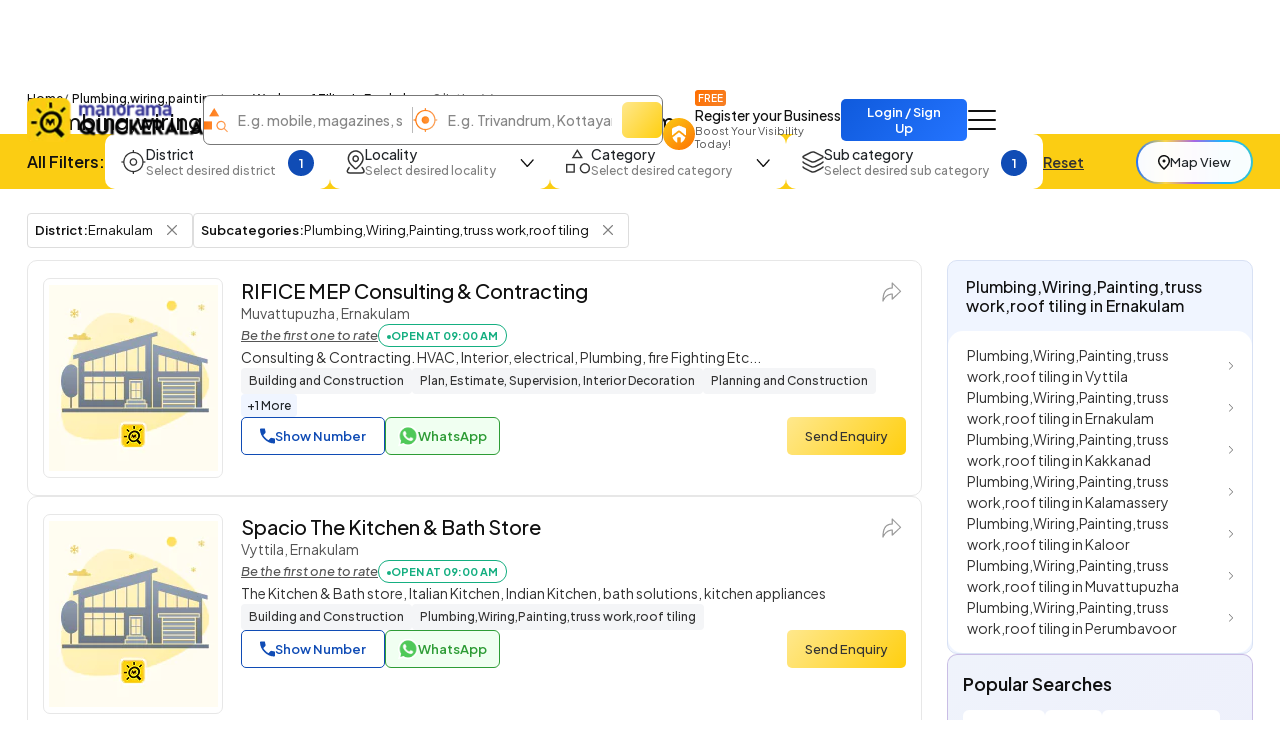

--- FILE ---
content_type: text/html;charset=UTF-8
request_url: https://www.quickerala.com/ernakulam/building-and-construction/plumbing-wiring-painting-truss-work-roof-tiling/sbct-7180-dt-3
body_size: 91313
content:
<!doctype html><html lang="en"><head> <meta charset="utf-8"> <meta content='width=device-width, initial-scale=1' name='viewport'> <title>Top Plumbing,wiring,painting,truss Work,roof Tiling near me in Ernakulam - Best Plumbing,wiring,painting,truss Work,roof Tiling near me in Ernakulam - Page 1 | Quickerala.com</title> <link rel="shortcut icon" href="https://assets.quickerala.com/ui/build/images/favicon.webp" /> <meta name="theme-color" content="#fff" /> <link rel="canonical" href="https://www.quickerala.com/ernakulam/building-and-construction/plumbing-wiring-painting-truss-work-roof-tiling/sbct-7180-dt-3" /> <meta name="description" content="Plumbing,wiring,painting,truss Work,roof Tiling in Ernakulam Kerala, Phone Numbers, Addresses, Best Deals, Reviews & Ratings. Visit quickerala.com for Plumbing,wiring,painting,truss Work,roof Tiling in Ernakulam Kerala" /> <meta name="keywords" content="Plumbing,wiring,painting,truss Work,roof Tiling in Ernakulam, Plumbing,wiring,painting,truss Work,roof Tiling, Ernakulam, list of Plumbing,wiring,painting,truss Work,roof Tiling in Ernakulam" /> <meta name="format-detection" content="telephone=no"> <meta property="fb:app_id" content="1406683292795199" /> <meta property="og:type" content="website" /> <meta property="og:title" content="Plumbing,wiring,painting,truss Work,roof Tiling in Ernakulam" /> <meta property="og:url" content="https://www.quickerala.com/ernakulam/building-and-construction/plumbing-wiring-painting-truss-work-roof-tiling/sbct-7180-dt-3" /> <meta property="og:image" content="https://assets.quickerala.com/ui/build/images/social-media-share.webp" /> <meta property="og:site_name" content="Quickerala.com | Kerala's largest site for business listings." /> <meta property="og:description" content="Plumbing,wiring,painting,truss Work,roof Tiling in Ernakulam Kerala, Phone Numbers, Addresses, Best Deals, Reviews & Ratings. Visit quickerala.com for Plumbing,wiring,painting,truss Work,roof Tiling in Ernakulam Kerala" /> <meta name="twitter:card" content="summary"> <meta name="twitter:title" content="Plumbing,wiring,painting,truss Work,roof Tiling in Ernakulam"> <meta name="twitter:description" content="Plumbing,wiring,painting,truss Work,roof Tiling in Ernakulam Kerala, Phone Numbers, Addresses, Best Deals, Reviews & Ratings. Visit quickerala.com for Plumbing,wiring,painting,truss Work,roof Tiling in Ernakulam Kerala"> <meta name="twitter:image" content="https://assets.quickerala.com/ui/build/images/social-media-share.webp"> <meta name="twitter:domain" content="https://www.quickerala.com"> <link rel="manifest" href="/manifest.json"> <link rel="apple-touch-icon" href="https://assets.quickerala.com/ui/build/images/apple-touch-icon.webp"> <link rel="dns-prefetch" href="https://fonts.gstatic.com"> <link rel="dns-prefetch" href="https://www.googletagmanager.com"> <link rel="dns-prefetch" href="https://fonts.googleapis.com"> <link rel="dns-prefetch" href="https://assets.quickerala.com/"> <link href="https://assets.quickerala.com/ui/build/styles/style-92320fc0e8.css" rel="stylesheet" type="text/css" /> <link href="https://fonts.googleapis.com/css2?family=Plus+Jakarta+Sans:ital,wght@0,200..800;1,200..800&display=swap" rel="stylesheet"> <style type="text/css"> .flexdatalist-results{position:absolute;left:0;top:43px;border:1px solid #444;border-top:none;background:#fff;z-index:100000;max-height:300px;overflow-y:auto;box-shadow:0 4px 5px rgba(0,0,0,0.05);color:#333;list-style:none;margin:0;padding:0}.flexdatalist-results li{border-bottom:1px solid #e9e9e9;padding:8px 10px;font-size:13px;line-height:20px;color:#333}.flexdatalist-results li:hover{cursor:pointer}.flexdatalist-results li .item-role{color:#838383}.flexdatalist-results li span.highlight{font-weight:600;color:#1197A7}.flexdatalist-results li.active{background:#eff2f7;cursor:pointer}.flexdatalist-results li.no-results{font-style:italic;color:#888}.flexdatalist-results li.group{background:#F3F3F4;color:#666;padding:8px 8px}.flexdatalist-results li .group-name{font-weight:700}.flexdatalist-results li .group-item-count{font-size:85%;color:#777;display:inline-block;padding-left:10px}.flexdatalist-multiple:before{content:'';display:block;clear:both}.flexdatalist-multiple{width:100%;margin:0;padding:0;list-style:none;text-align:left;cursor:text;padding:2px}.flexdatalist-multiple.disabled{background-color:#eee;cursor:default}.flexdatalist-multiple:after{content:'';display:block;clear:both}.flexdatalist-multiple li{display:inline-block;position:relative;margin:4px}.flexdatalist-multiple li.input-container,.flexdatalist-multiple li.input-container input{border:none;height:auto;padding:1px 0 1px 3px;line-height:24px}.flexdatalist-multiple li.value{display:inline-block;padding:3px 28px 3px 8px;background:#eaedee;border-radius:5px;color:#333;line-height:20px;float:left;font-size:13px;border:solid 1px #BCBCBC}.flexdatalist-multiple li.toggle{cursor:pointer;transition:opacity ease-in-out 300ms}.flexdatalist-multiple li.toggle.disabled{text-decoration:line-through;opacity:0.80}.flexdatalist-multiple li.value span.fdl-remove{font-weight:700;padding:2px 5px;line-height:20px;cursor:pointer;position:absolute;top:-2px;right:0;opacity:0.70;border-left:solid 1px #BCBCBC;height:100%;font-size:17px;display:grid;place-items:center}.flexdatalist-multiple li.value span.fdl-remove:hover{opacity:1}
.filter-fold{padding-block:10px;background:#FBCD13}.filter-container{gap:12px}.filter-container>.btn-link{color:#333}.filter-ico{flex:0 0 auto}.filter-content{gap:4px;margin-right:12px}.filter-content .title{font-size:14px;white-space:nowrap}.filter-content .subtitle{color:#818181}.filter-btn{padding:10px 15px;border-radius:10px;border:solid 1px transparent}.filter-btn.show{border-color:rgba(16,76,181,0.5)}.filter-input{background:#F5F5F5 !important;outline:none !important;box-shadow:none !important;border:solid 1px #ECECEC;border-radius:7px;height:40px;padding:10px 13px;font-size:13px;font-weight:500}.filter-input:focus{border:solid 1px #ccc}.filter-dropdown{width:300px;border-radius:15px;border:none;margin-top:17px !important;background:var(--color-white);padding:18px 18px 15px}.filter-dropdown>:not(:last-child){margin-bottom:12px}.filter-dropdown__head{margin-bottom:8px !important}.filter-dropdown__body{max-height:calc(35vh - 50px);overflow:auto;padding-right:10px;gap:15px}.filter-dropdown__body::-webkit-scrollbar{width:3px}.filter-dropdown__body::-webkit-scrollbar-thumb{background:var(--color-blue);border-radius:10px}.filter-control{width:26px;height:26px;border-radius:50%;flex:0 0 auto;margin-top:3px;background:url('data:image/svg+xml,<svg width="14" height="8" viewBox="0 0 14 8" fill="none" xmlns="http://www.w3.org/2000/svg"><path d="M7.32719 6.41689L12.8674 0.233024C12.9892 0.097093 13.1388 0.0242737 13.3163 0.0145643C13.4937 0.004855 13.6521 0.0776744 13.7912 0.233024C13.9304 0.388373 14 0.560228 14 0.748589C14 0.93695 13.9304 1.10881 13.7912 1.26415L8.06441 7.65483C7.95133 7.78203 7.8352 7.87135 7.71603 7.92281C7.59772 7.97427 7.46811 8 7.32719 8C7.18627 8 7.05666 7.97427 6.93836 7.92281C6.81919 7.87135 6.70306 7.78203 6.58998 7.65483L0.863156 1.26415C0.741374 1.12822 0.676134 0.961224 0.667436 0.763153C0.658736 0.565083 0.723976 0.388373 0.863156 0.233024C1.00234 0.0776744 1.1563 0 1.32506 0C1.49382 0 1.64778 0.0776744 1.78696 0.233024L7.32719 6.41689Z" fill="%23111111"/></svg>') no-repeat right center}.filter-control.count{background:var(--color-blue);color:var(--color-white);font-weight:600;font-size:13px;display:grid;place-items:center}@media (max-width: 1199px){.filter-container{gap:8px}.filter-btn{padding:6px 13px;border-radius:7px}.filter-content .subtitle{display:none}.filter-ico{display:none}.filter-control{width:24px;height:24px}.filter-control.count{font-size:12px}}.pagination{gap:6px;flex-wrap:wrap;margin-inline:auto}.pagination li a{min-height:32px;height:34px;border-radius:8px;background:var(--color-white);border:solid 1px #E7E7E7 !important;display:grid;place-items:center;padding:4px 12px;font-size:13px;color:#333;font-weight:600;line-height:normal;transition:background-color .3s ease}.pagination li:not(.disabled) a:hover{background:rgba(241,241,241,0.8)}.pagination li.active a{color:var(--color-white);background:var(--color-blue) !important;border-color:var(--color-blue)}.pagination li.disabled a{border:none;cursor:not-allowed}.pagination li .icon{width:8px;height:10px;background:url('data:image/svg+xml,<svg width="5" height="8" viewBox="0 0 5 8" fill="none" xmlns="http://www.w3.org/2000/svg"><path d="M0.94 0L0 0.94L3.05333 4L0 7.06L0.94 8L4.94 4L0.94 0Z" fill="%23333333"/></svg>') no-repeat center/5px}.pagination li .icon.prev{transform:scale(-1)}.pagination-block{gap:15px;line-height:normal}:root{--color-white: #fff;--color-black: #111;--color-blue: #104CB5;--color-red: #eb0000;--color-green: #119b72;--color-orange: #FF6F00;--color-yellow: #ffd71f;--font-primary: "Plus Jakarta Sans", sans-serif}:root{--color-white: #fff;--color-black: #111;--color-blue: #104CB5;--color-red: #eb0000;--color-green: #119b72;--color-orange: #FF6F00;--color-yellow: #ffd71f;--font-primary: "Plus Jakarta Sans", sans-serif}.vertical-link{border-radius:15px;gap:14px;padding:14px 19px}.vertical-link a{color:#333;padding-right:15px}.vertical-link-card{background:#F0F5FF;border:solid 1px #D8E1F4;border-radius:10px;overflow:hidden}.vertical-link-card .link-head{padding:16px 18px}.label-verify{line-height:normal}.label-verify span{background:linear-gradient(130deg, #42C2CE, #2063E5);background-clip:text;color:transparent}.label-privilege-card{color:var(--color-black);font-size:12px;border-radius:5px;background:#FFEAE3;padding:4px 8px}.label-package{color:#C1934A}.label-open{color:#5C5C5C;border:solid 1px #5C5C5C;font-weight:600;padding:4px 8px;line-height:normal;font-size:12px}.label-open.open,.label-open.closed{font-weight:700;text-transform:uppercase;font-size:11px;padding-block:5px}.label-open.open::before,.label-open.closed::before{content:"";width:4px;height:4px;border-radius:50%;margin-top:2px}.label-open.open{color:#15AF81;border-color:#15AF81}.label-open.open::before{background:#15AF81}.label-open.closed{color:#F20202;border-color:#F20202}.label-open.closed::before{background:#F20202}.view-numbers:disabled{background:transparent;color:var(--color-blue);border-color:var(--color-blue);opacity:.5}.sidepanel-container{gap:30px}.sidepanel-grid{gap:25px}@media (min-width: 1200px){.sidepanel-grid{grid-template-columns:calc(75% - 25px) 1fr}}.rectangle-card{border:solid 1px #D8E1F4;place-items:center}.list-card{gap:18px;padding:17px 15px;border:solid 1px #E7E7E7;color:#333;font-size:14px;background:var(--color-white)}.list-card .btn-primary{height:38px}.list-card .dropdown-menu{max-width:300px}.list-card .dropdown-menu li:not(:last-child){margin-bottom:4px}.list-card .dropdown-item{white-space:inherit;line-height:normal}.list-image{border:solid 1px #E7E7E7;place-items:center}.list-content{gap:10px}.list-header .title{font-size:18px;line-height:normal}.list-header .subtitle{color:#555}.list-body{gap:10px}.list-info{gap:17px}@media (min-width: 768px){.list-card{grid-template-columns:180px 1fr}.list-image{max-width:inherit;height:200px}.list-header .title{font-size:20px}}.list-group{gap:5px 10px}.list-group li{border:solid 1px #ddd;padding:3px 5px 3px 7px;border-radius:4px}.list-group li .btn-close{background-size:10px;top:1px}.list-group li .btn-close:focus{outline:none;box-shadow:none}.horizontal-link{gap:10px 8px}.horizontal-link-card{background:linear-gradient(130deg, #EFF3FB, #EDEDFC);border:solid 1px rgba(116,70,175,0.3);padding:18px 15px}.dotted-link{padding:8px 12px;line-height:normal;border-radius:6px;gap:6px}.dotted-link::before{content:"";width:4px;height:4px;background:#7446AF;border-radius:50%;margin-top:1px}.dotted-link:hover{color:var(--color-black)}.overlay{overflow:hidden}.overlay .page-content{position:relative}.overlay .page-content::after{content:"";inset:0;background:rgba(0,0,0,0.6);z-index:1;position:absolute;backdrop-filter:blur(10px)}.map-btn{background:linear-gradient(to right, #2272FD, #FAD648, #A767E5, #12BCFE, #37C1D1);padding:2px;border-radius:50px}.map-btn .text{background:rgba(255,255,255,0.97);height:36px;padding:5px 15px;border-radius:50px;white-space:nowrap}.map-btn .text img{flex:0 0 auto;margin-top:2px}@media (min-width: 1200px){.map-btn .text{height:40px;padding:5px 20px}} </style> <link rel="amphtml" href="https://www.quickerala.com/amp/ernakulam/building-and-construction/plumbing-wiring-painting-truss-work-roof-tiling/sbct-7180-dt-3"> <script type="application/ld+json">{	"@context":"http://schema.org",	"@type":"Organization",	"name":"Quickerala",	"url":"https://www.quickerala.com/",	"logo":"https://assets.quickerala.com/ui/build/images/social-media-share.webp",	"description":"QuicKerala.com is the Kerala's largest site for business/services listings, yellow page directory owned by the Malayala Manorama group.",	"contactPoint":[{	"@type":"ContactPoint",	"telephone":"+919037037373",	"contactType":"Customer Service"	}],	"sameAs":[	"https://www.facebook.com/manoramaquickerala/",	"https://twitter.com/QuickeralaYP"	],	"address":{ "@type":"PostalAddress", "streetAddress":"Quickerala.com,Marketing,Malayala Manorama,KK Road", "addressLocality":"Kottayam", "addressRegion":"Kerala", "postalCode":"686001", "addressCountry":"IN"	}
}</script><script type="application/ld+json">{	"@context":"http://www.schema.org",	"@type":"WebSite",	"name":"Quickerala",	"url":"https://www.quickerala.com/",	"potentialAction":[{ "@type":"SearchAction", "target":"https://www.quickerala.com/listings?q={search_term}", "query-input":"required name=search_term"	}]
}</script> <script id="commonLib" src="https://assets.quickerala.com/ui/build/scripts/common-7b483b9074.js" defer></script> <script type="text/javascript" src="https://assets.quickerala.com/ui/build/scripts/lib/jquery-c5b1dcbe0c.formvalidate.js" defer></script> <script type="text/javascript" src="https://assets.quickerala.com/ui/build/scripts/lib/textareaCounter-308cb64d4f.js" defer></script> <script type="text/javascript" src="https://assets.quickerala.com/ui/build/scripts/listings/listings-6d012e98f6.js" defer></script> <script type="text/javascript" src="https://assets.quickerala.com/ui/build/scripts/business/business-common-e523219d72.js" defer></script> </head><body>  <header class="header"> <div class="container"> <div class="header-wrapper y-center"> <a href="https://www.quickerala.com" title="Quickerala Home" class="logo"> <img src="https://assets.quickerala.com/ui/build/images/logo.webp" alt="Quickerala Logo" width="183" height="46"> </a>  <div class="d-none d-lg-flex flex-grow-1" data-search-container> <div class="searchOverlay flex-grow-1" data-search-section> <div class="searchContent"> <div class="modal-header-mob border-0 pb-0 d-flex d-lg-none"> <div class="modal-title-mob font-15">Search the best local business in kerala</div> <button role="button" name="Close" class="modal-close-mob" data-search="close" aria-label="Close"></button> </div> <div class="modal-body-mob"> <div class="search-container d-flex flex-wrap"> <div class="search-field y-center"> <img src="https://assets.quickerala.com/ui/build/images/search-category.webp" alt="" width="24" height="25"> <div class="position-relative flex-grow-1"> <input type="text" value="" class="flexdatalist form-control" name="searchQ" id="searchQ" autocomplete="off" placeholder="E.g. mobile, magazines, sofa..." aria-label="Search Keyword"> </div> </div> <div class="search-field y-center"> <img src="https://assets.quickerala.com/ui/build/images/search-location.webp" alt="" width="25" height="24"> <div class="position-relative flex-grow-1"> <input type="text" value="" class="flexdatalist form-control" name="searchL" id="searchL" autocomplete="off" placeholder="E.g. Trivandrum, Kottayam, Kadavanthra..." aria-label="Search Location"> </div> </div> <input type="hidden" data-search="qt" value=""/> <input type="hidden" data-search="lt" value=""/> <button type="submit" name="list-search" class="btn search-btn" data-do-search="list" aria-label="Search"></button> </div> </div> <div class="category-block py-10 d-block d-lg-none"> <p class="category-title font-13 fw-500">Popular Categories</p> <div class="category-container"> <a href="https://www.quickerala.com/hotels-restaurants/ct-412" class="category-card text-start y-center text-black bg-white gap-10x" title="Hotels / Restaurants, Kerala"> <div class="icon d-grid place-items-center"> <img src="https://assets.quickerala.com/ui/build/images/category-images/icon-hotels-restaurants.webp" alt="Icon Hotels / Restaurants" width="22" height="22" loading="lazy"> </div> <div class="text vertical gap-3x lh-normal"> <p class="title font-13 fw-500 text-black">Hotels / Restaurants</p> <span class="subtitle font-12">Category</span> </div> </a> <a href="https://www.quickerala.com/hospital-healthcare/ct-1937" class="category-card text-start y-center text-black bg-white gap-10x" title="Hospital / Healthcare, Kerala"> <div class="icon d-grid place-items-center"> <img src="https://assets.quickerala.com/ui/build/images/category-images/icon-hospital-healthcare.webp" alt="Icon Hospital / Healthcare" width="22" height="22" loading="lazy"> </div> <div class="text vertical gap-3x lh-normal"> <p class="title font-13 fw-500 text-black">Hospital / Healthcare</p> <span class="subtitle font-12">Category</span> </div> </a> <a href="https://www.quickerala.com/beauty-care/ct-1930" class="category-card text-start y-center text-black bg-white gap-10x" title="Beauty Care, Kerala"> <div class="icon d-grid place-items-center"> <img src="https://assets.quickerala.com/ui/build/images/category-images/icon-beauty-care.webp" alt="Icon Beauty Care" width="22" height="22" loading="lazy"> </div> <div class="text vertical gap-3x lh-normal"> <p class="title font-13 fw-500 text-black">Beauty Care</p> <span class="subtitle font-12">Category</span> </div> </a> <a href="https://www.quickerala.com/tours-and-travels/ct-440" class="category-card text-start y-center text-black bg-white gap-10x" title="Tours And Travels, Kerala"> <div class="icon d-grid place-items-center"> <img src="https://assets.quickerala.com/ui/build/images/category-images/icon-tours-and-travels.webp" alt="Icon Tours And Travels" width="22" height="22" loading="lazy"> </div> <div class="text vertical gap-3x lh-normal"> <p class="title font-13 fw-500 text-black">Tours And Travels</p> <span class="subtitle font-12">Category</span> </div> </a> <a href="https://www.quickerala.com/electrical-electronics/ct-759" class="category-card text-start y-center text-black bg-white gap-10x" title="Electrical & Electronics, Kerala"> <div class="icon d-grid place-items-center"> <img src="https://assets.quickerala.com/ui/build/images/category-images/icon-electrical-electronics.webp" alt="Icon Electrical & Electronics" width="22" height="22" loading="lazy"> </div> <div class="text vertical gap-3x lh-normal"> <p class="title font-13 fw-500 text-black">Electrical & Electronics</p> <span class="subtitle font-12">Category</span> </div> </a> <a href="https://www.quickerala.com/event-management/ct-537" class="category-card text-start y-center text-black bg-white gap-10x" title="Event Management, Kerala"> <div class="icon d-grid place-items-center"> <img src="https://assets.quickerala.com/ui/build/images/category-images/icon-event-management.webp" alt="Icon Event Management" width="22" height="22" loading="lazy"> </div> <div class="text vertical gap-3x lh-normal"> <p class="title font-13 fw-500 text-black">Event Management</p> <span class="subtitle font-12">Category</span> </div> </a> <a href="https://www.quickerala.com/education/ct-1263" class="category-card text-start y-center text-black bg-white gap-10x" title="Education, Kerala"> <div class="icon d-grid place-items-center"> <img src="https://assets.quickerala.com/ui/build/images/category-images/icon-education.webp" alt="Icon Education" width="22" height="22" loading="lazy"> </div> <div class="text vertical gap-3x lh-normal"> <p class="title font-13 fw-500 text-black">Education</p> <span class="subtitle font-12">Category</span> </div> </a> <a href="https://www.quickerala.com/service-and-repair/ct-1384" class="category-card text-start y-center text-black bg-white gap-10x" title="Service and Repair, Kerala"> <div class="icon d-grid place-items-center"> <img src="https://assets.quickerala.com/ui/build/images/category-images/icon-service-and-repair.webp" alt="Icon Service and Repair" width="22" height="22" loading="lazy"> </div> <div class="text vertical gap-3x lh-normal"> <p class="title font-13 fw-500 text-black">Service and Repair</p> <span class="subtitle font-12">Category</span> </div> </a> <a href="https://www.quickerala.com/builders-developers/ct-554" class="category-card text-start y-center text-black bg-white gap-10x" title="Builders & Developers, Kerala"> <div class="icon d-grid place-items-center"> <img src="https://assets.quickerala.com/ui/build/images/category-images/icon-builders-developers.webp" alt="Icon Builders & Developers" width="22" height="22" loading="lazy"> </div> <div class="text vertical gap-3x lh-normal"> <p class="title font-13 fw-500 text-black">Builders & Developers</p> <span class="subtitle font-12">Category</span> </div> </a> <a href="https://www.quickerala.com/home-appliances/ct-623" class="category-card text-start y-center text-black bg-white gap-10x" title="Home Appliances, Kerala"> <div class="icon d-grid place-items-center"> <img src="https://assets.quickerala.com/ui/build/images/category-images/icon-home-appliances.webp" alt="Icon Home Appliances" width="22" height="22" loading="lazy"> </div> <div class="text vertical gap-3x lh-normal"> <p class="title font-13 fw-500 text-black">Home Appliances</p> <span class="subtitle font-12">Category</span> </div> </a> <a href="https://www.quickerala.com/solar-products/ct-501" class="category-card text-start y-center text-black bg-white gap-10x" title="Solar Products, Kerala"> <div class="icon d-grid place-items-center"> <img src="https://assets.quickerala.com/ui/build/images/category-images/icon-solar-products.webp" alt="Icon Solar Products" width="22" height="22" loading="lazy"> </div> <div class="text vertical gap-3x lh-normal"> <p class="title font-13 fw-500 text-black">Solar Products</p> <span class="subtitle font-12">Category</span> </div> </a> <a href="https://www.quickerala.com/courier-services/ct-524" class="category-card text-start y-center text-black bg-white gap-10x" title="Courier Services, Kerala"> <div class="icon d-grid place-items-center"> <img src="https://assets.quickerala.com/ui/build/images/category-images/icon-courier-services.webp" alt="Icon Courier Services" width="22" height="22" loading="lazy"> </div> <div class="text vertical gap-3x lh-normal"> <p class="title font-13 fw-500 text-black">Courier Services</p> <span class="subtitle font-12">Category</span> </div> </a> <a href="https://www.quickerala.com/hostel-paying-guest/ct-260" class="category-card text-start y-center text-black bg-white gap-10x" title="Hostel / Paying Guest, Kerala"> <div class="icon d-grid place-items-center"> <img src="https://assets.quickerala.com/ui/build/images/category-images/icon-hostel-paying-guest.webp" alt="Icon Hostel / Paying Guest" width="22" height="22" loading="lazy"> </div> <div class="text vertical gap-3x lh-normal"> <p class="title font-13 fw-500 text-black">Hostel / Paying Guest</p> <span class="subtitle font-12">Category</span> </div> </a> <a href="https://www.quickerala.com/interior-designers/ct-1602" class="category-card text-start y-center text-black bg-white gap-10x" title="Interior Designers, Kerala"> <div class="icon d-grid place-items-center"> <img src="https://assets.quickerala.com/ui/build/images/category-images/icon-interior-designers.webp" alt="Icon Interior Designers" width="22" height="22" loading="lazy"> </div> <div class="text vertical gap-3x lh-normal"> <p class="title font-13 fw-500 text-black">Interior Designers</p> <span class="subtitle font-12">Category</span> </div> </a> <a href="https://www.quickerala.com/computer-experts/ct-70" class="category-card text-start y-center text-black bg-white gap-10x" title="Computer Experts, Kerala"> <div class="icon d-grid place-items-center"> <img src="https://assets.quickerala.com/ui/build/images/category-images/icon-computer-experts.webp" alt="Icon Computer Experts" width="22" height="22" loading="lazy"> </div> <div class="text vertical gap-3x lh-normal"> <p class="title font-13 fw-500 text-black">Computer Experts</p> <span class="subtitle font-12">Category</span> </div> </a> <a href="https://www.quickerala.com/taxi-services/ct-430" class="category-card text-start y-center text-black bg-white gap-10x" title="Taxi Services, Kerala"> <div class="icon d-grid place-items-center"> <img src="https://assets.quickerala.com/ui/build/images/category-images/icon-taxi-services.webp" alt="Icon Taxi Services" width="22" height="22" loading="lazy"> </div> <div class="text vertical gap-3x lh-normal"> <p class="title font-13 fw-500 text-black">Taxi Services</p> <span class="subtitle font-12">Category</span> </div> </a> <a href="https://www.quickerala.com/building-construction/ct-68" class="category-card text-start y-center text-black bg-white gap-10x" title="Building & Construction, Kerala"> <div class="icon d-grid place-items-center"> <img src="https://assets.quickerala.com/ui/build/images/category-images/icon-building-construction.webp" alt="Icon Building & Construction" width="22" height="22" loading="lazy"> </div> <div class="text vertical gap-3x lh-normal"> <p class="title font-13 fw-500 text-black">Building & Construction</p> <span class="subtitle font-12">Category</span> </div> </a> <a href="https://www.quickerala.com/music-and-dance/ct-350" class="category-card text-start y-center text-black bg-white gap-10x" title="Music and Dance, Kerala"> <div class="icon d-grid place-items-center"> <img src="https://assets.quickerala.com/ui/build/images/category-images/icon-music-and-dance.webp" alt="Icon Music and Dance" width="22" height="22" loading="lazy"> </div> <div class="text vertical gap-3x lh-normal"> <p class="title font-13 fw-500 text-black">Music and Dance</p> <span class="subtitle font-12">Category</span> </div> </a> <a href="https://www.quickerala.com/auditorium-halls/ct-1026" class="category-card text-start y-center text-black bg-white gap-10x" title="Auditorium & Halls, Kerala"> <div class="icon d-grid place-items-center"> <img src="https://assets.quickerala.com/ui/build/images/category-images/icon-auditorium-halls.webp" alt="Icon Auditorium & Halls" width="22" height="22" loading="lazy"> </div> <div class="text vertical gap-3x lh-normal"> <p class="title font-13 fw-500 text-black">Auditorium & Halls</p> <span class="subtitle font-12">Category</span> </div> </a> </div> </div> </div></div> </div> <a href="https://www.quickerala.com/business/add" class="register-btn d-none d-xl-flex text-black" title="Register your Business" data-link-loader> <div class="icon place-items-center align-self-end d-grid"> <img src="https://assets.quickerala.com/ui/build/images/register.webp" alt="Register Business Icon" width="14" height="18"> </div> <div class="text vertical"> <span class="badge-free text-uppercase font-10 fw-600 w-fit text-white">Free</span> <p class="title font-14 fw-500 text-nowrap">Register your Business</p> <span class="subtitle font-11 text-grey">Boost Your Visibility Today!</span> </div> </a> <a href="#" title="Business Login / Register" class="btn btn-primary fw-600 ms-auto" data-sso-login >Login / Sign Up</a> <button class="btn nav-btn" aria-label="Go to the menu" data-nav-menu></button> <div class="offcanvas offcanvas-end navMenu" id="menuModal" tabindex="-1"> <div class="offcanvas-header y-center"> <div class="offcanvas-logo d-flex"> <a href="https://www.quickerala.com" title="Quickerala Home Page"> <img src="https://assets.quickerala.com/ui/build/images/logo.webp" width="160" height="40" alt="Manorama Quickerala Logo" title="Manorama Quickerala - Kerala's Own Search Engine" class="img-responsive"> </a> </div> <button type="button" class="btn-close" data-bs-dismiss="offcanvas" aria-label="Close" data-main-menu-close></button></div><div class="offcanvas-body vertical p-0"> <a href="#" class="nav-item login-nav text-white y-center" data-sso-login > <div class="icon d-grid"> <img src="https://assets.quickerala.com/ui/build/images/login.svg" alt="Login/Register" width="18" height="20"> </div> <div class="text vertical gap-3x"> <strong class="title text-uppercase font-13 fw-700">Business Login / Register</strong> <span class="subtitle fw-600 text-white">Login to continue</span> </div> </a> <a href="https://www.quickerala.com/business/add" class="nav-item register-btn text-black d-flex" title="Register your Business" data-link-loader> <div class="icon d-grid"> <img src="https://assets.quickerala.com/ui/build/images/register.webp" alt="Register Business Icon" width="14" height="18"> </div> <div class="text vertical gap-3x"> <div class="y-center gap-3x"> <strong class="title">Register your Business</strong> <span class="badge-free text-uppercase font-10 fw-600 w-fit text-white">Free</span> </div> <span class="subtitle">Boost Your Visibility Today!</span> </div> </a> <a class="nav-item vertical gap-3x text-black" href="https://www.quickerala.com/books" title="Books, Kerala"> <strong class="title">Books</strong> <span class="subtitle">Buy Books Online</span> </a> <a class="nav-item vertical gap-3x text-black" href="https://www.quickerala.com/events" title="Events, Kerala"> <strong class="title">Events</strong> <span class="subtitle">Join us for the Largest Moments in our Events</span> </a> <a class="nav-item vertical gap-3x text-black" href="https://www.quickerala.com/hospitals" title="Hospitals, Kerala"> <strong class="title">Hospitals</strong> <span class="subtitle">Book your Hospital Appointment Online</span> </a> <a class="nav-item vertical gap-3x text-black" href="https://www.quickerala.com/products-services-directory" title="Products"> <strong class="title">Marketplace</strong> <span class="subtitle">Kerala's own Marketplace</span> </a> <a class="nav-item vertical gap-3x text-black" href="https://www.quickerala.com/subscription-packages" title="Packages"> <strong class="title">Subscription Packages</strong> <span class="subtitle">List your business in Quickerala</span> </a> <a class="nav-item vertical gap-3x text-black" href="https://www.quickerala.com/manorama-privilege-card" title="Privilege card"> <strong class="title">Manorama Privilege Card</strong> <span class="subtitle">Privilege Card Directory</span> </a> <a class="nav-item vertical gap-3x text-black" href="https://www.quickerala.com/business-quick-register" title="Quick Register Your Business"> <strong class="title">Business Quick Register</strong> </a> <a class="nav-item vertical gap-3x text-black" href="https://www.quickerala.com/contactus" title="Contact"> <strong class="title">Contact Us</strong> </a></div><div class="offcanvas-footer vertical gap-12x text-center pb-0"> <div class="number-block fw-500"> <span class="font-12 fw-700">24/7 Support:</span> <a class="text-white" href="tel:+919037037373">+91 9037037373</a> </div></div> </div> </div> </div>  <div class="search-btn-container d-flex d-lg-none"> <button class="btn search-btn" title="Search" aria-label="Search" data-search="open">E.g. Mobile, Magazines, Sofa...</button> </div> </header> <main>  <div class="container"> <div class="page-head vertical gap-1"> <ol class="breadcrumb m-0"> <li class="breadcrumb-item"><a href="https://www.quickerala.com">Home</a></li> <li class="breadcrumb-item active" aria-current="page"> Plumbing,wiring,painting,truss Work,roof Tiling in Ernakulam </li> <li class="info"> - 9 listing(s)</li> </ol> <h1 class="title fw-500"> Plumbing,wiring,painting,truss Work,roof Tiling in Ernakulam </h1> </div> </div>   <div class="filter-fold"> <div class="container"> <div class="filter-container y-center"> <p class="text-black font-16 fw-600 m-0 d-none d-xl-block text-nowrap">All Filters:</p> <script type="template" id="facetItemTemplate"> <label class="custom-checkbox" for="{{id}}" data-search-text="{{text}}">{{text}} <input type="checkbox" id="{{id}}" value="{{value}}" {{checked}} data-facet-item> <span class="checkmark"></span> </label> </script> <div class="dropdown" data-filter="districtId"> <button class="btn filter-btn bg-white" type="button" data-bs-toggle="dropdown" aria-expanded="false" data-bs-auto-close="outside"> <div class="filter-ico"> <img src="https://assets.quickerala.com/ui/build/images/filter-ico-1.webp" alt="District Search" width="25" height="24" loading="lazy"> </div> <div class="filter-content text-start vertical"> <p class="title fw-500">District</p> <span class="subtitle font-12 fw-500">Select desired district</span> </div> <div class="filter-control" data-selected></div> </button> <div class="dropdown-menu filter-dropdown"> <div class="filter-dropdown__head y-center justify-content-between gap-3"> <p class="font-16 fw-600 m-0">District</p> <button class="btn btn-link font-13 fw-500 p-0" data-clearall>Clear all</button> </div> <input type="text" class="form-control filter-input" placeholder="Search District" aria-label="Search District" data-search> <div class="filter-dropdown__body vertical" data-facet="district"></div> <button class="btn btn-primary bg-blue fw-600 mt-1 w-100 rounded-7" data-apply>Apply</button> </div> </div> <div class="dropdown" data-filter="localityId"> <button class="btn filter-btn bg-white" type="button" data-bs-toggle="dropdown" aria-expanded="false" data-bs-auto-close="outside"> <div class="filter-ico"> <img src="https://assets.quickerala.com/ui/build/images/filter-ico-2.webp" alt="Locality Search" width="25" height="24" loading="lazy"> </div> <div class="filter-content text-start vertical"> <p class="title fw-500">Locality</p> <span class="subtitle font-12 fw-500">Select desired locality</span> </div> <div class="filter-control" data-selected></div> </button> <div class="dropdown-menu filter-dropdown"> <div class="filter-dropdown__head y-center justify-content-between gap-3"> <p class="font-16 fw-600 m-0">Locality</p> <button class="btn btn-link font-13 fw-500 p-0" data-clearall>Clear all</button> </div> <input type="text" class="form-control filter-input" placeholder="Search Locality" aria-label="Search Locality" data-search> <div class="filter-dropdown__body vertical" data-facet="locality"></div> <button class="btn btn-primary bg-blue fw-600 mt-1 w-100 rounded-7" data-apply>Apply</button> </div> </div> <div class="dropdown" data-filter="categoryId"> <button class="btn filter-btn bg-white" type="button" data-bs-toggle="dropdown" aria-expanded="false" data-bs-auto-close="outside"> <div class="filter-ico"> <img src="https://assets.quickerala.com/ui/build/images/filter-ico-3.webp" alt="Category Search" width="25" height="24" loading="lazy"> </div> <div class="filter-content text-start vertical"> <p class="title fw-500">Category</p> <span class="subtitle font-12 fw-500">Select desired category</span> </div> <div class="filter-control" data-selected></div> </button> <div class="dropdown-menu filter-dropdown"> <div class="filter-dropdown__head y-center justify-content-between gap-3"> <p class="font-16 fw-600 m-0">Category</p> <button class="btn btn-link font-13 fw-500 p-0" data-clearall>Clear all</button> </div> <input type="text" class="form-control filter-input" placeholder="Search Category" aria-label="Search Category" data-search> <div class="filter-dropdown__body vertical" data-facet="category"></div> <button class="btn btn-primary bg-blue fw-600 mt-1 w-100 rounded-7" data-apply>Apply</button> </div> </div> <div class="dropdown" data-filter="subcategoryId"> <button class="btn filter-btn bg-white" type="button" data-bs-toggle="dropdown" aria-expanded="false" data-bs-auto-close="outside"> <div class="filter-ico"> <img src="https://assets.quickerala.com/ui/build/images/filter-ico-4.webp" alt="Sub category Search" width="25" height="24" loading="lazy"> </div> <div class="filter-content text-start vertical"> <p class="title fw-500">Sub category</p> <span class="subtitle font-12 fw-500">Select desired sub category</span> </div> <div class="filter-control" data-selected></div> </button> <div class="dropdown-menu filter-dropdown"> <div class="filter-dropdown__head y-center justify-content-between gap-3"> <p class="font-16 fw-600 m-0">Sub category</p> <button class="btn btn-link font-13 fw-500 p-0" data-clearall>Clear all</button> </div> <input type="text" class="form-control filter-input" placeholder="Search Sub category" aria-label="Search Sub category" data-search> <div class="filter-dropdown__body vertical" data-facet="subcategory"></div> <button class="btn btn-primary bg-blue fw-600 mt-1 w-100 rounded-7" data-apply>Apply</button> </div> </div> <button class="btn btn-link fw-600 px-0 font-14" data-reset>Reset</button> <a href="https://www.quickerala.com/ernakulam/building-and-construction/plumbing-wiring-painting-truss-work-roof-tiling/sbct-7180-dt-3/map-view" title="Map Search" class="btn map-btn ms-auto"> <div class="text y-center justify-content-center gap-1 font-13 fw-500"> <img src="https://assets.quickerala.com/ui/build/images/location.webp" alt="View Map List" width="12" height="15" loading="lazy"> Map View </div> </a> </div> </div> </div>  <div class="page-content vertical pt-4 gap-4">  <div class="container text-center" id="searchBanner"></div>   <div class="container"> <ul class="list-group list-group-horizontal flex-wrap mb-2 pb-1 font-13 text-black"> <li class="y-center"> <strong class="text-black fw-600">District:</strong> Ernakulam <button class="list-group-item btn-close ms-1" aria-label="Remove District Filter" title="Remove District Filter" data-remove-filter="districtId"></button> </li> <li class="y-center"> <strong class="text-black fw-600">Subcategories:</strong> Plumbing,Wiring,Painting,truss work,roof tiling <button class="list-group-item btn-close ms-1" aria-label="Remove Subcategory Filter" title="Remove Subcategory Filter" data-remove-filter="subcategoryId"></button> </li> </ul> <div class="sidepanel-grid d-grid"> <div class="list-container vertical gap-4"> <script type="application/ld+json">{ "@context":"http://www.schema.org", "@type":"LocalBusiness", "image":"https://assets.quickerala.com/ui/build/images/no-image.webp", "priceRange":"-", "name":"RIFICE MEP Consulting &amp; Contracting", "telephone":["7593866100"], "openingHours":"Mo 09:00-20:00,Tu 09:00-20:00,We 09:00-20:00,Th 09:00-20:00,Fr 09:00-20:00,Sa 09:00-20:00", "address":{ "@type":"PostalAddress", "addressLocality": "Muvattupuzha", "addressRegion":"Ernakulam", "addressCountry":"IN" }, "description":"Mechanical Engineer", "url":"https://www.quickerala.com/ernakulam/muvattupuzha/rifice-mep-consulting-contracting/396494", "geo":{ "@type": "GeoCoordinates", "latitude": "9.9894229", "longitude": "76.57897490000005" }, "hasMap":"https://www.google.co.in/maps/dir//9.9894229,76.57897490000005"
}</script> <div class="list-card d-grid rounded-10 hover-underline"> <a href="https://www.quickerala.com/ernakulam/muvattupuzha/rifice-mep-consulting-contracting/396494" title="RIFICE MEP Consulting &amp; Contracting in Muvattupuzha, Ernakulam" aria-label="RIFICE MEP Consulting &amp; Contracting" class="list-image rounded-7 d-grid"> <img src="https://assets.quickerala.com/ui/build/images/no-image.webp" title="RIFICE MEP Consulting &amp; Contracting, Muvattupuzha, Ernakulam" alt="RIFICE MEP Consulting &amp; Contracting in Muvattupuzha, Ernakulam" width="150" height="150" loading="lazy"> </a> <div class="list-content vertical"> <div class="list-header row align-items-start g-3"> <div class="col-sm vertical gap-4x"> <a href="https://www.quickerala.com/ernakulam/muvattupuzha/rifice-mep-consulting-contracting/396494" title="RIFICE MEP Consulting &amp; Contracting, Muvattupuzha, Ernakulam, Kerala" class="title text-black fw-500 w-fit cap-first">RIFICE MEP Consulting &amp; Contracting</a> <p class="subtitle cap-first">Muvattupuzha, Ernakulam</p> </div> <div class="col-sm-auto y-center gap-2"> <div class="dropdown ms-1 dropdown-share"> <button class="btn p-1" type="button" data-bs-toggle="dropdown" aria-expanded="false"> <img src="https://assets.quickerala.com/ui/build/images/share.png" alt="Share" width="20" height="20" loading="lazy"> </button> <ul class="dropdown-menu font-13"> <li> <button class="dropdown-item" data-share="https://www.facebook.com/sharer/sharer.php?u=https%3A%2F%2Fwww.quickerala.com%2Fernakulam%2Fmuvattupuzha%2Frifice-mep-consulting-contracting%2F396494&text=Find+this+business+on+quickerala+%7C+RIFICE+MEP+Consulting+%26+Contracting"><span class="social-icon facebook"></span> Facebook</button> </li> <li> <button class="dropdown-item" data-share="https://twitter.com/intent/tweet?text=Find+this+business+on+quickerala+%7C+RIFICE+MEP+Consulting+%26+Contracting%0Ahttps%3A%2F%2Fwww.quickerala.com%2Fernakulam%2Fmuvattupuzha%2Frifice-mep-consulting-contracting%2F396494"><span class="social-icon twitter"></span> Twitter</button> </li> <li> <button class="dropdown-item" data-share="https://www.pinterest.com/pin/create/button/?url=https://www.quickerala.com/ernakulam/muvattupuzha/rifice-mep-consulting-contracting/396494&description=Find+this+business+on+quickerala+%7C+RIFICE+MEP+Consulting+%26+Contracting&media=https://assets.quickerala.com/ui/build/images/no-image.webp"><span class="social-icon pinterest"></span> Pinterest</button> </li> <li> <a class="dropdown-item" href="whatsapp://send?text=Find+this+business+on+quickerala+%7C+RIFICE+MEP+Consulting+%26+Contracting%0Ahttps%3A%2F%2Fwww.quickerala.com%2Fernakulam%2Fmuvattupuzha%2Frifice-mep-consulting-contracting%2F396494" rel="nofollow" title="Whatsapp"><span class="social-icon whatsapp"></span> WhatsApp</a> </li> </ul> </div> </div> </div> <div class="list-body vertical"> <div class="list-info y-center flex-wrap"> <div class="star-rating y-center gap-4x"> <a href="https://www.quickerala.com/ernakulam/muvattupuzha/rifice-mep-consulting-contracting/396494" class="text-grey font-13 fst-italic fw-500 text-decoration-underline" title="Give Rating for RIFICE MEP Consulting &amp; Contracting"> Be the first one to rate </a> </div> <div class="label-open rounded-pill y-center gap-3x open"> Open at 09:00 AM </div> </div> <p> Consulting &amp; Contracting. HVAC, Interior, electrical, Plumbing, fire Fighting Etc... </p> <div class="y-center flex-wrap gap-8x font-12"> <a href="https://www.quickerala.com/ernakulam/building-and-construction/dst-3-ct-68" class="bg-link fw-500" title="Building and Construction in Ernakulam">Building and Construction</a> <a href="https://www.quickerala.com/ernakulam/building-and-construction/plan-estimate-supervision-interior-decoration/sbct-3191-dt-3"" class="bg-link fw-500" title="Plan, Estimate, Supervision, Interior Decoration in Ernakulam">Plan, Estimate, Supervision, Interior Decoration</a><a href="https://www.quickerala.com/ernakulam/building-and-construction/planning-and-construction/sbct-5944-dt-3"" class="bg-link fw-500" title="Planning and Construction in Ernakulam">Planning and Construction</a> <button class="btn btn-more font-12 fw-500" data-bs-toggle="dropdown" aria-expanded="false">+1 More</button> <ul class="dropdown-menu font-13"> <li> <a href="https://www.quickerala.com/ernakulam/building-and-construction/plumbing-wiring-painting-truss-work-roof-tiling/sbct-7180-dt-3" class="dropdown-item" title="Plumbing,Wiring,Painting,truss work,roof tiling in Ernakulam, Kerala">Plumbing,Wiring,Painting,truss work,roof tiling</a> </li> </ul> </div> </div> <div class="list-footer y-center gap-8x"> <button class="btn btn-primary btn-border fw-600" data-title='Phone Numbers' trigger="focus" data-view-number="396494" data-address="398239"> <span class="phone-ico"></span> Show Number </button> <button class="btn btn-whatsapp y-center gap-3x font-13 fw-600" data-whatsapp="396494" data-address="398239"> <img src="https://assets.quickerala.com/ui/build/images/whatsapp.webp" width="26px" height="28px" alt="WhatsApp RIFICE MEP Consulting &amp; Contracting" loading="lazy"> WhatsApp </button> <button class="btn btn-primary bg-yellow ms-lg-auto" data-bs-toggle="modal" data-bs-target="#enquiryModal" data-enquiry='{"id":"396494","address":"398239","name":"RIFICE MEP Consulting &amp; Contracting"}' >Send Enquiry</button> </div> </div> </div> <script type="application/ld+json">{ "@context":"http://www.schema.org", "@type":"LocalBusiness", "image":"https://assets.quickerala.com/ui/build/images/no-image.webp", "priceRange":"-", "name":"Spacio The Kitchen &amp; Bath Store", "telephone":["9995062912","0484 4010610"], "openingHours":"Mo 09:00-20:00,Tu 09:00-20:00,We 09:00-20:00,Th 09:00-20:00,Fr 09:00-20:00,Sa 09:00-20:00,Su 09:00-20:00", "address":{ "@type":"PostalAddress", "addressLocality": "Vyttila", "addressRegion":"Ernakulam", "addressCountry":"IN" }, "description":"The Kitchen &amp; Bath Store", "url":"https://www.quickerala.com/ernakulam/vyttila/spacio-the-kitchen-bath-store/297326", "geo":{ "@type": "GeoCoordinates", "latitude": "9.9741964", "longitude": "76.31779959999994" }, "hasMap":"https://www.google.co.in/maps/dir//9.9741964,76.31779959999994"
}</script> <div class="list-card d-grid rounded-10 hover-underline"> <a href="https://www.quickerala.com/ernakulam/vyttila/spacio-the-kitchen-bath-store/297326" title="Spacio The Kitchen &amp; Bath Store in Vyttila, Ernakulam" aria-label="Spacio The Kitchen &amp; Bath Store" class="list-image rounded-7 d-grid"> <img src="https://assets.quickerala.com/ui/build/images/no-image.webp" title="Spacio The Kitchen &amp; Bath Store, Vyttila, Ernakulam" alt="Spacio The Kitchen &amp; Bath Store in Vyttila, Ernakulam" width="150" height="150" loading="lazy"> </a> <div class="list-content vertical"> <div class="list-header row align-items-start g-3"> <div class="col-sm vertical gap-4x"> <a href="https://www.quickerala.com/ernakulam/vyttila/spacio-the-kitchen-bath-store/297326" title="Spacio The Kitchen &amp; Bath Store, Vyttila, Ernakulam, Kerala" class="title text-black fw-500 w-fit cap-first">Spacio The Kitchen &amp; Bath Store</a> <p class="subtitle cap-first">Vyttila, Ernakulam</p> </div> <div class="col-sm-auto y-center gap-2"> <div class="dropdown ms-1 dropdown-share"> <button class="btn p-1" type="button" data-bs-toggle="dropdown" aria-expanded="false"> <img src="https://assets.quickerala.com/ui/build/images/share.png" alt="Share" width="20" height="20" loading="lazy"> </button> <ul class="dropdown-menu font-13"> <li> <button class="dropdown-item" data-share="https://www.facebook.com/sharer/sharer.php?u=https%3A%2F%2Fwww.quickerala.com%2Fernakulam%2Fvyttila%2Fspacio-the-kitchen-bath-store%2F297326&text=Find+this+business+on+quickerala+%7C+Spacio+The+Kitchen+%26+Bath+Store"><span class="social-icon facebook"></span> Facebook</button> </li> <li> <button class="dropdown-item" data-share="https://twitter.com/intent/tweet?text=Find+this+business+on+quickerala+%7C+Spacio+The+Kitchen+%26+Bath+Store%0Ahttps%3A%2F%2Fwww.quickerala.com%2Fernakulam%2Fvyttila%2Fspacio-the-kitchen-bath-store%2F297326"><span class="social-icon twitter"></span> Twitter</button> </li> <li> <button class="dropdown-item" data-share="https://www.pinterest.com/pin/create/button/?url=https://www.quickerala.com/ernakulam/vyttila/spacio-the-kitchen-bath-store/297326&description=Find+this+business+on+quickerala+%7C+Spacio+The+Kitchen+%26+Bath+Store&media=https://assets.quickerala.com/ui/build/images/no-image.webp"><span class="social-icon pinterest"></span> Pinterest</button> </li> <li> <a class="dropdown-item" href="whatsapp://send?text=Find+this+business+on+quickerala+%7C+Spacio+The+Kitchen+%26+Bath+Store%0Ahttps%3A%2F%2Fwww.quickerala.com%2Fernakulam%2Fvyttila%2Fspacio-the-kitchen-bath-store%2F297326" rel="nofollow" title="Whatsapp"><span class="social-icon whatsapp"></span> WhatsApp</a> </li> </ul> </div> </div> </div> <div class="list-body vertical"> <div class="list-info y-center flex-wrap"> <div class="star-rating y-center gap-4x"> <a href="https://www.quickerala.com/ernakulam/vyttila/spacio-the-kitchen-bath-store/297326" class="text-grey font-13 fst-italic fw-500 text-decoration-underline" title="Give Rating for Spacio The Kitchen &amp; Bath Store"> Be the first one to rate </a> </div> <div class="label-open rounded-pill y-center gap-3x open"> Open at 09:00 AM </div> </div> <p> The Kitchen &amp; Bath store, Italian Kitchen, Indian Kitchen, bath solutions, kitchen appliances </p> <div class="y-center flex-wrap gap-8x font-12"> <a href="https://www.quickerala.com/ernakulam/building-and-construction/dst-3-ct-68" class="bg-link fw-500" title="Building and Construction in Ernakulam">Building and Construction</a> <a href="https://www.quickerala.com/ernakulam/building-and-construction/plumbing-wiring-painting-truss-work-roof-tiling/sbct-7180-dt-3"" class="bg-link fw-500" title="Plumbing,Wiring,Painting,truss work,roof tiling in Ernakulam">Plumbing,Wiring,Painting,truss work,roof tiling</a> </div> </div> <div class="list-footer y-center gap-8x"> <button class="btn btn-primary btn-border fw-600" data-title='Phone Numbers' trigger="focus" data-view-number="297326" data-address="298479"> <span class="phone-ico"></span> Show Number </button> <button class="btn btn-whatsapp y-center gap-3x font-13 fw-600" data-whatsapp="297326" data-address="298479"> <img src="https://assets.quickerala.com/ui/build/images/whatsapp.webp" width="26px" height="28px" alt="WhatsApp Spacio The Kitchen &amp; Bath Store" loading="lazy"> WhatsApp </button> <button class="btn btn-primary bg-yellow ms-lg-auto" data-bs-toggle="modal" data-bs-target="#enquiryModal" data-enquiry='{"id":"297326","address":"298479","name":"Spacio The Kitchen &amp; Bath Store"}' >Send Enquiry</button> </div> </div> </div> <script type="application/ld+json">{ "@context":"http://www.schema.org", "@type":"LocalBusiness", "image":"https://assets.quickerala.com/ui/build/images/no-image.webp", "priceRange":"-", "name":"Industrial Distributors and Agencies", "telephone":["9388605510","0484-6534858"], "openingHours":"Mo 09:00-19:30,Tu 09:00-19:30,We 09:00-19:30,Th 09:00-19:30,Fr 09:00-19:30,Sa 09:00-19:30", "address":{ "@type":"PostalAddress", "addressLocality": "Vyttila", "addressRegion":"Ernakulam", "addressCountry":"IN" }, "description":"All kinds of roofing sheets, Plain sheets, Aluminium, Stainless steel, GC, GI, MS, Pipes &amp; Tubes, Fiber Glass, Poly Carbonate and Fittings, PVC, Welded Mesh, GI Wire and Wire netting, Bolts&amp;nuts etc..", "url":"https://www.quickerala.com/ernakulam/vyttila/industrial-distributors-and-agencies/297009", "geo":{ "@type": "GeoCoordinates", "latitude": "9.966654300000002", "longitude": "76.3168134" }, "hasMap":"https://www.google.co.in/maps/dir//9.966654300000002,76.3168134"
}</script> <div class="list-card d-grid rounded-10 hover-underline"> <a href="https://www.quickerala.com/ernakulam/vyttila/industrial-distributors-and-agencies/297009" title="Industrial Distributors and Agencies in Vyttila, Ernakulam" aria-label="Industrial Distributors and Agencies" class="list-image rounded-7 d-grid"> <img src="https://assets.quickerala.com/ui/build/images/no-image.webp" title="Industrial Distributors and Agencies, Vyttila, Ernakulam" alt="Industrial Distributors and Agencies in Vyttila, Ernakulam" width="150" height="150" loading="lazy"> </a> <div class="list-content vertical"> <div class="list-header row align-items-start g-3"> <div class="col-sm vertical gap-4x"> <a href="https://www.quickerala.com/ernakulam/vyttila/industrial-distributors-and-agencies/297009" title="Industrial Distributors and Agencies, Vyttila, Ernakulam, Kerala" class="title text-black fw-500 w-fit cap-first">Industrial Distributors and Agencies</a> <p class="subtitle cap-first">Vyttila, Ernakulam</p> </div> <div class="col-sm-auto y-center gap-2"> <div class="dropdown ms-1 dropdown-share"> <button class="btn p-1" type="button" data-bs-toggle="dropdown" aria-expanded="false"> <img src="https://assets.quickerala.com/ui/build/images/share.png" alt="Share" width="20" height="20" loading="lazy"> </button> <ul class="dropdown-menu font-13"> <li> <button class="dropdown-item" data-share="https://www.facebook.com/sharer/sharer.php?u=https%3A%2F%2Fwww.quickerala.com%2Fernakulam%2Fvyttila%2Findustrial-distributors-and-agencies%2F297009&text=Find+this+business+on+quickerala+%7C+Industrial+Distributors+and+Agencies"><span class="social-icon facebook"></span> Facebook</button> </li> <li> <button class="dropdown-item" data-share="https://twitter.com/intent/tweet?text=Find+this+business+on+quickerala+%7C+Industrial+Distributors+and+Agencies%0Ahttps%3A%2F%2Fwww.quickerala.com%2Fernakulam%2Fvyttila%2Findustrial-distributors-and-agencies%2F297009"><span class="social-icon twitter"></span> Twitter</button> </li> <li> <button class="dropdown-item" data-share="https://www.pinterest.com/pin/create/button/?url=https://www.quickerala.com/ernakulam/vyttila/industrial-distributors-and-agencies/297009&description=Find+this+business+on+quickerala+%7C+Industrial+Distributors+and+Agencies&media=https://assets.quickerala.com/ui/build/images/no-image.webp"><span class="social-icon pinterest"></span> Pinterest</button> </li> <li> <a class="dropdown-item" href="whatsapp://send?text=Find+this+business+on+quickerala+%7C+Industrial+Distributors+and+Agencies%0Ahttps%3A%2F%2Fwww.quickerala.com%2Fernakulam%2Fvyttila%2Findustrial-distributors-and-agencies%2F297009" rel="nofollow" title="Whatsapp"><span class="social-icon whatsapp"></span> WhatsApp</a> </li> </ul> </div> </div> </div> <div class="list-body vertical"> <div class="list-info y-center flex-wrap"> <div class="star-rating y-center gap-4x"> <a href="https://www.quickerala.com/ernakulam/vyttila/industrial-distributors-and-agencies/297009" class="text-grey font-13 fst-italic fw-500 text-decoration-underline" title="Give Rating for Industrial Distributors and Agencies"> Be the first one to rate </a> </div> <div class="label-open rounded-pill y-center gap-3x open"> Open at 09:00 AM </div> </div> <p> All kinds of roofing sheets, Plain sheets, Aluminium, Stainless steel, GC, GI, MS, Pipes &amp; Tubes<span class="read-more"><span class="dots">... </span><span class="more-details d-none">, Fiber Glass, Poly Carbonate and Fittings, PVC, Welded Mesh, GI Wire and Wire netting, Bolts&amp;nuts etc..</span><button class="btn btn-link font-12 p-0 d-inline more-btn mb-1 ms-1" data-more="+ More" data-less="- Less" data-action="close">+ More</button></span> </p> <div class="y-center flex-wrap gap-8x font-12"> <a href="https://www.quickerala.com/ernakulam/building-and-construction/dst-3-ct-68" class="bg-link fw-500" title="Building and Construction in Ernakulam">Building and Construction</a> <a href="https://www.quickerala.com/ernakulam/building-and-construction/pipes-and-tubes/sbct-5941-dt-3"" class="bg-link fw-500" title="Pipes And Tubes in Ernakulam">Pipes And Tubes</a><a href="https://www.quickerala.com/ernakulam/building-and-construction/plumbing-wiring-painting-truss-work-roof-tiling/sbct-7180-dt-3"" class="bg-link fw-500" title="Plumbing,Wiring,Painting,truss work,roof tiling in Ernakulam">Plumbing,Wiring,Painting,truss work,roof tiling</a> <button class="btn btn-more font-12 fw-500" data-bs-toggle="dropdown" aria-expanded="false">+1 More</button> <ul class="dropdown-menu font-13"> <li> <a href="https://www.quickerala.com/ernakulam/building-and-construction/roofings-handrails/sbct-6016-dt-3" class="dropdown-item" title="Roofings &amp; Handrails in Ernakulam, Kerala">Roofings &amp; Handrails</a> </li> </ul> </div> </div> <div class="list-footer y-center gap-8x"> <button class="btn btn-primary btn-border fw-600" data-title='Phone Numbers' trigger="focus" data-view-number="297009" data-address="298162"> <span class="phone-ico"></span> Show Number </button> <button class="btn btn-whatsapp y-center gap-3x font-13 fw-600" data-whatsapp="297009" data-address="298162"> <img src="https://assets.quickerala.com/ui/build/images/whatsapp.webp" width="26px" height="28px" alt="WhatsApp Industrial Distributors and Agencies" loading="lazy"> WhatsApp </button> <button class="btn btn-primary bg-yellow ms-lg-auto" data-bs-toggle="modal" data-bs-target="#enquiryModal" data-enquiry='{"id":"297009","address":"298162","name":"Industrial Distributors and Agencies"}' >Send Enquiry</button> </div> </div> </div> <script type="application/ld+json">{ "@context":"http://www.schema.org", "@type":"LocalBusiness", "image":"https://assets.quickerala.com/ui/build/images/no-image.webp", "priceRange":"-", "name":"Thadikulangara Brothers", "telephone":["9447079995"], "openingHours":"Mo 09:00-19:30,Tu 09:00-19:30,We 09:00-19:30,Th 09:00-19:30,Fr 09:00-19:30,Sa 09:00-19:30", "address":{ "@type":"PostalAddress", "addressLocality": "Perumbavoor", "addressRegion":"Ernakulam", "addressCountry":"IN" }, "description":"Sheets and Pipes", "url":"https://www.quickerala.com/ernakulam/perumbavoor/thadikulangara-brothers/387067", "geo":{ "@type": "GeoCoordinates", "latitude": "10.131939", "longitude": "76.4821849" }, "hasMap":"https://www.google.co.in/maps/dir//10.131939,76.4821849"
}</script> <div class="list-card d-grid rounded-10 hover-underline"> <a href="https://www.quickerala.com/ernakulam/perumbavoor/thadikulangara-brothers/387067" title="Thadikulangara Brothers in Perumbavoor, Ernakulam" aria-label="Thadikulangara Brothers" class="list-image rounded-7 d-grid"> <img src="https://assets.quickerala.com/ui/build/images/no-image.webp" title="Thadikulangara Brothers, Perumbavoor, Ernakulam" alt="Thadikulangara Brothers in Perumbavoor, Ernakulam" width="150" height="150" loading="lazy"> </a> <div class="list-content vertical"> <div class="list-header row align-items-start g-3"> <div class="col-sm vertical gap-4x"> <a href="https://www.quickerala.com/ernakulam/perumbavoor/thadikulangara-brothers/387067" title="Thadikulangara Brothers, Perumbavoor, Ernakulam, Kerala" class="title text-black fw-500 w-fit cap-first">Thadikulangara Brothers</a> <p class="subtitle cap-first">Perumbavoor, Ernakulam</p> </div> <div class="col-sm-auto y-center gap-2"> <div class="dropdown ms-1 dropdown-share"> <button class="btn p-1" type="button" data-bs-toggle="dropdown" aria-expanded="false"> <img src="https://assets.quickerala.com/ui/build/images/share.png" alt="Share" width="20" height="20" loading="lazy"> </button> <ul class="dropdown-menu font-13"> <li> <button class="dropdown-item" data-share="https://www.facebook.com/sharer/sharer.php?u=https%3A%2F%2Fwww.quickerala.com%2Fernakulam%2Fperumbavoor%2Fthadikulangara-brothers%2F387067&text=Find+this+business+on+quickerala+%7C+Thadikulangara+Brothers"><span class="social-icon facebook"></span> Facebook</button> </li> <li> <button class="dropdown-item" data-share="https://twitter.com/intent/tweet?text=Find+this+business+on+quickerala+%7C+Thadikulangara+Brothers%0Ahttps%3A%2F%2Fwww.quickerala.com%2Fernakulam%2Fperumbavoor%2Fthadikulangara-brothers%2F387067"><span class="social-icon twitter"></span> Twitter</button> </li> <li> <button class="dropdown-item" data-share="https://www.pinterest.com/pin/create/button/?url=https://www.quickerala.com/ernakulam/perumbavoor/thadikulangara-brothers/387067&description=Find+this+business+on+quickerala+%7C+Thadikulangara+Brothers&media=https://assets.quickerala.com/ui/build/images/no-image.webp"><span class="social-icon pinterest"></span> Pinterest</button> </li> <li> <a class="dropdown-item" href="whatsapp://send?text=Find+this+business+on+quickerala+%7C+Thadikulangara+Brothers%0Ahttps%3A%2F%2Fwww.quickerala.com%2Fernakulam%2Fperumbavoor%2Fthadikulangara-brothers%2F387067" rel="nofollow" title="Whatsapp"><span class="social-icon whatsapp"></span> WhatsApp</a> </li> </ul> </div> </div> </div> <div class="list-body vertical"> <div class="list-info y-center flex-wrap"> <div class="star-rating y-center gap-4x"> <a href="https://www.quickerala.com/ernakulam/perumbavoor/thadikulangara-brothers/387067" class="text-grey font-13 fst-italic fw-500 text-decoration-underline" title="Give Rating for Thadikulangara Brothers"> Be the first one to rate </a> </div> <div class="label-open rounded-pill y-center gap-3x open"> Open at 09:00 AM </div> </div> <p> Dealers i PVC Pipes, GI Pipes, Sanitarywares, Electricals, Bathroom fittings, pumpsets, Industrial <span class="read-more"><span class="dots">... </span><span class="more-details d-none">and Domestic Cables.</span><button class="btn btn-link font-12 p-0 d-inline more-btn mb-1 ms-1" data-more="+ More" data-less="- Less" data-action="close">+ More</button></span> </p> <div class="y-center flex-wrap gap-8x font-12"> <a href="https://www.quickerala.com/ernakulam/building-and-construction/dst-3-ct-68" class="bg-link fw-500" title="Building and Construction in Ernakulam">Building and Construction</a> <a href="https://www.quickerala.com/ernakulam/building-and-construction/pipes-and-tubes/sbct-5941-dt-3"" class="bg-link fw-500" title="Pipes And Tubes in Ernakulam">Pipes And Tubes</a><a href="https://www.quickerala.com/ernakulam/building-and-construction/plumbing-wiring-painting-truss-work-roof-tiling/sbct-7180-dt-3"" class="bg-link fw-500" title="Plumbing,Wiring,Painting,truss work,roof tiling in Ernakulam">Plumbing,Wiring,Painting,truss work,roof tiling</a> </div> </div> <div class="list-footer y-center gap-8x"> <button class="btn btn-primary btn-border fw-600" data-title='Phone Numbers' trigger="focus" data-view-number="387067" data-address="388740"> <span class="phone-ico"></span> Show Number </button> <button class="btn btn-whatsapp y-center gap-3x font-13 fw-600" data-whatsapp="387067" data-address="388740"> <img src="https://assets.quickerala.com/ui/build/images/whatsapp.webp" width="26px" height="28px" alt="WhatsApp Thadikulangara Brothers" loading="lazy"> WhatsApp </button> <button class="btn btn-primary bg-yellow ms-lg-auto" data-bs-toggle="modal" data-bs-target="#enquiryModal" data-enquiry='{"id":"387067","address":"388740","name":"Thadikulangara Brothers"}' >Send Enquiry</button> </div> </div> </div> <script type="application/ld+json">{ "@context":"http://www.schema.org", "@type":"LocalBusiness", "image":"https://assets.quickerala.com/ui/build/images/no-image.webp", "priceRange":"-", "name":"Faba Agencies", "telephone":["0484-2334685","0484-2334685"], "openingHours":"Mo 09:00-19:30,Tu 09:00-19:30,We 09:00-19:30,Th 09:00-19:30,Fr 09:00-19:30,Sa 09:00-19:30", "address":{ "@type":"PostalAddress", "addressLocality": "Vyttila", "addressRegion":"Ernakulam", "addressCountry":"IN" }, "description":"All kinds of roofing sheets, Plain sheets, Aluminium, Stainless steel, GC, GI, MS, Pipes &amp; Tubes, Fiber Glass, Poly Carbonate and Fittings, PVC, Welded Mesh, GI Wire and Wire netting, Bolts&amp;nuts etc..", "url":"https://www.quickerala.com/ernakulam/vyttila/faba-agencies/296887", "geo":{ "@type": "GeoCoordinates", "latitude": "9.966654300000002", "longitude": "76.3168134" }, "hasMap":"https://www.google.co.in/maps/dir//9.966654300000002,76.3168134"
}</script> <div id="North1" class="text-center"></div> <div class="list-card d-grid rounded-10 hover-underline"> <a href="https://www.quickerala.com/ernakulam/vyttila/faba-agencies/296887" title="Faba Agencies in Vyttila, Ernakulam" aria-label="Faba Agencies" class="list-image rounded-7 d-grid"> <img src="https://assets.quickerala.com/ui/build/images/no-image.webp" title="Faba Agencies, Vyttila, Ernakulam" alt="Faba Agencies in Vyttila, Ernakulam" width="150" height="150" loading="lazy"> </a> <div class="list-content vertical"> <div class="list-header row align-items-start g-3"> <div class="col-sm vertical gap-4x"> <a href="https://www.quickerala.com/ernakulam/vyttila/faba-agencies/296887" title="Faba Agencies, Vyttila, Ernakulam, Kerala" class="title text-black fw-500 w-fit cap-first">Faba Agencies</a> <p class="subtitle cap-first">Vyttila, Ernakulam</p> </div> <div class="col-sm-auto y-center gap-2"> <div class="dropdown ms-1 dropdown-share"> <button class="btn p-1" type="button" data-bs-toggle="dropdown" aria-expanded="false"> <img src="https://assets.quickerala.com/ui/build/images/share.png" alt="Share" width="20" height="20" loading="lazy"> </button> <ul class="dropdown-menu font-13"> <li> <button class="dropdown-item" data-share="https://www.facebook.com/sharer/sharer.php?u=https%3A%2F%2Fwww.quickerala.com%2Fernakulam%2Fvyttila%2Ffaba-agencies%2F296887&text=Find+this+business+on+quickerala+%7C+Faba+Agencies"><span class="social-icon facebook"></span> Facebook</button> </li> <li> <button class="dropdown-item" data-share="https://twitter.com/intent/tweet?text=Find+this+business+on+quickerala+%7C+Faba+Agencies%0Ahttps%3A%2F%2Fwww.quickerala.com%2Fernakulam%2Fvyttila%2Ffaba-agencies%2F296887"><span class="social-icon twitter"></span> Twitter</button> </li> <li> <button class="dropdown-item" data-share="https://www.pinterest.com/pin/create/button/?url=https://www.quickerala.com/ernakulam/vyttila/faba-agencies/296887&description=Find+this+business+on+quickerala+%7C+Faba+Agencies&media=https://assets.quickerala.com/ui/build/images/no-image.webp"><span class="social-icon pinterest"></span> Pinterest</button> </li> <li> <a class="dropdown-item" href="whatsapp://send?text=Find+this+business+on+quickerala+%7C+Faba+Agencies%0Ahttps%3A%2F%2Fwww.quickerala.com%2Fernakulam%2Fvyttila%2Ffaba-agencies%2F296887" rel="nofollow" title="Whatsapp"><span class="social-icon whatsapp"></span> WhatsApp</a> </li> </ul> </div> </div> </div> <div class="list-body vertical"> <div class="list-info y-center flex-wrap"> <div class="star-rating y-center gap-4x"> <a href="https://www.quickerala.com/ernakulam/vyttila/faba-agencies/296887" class="text-grey font-13 fst-italic fw-500 text-decoration-underline" title="Give Rating for Faba Agencies"> Be the first one to rate </a> </div> <div class="label-open rounded-pill y-center gap-3x open"> Open at 09:00 AM </div> </div> <p> All kinds of roofing sheets, Plain sheets, Aluminium, Stainless steel, GC, GI, MS, Pipes &amp; Tubes<span class="read-more"><span class="dots">... </span><span class="more-details d-none">, Fiber Glass, Poly Carbonate and Fittings, PVC, Welded Mesh, GI Wire and Wire netting, Bolts&amp;nuts etc..</span><button class="btn btn-link font-12 p-0 d-inline more-btn mb-1 ms-1" data-more="+ More" data-less="- Less" data-action="close">+ More</button></span> </p> <div class="y-center flex-wrap gap-8x font-12"> <a href="https://www.quickerala.com/ernakulam/building-and-construction/dst-3-ct-68" class="bg-link fw-500" title="Building and Construction in Ernakulam">Building and Construction</a> <a href="https://www.quickerala.com/ernakulam/building-and-construction/iron-steel/sbct-4482-dt-3"" class="bg-link fw-500" title="Iron &amp; Steel in Ernakulam">Iron &amp; Steel</a><a href="https://www.quickerala.com/ernakulam/building-and-construction/pipe-roofing-sheet/sbct-6997-dt-3"" class="bg-link fw-500" title="Pipe Roofing Sheet in Ernakulam">Pipe Roofing Sheet</a> <button class="btn btn-more font-12 fw-500" data-bs-toggle="dropdown" aria-expanded="false">+1 More</button> <ul class="dropdown-menu font-13"> <li> <a href="https://www.quickerala.com/ernakulam/building-and-construction/plumbing-wiring-painting-truss-work-roof-tiling/sbct-7180-dt-3" class="dropdown-item" title="Plumbing,Wiring,Painting,truss work,roof tiling in Ernakulam, Kerala">Plumbing,Wiring,Painting,truss work,roof tiling</a> </li> </ul> </div> </div> <div class="list-footer y-center gap-8x"> <button class="btn btn-primary btn-border fw-600" data-title='Phone Numbers' trigger="focus" data-view-number="296887" data-address="298040"> <span class="phone-ico"></span> Show Number </button> <button class="btn btn-whatsapp y-center gap-3x font-13 fw-600" data-whatsapp="296887" data-address="298040"> <img src="https://assets.quickerala.com/ui/build/images/whatsapp.webp" width="26px" height="28px" alt="WhatsApp Faba Agencies" loading="lazy"> WhatsApp </button> <button class="btn btn-primary bg-yellow ms-lg-auto" data-bs-toggle="modal" data-bs-target="#enquiryModal" data-enquiry='{"id":"296887","address":"298040","name":"Faba Agencies"}' >Send Enquiry</button> </div> </div> </div> <script type="application/ld+json">{ "@context":"http://www.schema.org", "@type":"LocalBusiness", "image":"https://assets.quickerala.com/ui/build/images/no-image.webp", "priceRange":"-", "name":"Indo creator", "telephone":["9037901929","9037937966"], "openingHours":"", "address":{ "@type":"PostalAddress", "addressLocality": "Ernakulam", "addressRegion":"Ernakulam", "addressCountry":"IN" }, "description":"Low cost, Low time, High quality", "url":"https://www.quickerala.com/ernakulam/ernakulam/indo-creator/261877", "geo":{ "@type": "GeoCoordinates", "latitude": "9.9679421", "longitude": "76.30076580000002" }, "hasMap":"https://www.google.co.in/maps/dir//9.9679421,76.30076580000002"
}</script> <div class="list-card d-grid rounded-10 hover-underline"> <a href="https://www.quickerala.com/ernakulam/ernakulam/indo-creator/261877" title="Indo creator in Ernakulam, Ernakulam" aria-label="Indo creator" class="list-image rounded-7 d-grid"> <img src="https://assets.quickerala.com/ui/build/images/no-image.webp" title="Indo creator, Ernakulam, Ernakulam" alt="Indo creator in Ernakulam, Ernakulam" width="150" height="150" loading="lazy"> </a> <div class="list-content vertical"> <div class="list-header row align-items-start g-3"> <div class="col-sm vertical gap-4x"> <a href="https://www.quickerala.com/ernakulam/ernakulam/indo-creator/261877" title="Indo creator, Ernakulam, Ernakulam, Kerala" class="title text-black fw-500 w-fit cap-first">Indo creator</a> <p class="subtitle cap-first">Ernakulam, Ernakulam</p> </div> <div class="col-sm-auto y-center gap-2"> <div class="dropdown ms-1 dropdown-share"> <button class="btn p-1" type="button" data-bs-toggle="dropdown" aria-expanded="false"> <img src="https://assets.quickerala.com/ui/build/images/share.png" alt="Share" width="20" height="20" loading="lazy"> </button> <ul class="dropdown-menu font-13"> <li> <button class="dropdown-item" data-share="https://www.facebook.com/sharer/sharer.php?u=https%3A%2F%2Fwww.quickerala.com%2Fernakulam%2Fernakulam%2Findo-creator%2F261877&text=Find+this+business+on+quickerala+%7C+Indo+creator"><span class="social-icon facebook"></span> Facebook</button> </li> <li> <button class="dropdown-item" data-share="https://twitter.com/intent/tweet?text=Find+this+business+on+quickerala+%7C+Indo+creator%0Ahttps%3A%2F%2Fwww.quickerala.com%2Fernakulam%2Fernakulam%2Findo-creator%2F261877"><span class="social-icon twitter"></span> Twitter</button> </li> <li> <button class="dropdown-item" data-share="https://www.pinterest.com/pin/create/button/?url=https://www.quickerala.com/ernakulam/ernakulam/indo-creator/261877&description=Find+this+business+on+quickerala+%7C+Indo+creator&media=https://assets.quickerala.com/ui/build/images/no-image.webp"><span class="social-icon pinterest"></span> Pinterest</button> </li> <li> <a class="dropdown-item" href="whatsapp://send?text=Find+this+business+on+quickerala+%7C+Indo+creator%0Ahttps%3A%2F%2Fwww.quickerala.com%2Fernakulam%2Fernakulam%2Findo-creator%2F261877" rel="nofollow" title="Whatsapp"><span class="social-icon whatsapp"></span> WhatsApp</a> </li> </ul> </div> </div> </div> <div class="list-body vertical"> <div class="list-info y-center flex-wrap"> <div class="star-rating y-center gap-4x"> <a href="https://www.quickerala.com/ernakulam/ernakulam/indo-creator/261877" class="text-grey font-13 fst-italic fw-500 text-decoration-underline" title="Give Rating for Indo creator"> Be the first one to rate </a> </div> </div> <p> We are doing plan, estimate , supervision and construction. All type of civil work, , plumbing,elect<span class="read-more"><span class="dots">... </span><span class="more-details d-none">rical, tiles, painting, cupboard, kitchen cupboard and all interor work etc... Low cost, Low time, High quality. All work in one roof .we have doing work any where in kerala.</span><button class="btn btn-link font-12 p-0 d-inline more-btn mb-1 ms-1" data-more="+ More" data-less="- Less" data-action="close">+ More</button></span> </p> <div class="y-center flex-wrap gap-8x font-12"> <a href="https://www.quickerala.com/ernakulam/building-and-construction/dst-3-ct-68" class="bg-link fw-500" title="Building and Construction in Ernakulam">Building and Construction</a> <a href="https://www.quickerala.com/ernakulam/building-and-construction/plumbing-wiring-painting-truss-work-roof-tiling/sbct-7180-dt-3"" class="bg-link fw-500" title="Plumbing,Wiring,Painting,truss work,roof tiling in Ernakulam">Plumbing,Wiring,Painting,truss work,roof tiling</a> </div> </div> <div class="list-footer y-center gap-8x"> <button class="btn btn-primary btn-border fw-600" data-title='Phone Numbers' trigger="focus" data-view-number="261877" data-address="262778"> <span class="phone-ico"></span> Show Number </button> <button class="btn btn-whatsapp y-center gap-3x font-13 fw-600" data-whatsapp="261877" data-address="262778"> <img src="https://assets.quickerala.com/ui/build/images/whatsapp.webp" width="26px" height="28px" alt="WhatsApp Indo creator" loading="lazy"> WhatsApp </button> <button class="btn btn-primary bg-yellow ms-lg-auto" data-bs-toggle="modal" data-bs-target="#enquiryModal" data-enquiry='{"id":"261877","address":"262778","name":"Indo creator"}' >Send Enquiry</button> </div> </div> </div> <script type="application/ld+json">{ "@context":"http://www.schema.org", "@type":"LocalBusiness", "image":"https://assets.quickerala.com/ui/build/images/no-image.webp", "priceRange":"-", "name":"Nearhat", "telephone":["8289981141","9656377209"], "openingHours":"Mo 09:00-18:00,Tu 09:00-18:00,We 09:00-18:00,Th 09:00-18:00,Fr 09:00-18:00,Sa 09:00-18:00", "address":{ "@type":"PostalAddress", "addressLocality": "Kakkanad", "addressRegion":"Ernakulam", "addressCountry":"IN" }, "description":"Refining the world of construction with a click. We connect you to your needs round the clock, with trusted vendors, experience contractors and everything that takes you One Step Closer to building your dream in a hassle free manner", "url":"https://www.quickerala.com/ernakulam/kakkanad/nearhat/441847", "geo":{ "@type": "GeoCoordinates", "latitude": "10.01364565269954", "longitude": "76.33070065557109" }, "hasMap":"https://www.google.co.in/maps/dir//10.01364565269954,76.33070065557109"
}</script> <div class="list-card d-grid rounded-10 hover-underline"> <a href="https://www.quickerala.com/ernakulam/kakkanad/nearhat/441847" title="Nearhat in Kakkanad, Ernakulam" aria-label="Nearhat" class="list-image rounded-7 d-grid"> <img src="https://assets.quickerala.com/ui/build/images/no-image.webp" title="Nearhat, Kakkanad, Ernakulam" alt="Nearhat in Kakkanad, Ernakulam" width="150" height="150" loading="lazy"> </a> <div class="list-content vertical"> <div class="list-header row align-items-start g-3"> <div class="col-sm vertical gap-4x"> <a href="https://www.quickerala.com/ernakulam/kakkanad/nearhat/441847" title="Nearhat, Kakkanad, Ernakulam, Kerala" class="title text-black fw-500 w-fit cap-first">Nearhat</a> <p class="subtitle cap-first">Kakkanad, Ernakulam</p> </div> <div class="col-sm-auto y-center gap-2"> <div class="dropdown ms-1 dropdown-share"> <button class="btn p-1" type="button" data-bs-toggle="dropdown" aria-expanded="false"> <img src="https://assets.quickerala.com/ui/build/images/share.png" alt="Share" width="20" height="20" loading="lazy"> </button> <ul class="dropdown-menu font-13"> <li> <button class="dropdown-item" data-share="https://www.facebook.com/sharer/sharer.php?u=https%3A%2F%2Fwww.quickerala.com%2Fernakulam%2Fkakkanad%2Fnearhat%2F441847&text=Find+this+business+on+quickerala+%7C+Nearhat"><span class="social-icon facebook"></span> Facebook</button> </li> <li> <button class="dropdown-item" data-share="https://twitter.com/intent/tweet?text=Find+this+business+on+quickerala+%7C+Nearhat%0Ahttps%3A%2F%2Fwww.quickerala.com%2Fernakulam%2Fkakkanad%2Fnearhat%2F441847"><span class="social-icon twitter"></span> Twitter</button> </li> <li> <button class="dropdown-item" data-share="https://www.pinterest.com/pin/create/button/?url=https://www.quickerala.com/ernakulam/kakkanad/nearhat/441847&description=Find+this+business+on+quickerala+%7C+Nearhat&media=https://assets.quickerala.com/ui/build/images/no-image.webp"><span class="social-icon pinterest"></span> Pinterest</button> </li> <li> <a class="dropdown-item" href="whatsapp://send?text=Find+this+business+on+quickerala+%7C+Nearhat%0Ahttps%3A%2F%2Fwww.quickerala.com%2Fernakulam%2Fkakkanad%2Fnearhat%2F441847" rel="nofollow" title="Whatsapp"><span class="social-icon whatsapp"></span> WhatsApp</a> </li> </ul> </div> </div> </div> <div class="list-body vertical"> <div class="list-info y-center flex-wrap"> <div class="star-rating y-center gap-4x"> <a href="https://www.quickerala.com/ernakulam/kakkanad/nearhat/441847" class="text-grey font-13 fst-italic fw-500 text-decoration-underline" title="Give Rating for Nearhat"> Be the first one to rate </a> </div> <div class="label-open rounded-pill y-center gap-3x open"> Open at 09:00 AM </div> </div> <p> MAKE YOUR DREAM HOME A REALITY
We at near hat are your one click solution to all your construction <span class="read-more"><span class="dots">... </span><span class="more-details d-none">requirements. We plan to simplify the construction marketplace that is deceptive and complicated. We help you to streamline the process and bring transparency, so that you can be an informed customer.
Buy And Sell Through Us.
We Nearhat Team here will save your Time and Cost.</span><button class="btn btn-link font-12 p-0 d-inline more-btn mb-1 ms-1" data-more="+ More" data-less="- Less" data-action="close">+ More</button></span> </p> <div class="y-center flex-wrap gap-8x font-12"> <a href="https://www.quickerala.com/ernakulam/building-and-construction/dst-3-ct-68" class="bg-link fw-500" title="Building and Construction in Ernakulam">Building and Construction</a> <a href="https://www.quickerala.com/ernakulam/building-and-construction/construction-materials/sbct-1099-dt-3"" class="bg-link fw-500" title="Construction Materials in Ernakulam">Construction Materials</a><a href="https://www.quickerala.com/ernakulam/building-and-construction/electrical-contractors-consultants/sbct-5549-dt-3"" class="bg-link fw-500" title="Electrical Contractors &amp; Consultants in Ernakulam">Electrical Contractors &amp; Consultants</a> <button class="btn btn-more font-12 fw-500" data-bs-toggle="dropdown" aria-expanded="false">+1 More</button> <ul class="dropdown-menu font-13"> <li> <a href="https://www.quickerala.com/ernakulam/building-and-construction/plumbing-wiring-painting-truss-work-roof-tiling/sbct-7180-dt-3" class="dropdown-item" title="Plumbing,Wiring,Painting,truss work,roof tiling in Ernakulam, Kerala">Plumbing,Wiring,Painting,truss work,roof tiling</a> </li> </ul> </div> </div> <div class="list-footer y-center gap-8x"> <button class="btn btn-primary btn-border fw-600" data-title='Phone Numbers' trigger="focus" data-view-number="441847" data-address="448285"> <span class="phone-ico"></span> Show Number </button> <button class="btn btn-whatsapp y-center gap-3x font-13 fw-600" data-whatsapp="441847" data-address="448285"> <img src="https://assets.quickerala.com/ui/build/images/whatsapp.webp" width="26px" height="28px" alt="WhatsApp Nearhat" loading="lazy"> WhatsApp </button> <button class="btn btn-primary bg-yellow ms-lg-auto" data-bs-toggle="modal" data-bs-target="#enquiryModal" data-enquiry='{"id":"441847","address":"448285","name":"Nearhat"}' >Send Enquiry</button> </div> </div> </div> <script type="application/ld+json">{ "@context":"http://www.schema.org", "@type":"LocalBusiness", "image":"https://assets.quickerala.com/ui/build/images/no-image.webp", "priceRange":"-", "name":"Signature Waterproofing", "telephone":["9400368201","8848995921"], "openingHours":"Mo 09:00-19:30,Tu 09:00-19:30,We 09:00-19:30,Th 09:00-19:30,Fr 09:00-19:30,Sa 09:00-19:30,Su 09:00-19:30", "address":{ "@type":"PostalAddress", "addressLocality": "Kaloor", "addressRegion":"Ernakulam", "addressCountry":"IN" }, "description":"Waterproofing", "url":"https://www.quickerala.com/ernakulam/kaloor/signature-waterproofing/434313", "geo":{ "@type": "GeoCoordinates", "latitude": "9.9921355", "longitude": "76.30190379999999" }, "hasMap":"https://www.google.co.in/maps/dir//9.9921355,76.30190379999999"
}</script> <div class="list-card d-grid rounded-10 hover-underline"> <a href="https://www.quickerala.com/ernakulam/kaloor/signature-waterproofing/434313" title="Signature Waterproofing in Kaloor, Ernakulam" aria-label="Signature Waterproofing" class="list-image rounded-7 d-grid"> <img src="https://assets.quickerala.com/ui/build/images/no-image.webp" title="Signature Waterproofing, Kaloor, Ernakulam" alt="Signature Waterproofing in Kaloor, Ernakulam" width="150" height="150" loading="lazy"> </a> <div class="list-content vertical"> <div class="list-header row align-items-start g-3"> <div class="col-sm vertical gap-4x"> <a href="https://www.quickerala.com/ernakulam/kaloor/signature-waterproofing/434313" title="Signature Waterproofing, Kaloor, Ernakulam, Kerala" class="title text-black fw-500 w-fit cap-first">Signature Waterproofing</a> <p class="subtitle cap-first">Kaloor, Ernakulam</p> </div> <div class="col-sm-auto y-center gap-2"> <div class="dropdown ms-1 dropdown-share"> <button class="btn p-1" type="button" data-bs-toggle="dropdown" aria-expanded="false"> <img src="https://assets.quickerala.com/ui/build/images/share.png" alt="Share" width="20" height="20" loading="lazy"> </button> <ul class="dropdown-menu font-13"> <li> <button class="dropdown-item" data-share="https://www.facebook.com/sharer/sharer.php?u=https%3A%2F%2Fwww.quickerala.com%2Fernakulam%2Fkaloor%2Fsignature-waterproofing%2F434313&text=Find+this+business+on+quickerala+%7C+Signature+Waterproofing"><span class="social-icon facebook"></span> Facebook</button> </li> <li> <button class="dropdown-item" data-share="https://twitter.com/intent/tweet?text=Find+this+business+on+quickerala+%7C+Signature+Waterproofing%0Ahttps%3A%2F%2Fwww.quickerala.com%2Fernakulam%2Fkaloor%2Fsignature-waterproofing%2F434313"><span class="social-icon twitter"></span> Twitter</button> </li> <li> <button class="dropdown-item" data-share="https://www.pinterest.com/pin/create/button/?url=https://www.quickerala.com/ernakulam/kaloor/signature-waterproofing/434313&description=Find+this+business+on+quickerala+%7C+Signature+Waterproofing&media=https://assets.quickerala.com/ui/build/images/no-image.webp"><span class="social-icon pinterest"></span> Pinterest</button> </li> <li> <a class="dropdown-item" href="whatsapp://send?text=Find+this+business+on+quickerala+%7C+Signature+Waterproofing%0Ahttps%3A%2F%2Fwww.quickerala.com%2Fernakulam%2Fkaloor%2Fsignature-waterproofing%2F434313" rel="nofollow" title="Whatsapp"><span class="social-icon whatsapp"></span> WhatsApp</a> </li> </ul> </div> </div> </div> <div class="list-body vertical"> <div class="list-info y-center flex-wrap"> <div class="star-rating y-center gap-4x"> <a href="https://www.quickerala.com/ernakulam/kaloor/signature-waterproofing/434313" class="text-grey font-13 fst-italic fw-500 text-decoration-underline" title="Give Rating for Signature Waterproofing"> Be the first one to rate </a> </div> <div class="label-open rounded-pill y-center gap-3x open"> Open at 09:00 AM </div> </div> <p> &#039;Signature Ventures is a Waterproofing &amp; Home Maintenance Company, offering a unique servic<span class="read-more"><span class="dots">... </span><span class="more-details d-none">e to residents of Kochi from which they can get complete home maintenance solution under a single roof by developing the reputation as a qualified, responsibly priced and trusted service provider. We will quickly generate market penetration and develop a solid foundation of repeat customers and offers a best repair and maintenance solution by the expert technicians.&#039;</span><button class="btn btn-link font-12 p-0 d-inline more-btn mb-1 ms-1" data-more="+ More" data-less="- Less" data-action="close">+ More</button></span> </p> <div class="y-center flex-wrap gap-8x font-12"> <a href="https://www.quickerala.com/ernakulam/building-and-construction/dst-3-ct-68" class="bg-link fw-500" title="Building and Construction in Ernakulam">Building and Construction</a> <a href="https://www.quickerala.com/ernakulam/building-and-construction/dealers/sbct-146-dt-3"" class="bg-link fw-500" title="Dealers in Ernakulam">Dealers</a><a href="https://www.quickerala.com/ernakulam/building-and-construction/painting-contrator/sbct-7425-dt-3"" class="bg-link fw-500" title="Painting Contrator in Ernakulam">Painting Contrator</a> <button class="btn btn-more font-12 fw-500" data-bs-toggle="dropdown" aria-expanded="false">+1 More</button> <ul class="dropdown-menu font-13"> <li> <a href="https://www.quickerala.com/ernakulam/building-and-construction/plumbing-wiring-painting-truss-work-roof-tiling/sbct-7180-dt-3" class="dropdown-item" title="Plumbing,Wiring,Painting,truss work,roof tiling in Ernakulam, Kerala">Plumbing,Wiring,Painting,truss work,roof tiling</a> </li> </ul> </div> </div> <div class="list-footer y-center gap-8x"> <button class="btn btn-primary btn-border fw-600" data-title='Phone Numbers' trigger="focus" data-view-number="434313" data-address="439760"> <span class="phone-ico"></span> Show Number </button> <button class="btn btn-whatsapp y-center gap-3x font-13 fw-600" data-whatsapp="434313" data-address="439760"> <img src="https://assets.quickerala.com/ui/build/images/whatsapp.webp" width="26px" height="28px" alt="WhatsApp Signature Waterproofing" loading="lazy"> WhatsApp </button> <button class="btn btn-primary bg-yellow ms-lg-auto" data-bs-toggle="modal" data-bs-target="#enquiryModal" data-enquiry='{"id":"434313","address":"439760","name":"Signature Waterproofing"}' >Send Enquiry</button> </div> </div> </div> <script type="application/ld+json">{ "@context":"http://www.schema.org", "@type":"LocalBusiness", "image":"https://assets.quickerala.com/ui/build/images/no-image.webp", "priceRange":"-", "name":"TGS Services", "telephone":["9746401100","9746401100"], "openingHours":"Mo 09:00-21:00,Tu 09:00-21:00,We 09:00-21:00,Th 09:00-21:00,Fr 09:00-21:00,Sa 09:00-21:00,Su 09:00-21:00", "address":{ "@type":"PostalAddress", "addressLocality": "Kalamassery", "addressRegion":"Ernakulam", "addressCountry":"IN" }, "description":"Painting, Plumbing, Electrical, Paving tiles, Floor tiles All sealing works All carpentry works Upholstery works Masonry works", "url":"https://www.quickerala.com/ernakulam/kalamassery/tgs-services/313679", "geo":{ "@type": "GeoCoordinates", "latitude": "10.0576348", "longitude": "76.32143059999999" }, "hasMap":"https://www.google.co.in/maps/dir//10.0576348,76.32143059999999"
}</script> <div class="list-card d-grid rounded-10 hover-underline"> <a href="https://www.quickerala.com/ernakulam/kalamassery/tgs-services/313679" title="TGS Services in Kalamassery, Ernakulam" aria-label="TGS Services" class="list-image rounded-7 d-grid"> <img src="https://assets.quickerala.com/ui/build/images/no-image.webp" title="TGS Services, Kalamassery, Ernakulam" alt="TGS Services in Kalamassery, Ernakulam" width="150" height="150" loading="lazy"> </a> <div class="list-content vertical"> <div class="list-header row align-items-start g-3"> <div class="col-sm vertical gap-4x"> <a href="https://www.quickerala.com/ernakulam/kalamassery/tgs-services/313679" title="TGS Services, Kalamassery, Ernakulam, Kerala" class="title text-black fw-500 w-fit cap-first">TGS Services</a> <p class="subtitle cap-first">Kalamassery, Ernakulam</p> </div> <div class="col-sm-auto y-center gap-2"> <div class="dropdown ms-1 dropdown-share"> <button class="btn p-1" type="button" data-bs-toggle="dropdown" aria-expanded="false"> <img src="https://assets.quickerala.com/ui/build/images/share.png" alt="Share" width="20" height="20" loading="lazy"> </button> <ul class="dropdown-menu font-13"> <li> <button class="dropdown-item" data-share="https://www.facebook.com/sharer/sharer.php?u=https%3A%2F%2Fwww.quickerala.com%2Fernakulam%2Fkalamassery%2Ftgs-services%2F313679&text=Find+this+business+on+quickerala+%7C+TGS+Services"><span class="social-icon facebook"></span> Facebook</button> </li> <li> <button class="dropdown-item" data-share="https://twitter.com/intent/tweet?text=Find+this+business+on+quickerala+%7C+TGS+Services%0Ahttps%3A%2F%2Fwww.quickerala.com%2Fernakulam%2Fkalamassery%2Ftgs-services%2F313679"><span class="social-icon twitter"></span> Twitter</button> </li> <li> <button class="dropdown-item" data-share="https://www.pinterest.com/pin/create/button/?url=https://www.quickerala.com/ernakulam/kalamassery/tgs-services/313679&description=Find+this+business+on+quickerala+%7C+TGS+Services&media=https://assets.quickerala.com/ui/build/images/no-image.webp"><span class="social-icon pinterest"></span> Pinterest</button> </li> <li> <a class="dropdown-item" href="whatsapp://send?text=Find+this+business+on+quickerala+%7C+TGS+Services%0Ahttps%3A%2F%2Fwww.quickerala.com%2Fernakulam%2Fkalamassery%2Ftgs-services%2F313679" rel="nofollow" title="Whatsapp"><span class="social-icon whatsapp"></span> WhatsApp</a> </li> </ul> </div> </div> </div> <div class="list-body vertical"> <div class="list-info y-center flex-wrap"> <div class="star-rating y-center gap-4x"> <a href="https://www.quickerala.com/ernakulam/kalamassery/tgs-services/313679" class="text-grey font-13 fst-italic fw-500 text-decoration-underline" title="Give Rating for TGS Services"> Be the first one to rate </a> </div> <div class="label-open rounded-pill y-center gap-3x open"> Open at 09:00 AM </div> </div> <p> </p> <div class="y-center flex-wrap gap-8x font-12"> <a href="https://www.quickerala.com/ernakulam/building-and-construction/dst-3-ct-68" class="bg-link fw-500" title="Building and Construction in Ernakulam">Building and Construction</a> <a href="https://www.quickerala.com/ernakulam/building-and-construction/mosaic-tiles-natural-stones/sbct-1175-dt-3"" class="bg-link fw-500" title="Mosaic Tiles, Natural Stones in Ernakulam">Mosaic Tiles, Natural Stones</a><a href="https://www.quickerala.com/ernakulam/building-and-construction/plumbing-wiring-painting-truss-work-roof-tiling/sbct-7180-dt-3"" class="bg-link fw-500" title="Plumbing,Wiring,Painting,truss work,roof tiling in Ernakulam">Plumbing,Wiring,Painting,truss work,roof tiling</a> <button class="btn btn-more font-12 fw-500" data-bs-toggle="dropdown" aria-expanded="false">+1 More</button> <ul class="dropdown-menu font-13"> <li> <a href="https://www.quickerala.com/ernakulam/building-and-construction/sealing-work/sbct-6846-dt-3" class="dropdown-item" title="Sealing Work in Ernakulam, Kerala">Sealing Work</a> </li> </ul> </div> </div> <div class="list-footer y-center gap-8x"> <button class="btn btn-primary btn-border fw-600" data-title='Phone Numbers' trigger="focus" data-view-number="313679" data-address="314950"> <span class="phone-ico"></span> Show Number </button> <button class="btn btn-whatsapp y-center gap-3x font-13 fw-600" data-whatsapp="313679" data-address="314950"> <img src="https://assets.quickerala.com/ui/build/images/whatsapp.webp" width="26px" height="28px" alt="WhatsApp TGS Services" loading="lazy"> WhatsApp </button> <button class="btn btn-primary bg-yellow ms-lg-auto" data-bs-toggle="modal" data-bs-target="#enquiryModal" data-enquiry='{"id":"313679","address":"314950","name":"TGS Services"}' >Send Enquiry</button> </div> </div> </div> <div data-append-list data-page="1"></div> <div class="loader-line d-none" data-append-loader></div> </div> <div class="sidepanel-container vertical"> <div class="vertical-link-card"> <div class="link-head"> <h2 class="title font-16 fw-500">Plumbing,Wiring,Painting,truss work,roof tiling in Ernakulam</h2> </div> <div class="vertical-link bg-white link-arrow vertical hover-underline"> <a href="https://www.quickerala.com/ernakulam/vyttila/plumbing-wiring-painting-truss-work-roof-tiling/sbct-7180-lcty-96" title="Top Plumbing,Wiring,Painting,truss work,roof tiling in Vyttila, Kerala"> Plumbing,Wiring,Painting,truss work,roof tiling in Vyttila </a> <a href="https://www.quickerala.com/ernakulam/ernakulam/plumbing-wiring-painting-truss-work-roof-tiling/sbct-7180-lcty-53" title="Top Plumbing,Wiring,Painting,truss work,roof tiling in Ernakulam, Kerala"> Plumbing,Wiring,Painting,truss work,roof tiling in Ernakulam </a> <a href="https://www.quickerala.com/ernakulam/kakkanad/plumbing-wiring-painting-truss-work-roof-tiling/sbct-7180-lcty-59" title="Top Plumbing,Wiring,Painting,truss work,roof tiling in Kakkanad, Kerala"> Plumbing,Wiring,Painting,truss work,roof tiling in Kakkanad </a> <a href="https://www.quickerala.com/ernakulam/kalamassery/plumbing-wiring-painting-truss-work-roof-tiling/sbct-7180-lcty-60" title="Top Plumbing,Wiring,Painting,truss work,roof tiling in Kalamassery, Kerala"> Plumbing,Wiring,Painting,truss work,roof tiling in Kalamassery </a> <a href="https://www.quickerala.com/ernakulam/kaloor/plumbing-wiring-painting-truss-work-roof-tiling/sbct-7180-lcty-61" title="Top Plumbing,Wiring,Painting,truss work,roof tiling in Kaloor, Kerala"> Plumbing,Wiring,Painting,truss work,roof tiling in Kaloor </a> <a href="https://www.quickerala.com/ernakulam/muvattupuzha/plumbing-wiring-painting-truss-work-roof-tiling/sbct-7180-lcty-80" title="Top Plumbing,Wiring,Painting,truss work,roof tiling in Muvattupuzha, Kerala"> Plumbing,Wiring,Painting,truss work,roof tiling in Muvattupuzha </a> <a href="https://www.quickerala.com/ernakulam/perumbavoor/plumbing-wiring-painting-truss-work-roof-tiling/sbct-7180-lcty-447" title="Top Plumbing,Wiring,Painting,truss work,roof tiling in Perumbavoor, Kerala"> Plumbing,Wiring,Painting,truss work,roof tiling in Perumbavoor </a> </div> </div> <div class="horizontal-link-card vertical rounded-10"> <h2 class="font-18 fw-600 mb-3">Popular Searches</h2> <div class="horizontal-link d-flex flex-wrap hover-underline"> <a href="https://www.quickerala.com/caterers/search" class="dotted-link bg-white text-black font-13 y-center" title="Caterers, Kerala"> Caterers </a> <a href="https://www.quickerala.com/gym/search" class="dotted-link bg-white text-black font-13 y-center" title="Gym, Kerala"> Gym </a> <a href="https://www.quickerala.com/interior-design/search" class="dotted-link bg-white text-black font-13 y-center" title="Interior Design, Kerala"> Interior Design </a> <a href="https://www.quickerala.com/grocery/search" class="dotted-link bg-white text-black font-13 y-center" title="Grocery, Kerala"> Grocery </a> <a href="https://www.quickerala.com/bike-service/search" class="dotted-link bg-white text-black font-13 y-center" title="Bike Service, Kerala"> Bike Service </a> <a href="https://www.quickerala.com/driving-schools/search" class="dotted-link bg-white text-black font-13 y-center" title="Driving Schools, Kerala"> Driving Schools </a> <a href="https://www.quickerala.com/household-services/search" class="dotted-link bg-white text-black font-13 y-center" title="Household Services, Kerala"> Household Services </a> <a href="https://www.quickerala.com/wedding-services-and-supplies/search" class="dotted-link bg-white text-black font-13 y-center" title="Wedding Services And Supplies, Kerala"> Wedding Services And Supplies </a> <a href="https://www.quickerala.com/daily-needs/search" class="dotted-link bg-white text-black font-13 y-center" title="Daily Needs, Kerala"> Daily Needs </a> <a href="https://www.quickerala.com/design-your-lifestyle/search" class="dotted-link bg-white text-black font-13 y-center" title="Design Your Lifestyle, Kerala"> Design Your Lifestyle </a> <a href="https://www.quickerala.com/cleaning-service/search" class="dotted-link bg-white text-black font-13 y-center" title="Cleaning Service, Kerala"> Cleaning Service </a> <a href="https://www.quickerala.com/travel/search" class="dotted-link bg-white text-black font-13 y-center" title="Travel, Kerala"> Travel </a> <a href="https://www.quickerala.com/lawyers/search" class="dotted-link bg-white text-black font-13 y-center" title="Lawyers, Kerala"> Lawyers </a> <a href="https://www.quickerala.com/packers-movers/search" class="dotted-link bg-white text-black font-13 y-center" title="Packers Movers, Kerala"> Packers Movers </a> <a href="https://www.quickerala.com/carpenters/search" class="dotted-link bg-white text-black font-13 y-center" title="Carpenters, Kerala"> Carpenters </a> <a href="https://www.quickerala.com/pest-control/search" class="dotted-link bg-white text-black font-13 y-center" title="Pest Control, Kerala"> Pest Control </a> <a href="https://www.quickerala.com/study-abroad/search" class="dotted-link bg-white text-black font-13 y-center" title="Study Abroad, Kerala"> Study Abroad </a> <a href="https://www.quickerala.com/courier-services/search" class="dotted-link bg-white text-black font-13 y-center" title="Courier Services, Kerala"> Courier Services </a> <a href="https://www.quickerala.com/repairs-and-services/search" class="dotted-link bg-white text-black font-13 y-center" title="Repairs And Services, Kerala"> Repairs And Services </a> <a href="https://www.quickerala.com/home-decor/search" class="dotted-link bg-white text-black font-13 y-center" title="Home Decor, Kerala"> Home Decor </a> <a href="https://www.quickerala.com/event-management/search" class="dotted-link bg-white text-black font-13 y-center" title="Event Management, Kerala"> Event Management </a> <a href="https://www.quickerala.com/education/search" class="dotted-link bg-white text-black font-13 y-center" title="Education, Kerala"> Education </a> <a href="https://www.quickerala.com/decorators/search" class="dotted-link bg-white text-black font-13 y-center" title="Decorators, Kerala"> Decorators </a> <a href="https://www.quickerala.com/transportation/search" class="dotted-link bg-white text-black font-13 y-center" title="Transportation, Kerala"> Transportation </a> <a href="https://www.quickerala.com/car-service/search" class="dotted-link bg-white text-black font-13 y-center" title="Car Service, Kerala"> Car Service </a> <a href="https://www.quickerala.com/fire-stations/search" class="dotted-link bg-white text-black font-13 y-center" title="Fire Stations, Kerala"> Fire Stations </a> <a href="https://www.quickerala.com/fashion/search" class="dotted-link bg-white text-black font-13 y-center" title="Fashion, Kerala"> Fashion </a> <a href="https://www.quickerala.com/home-services/search" class="dotted-link bg-white text-black font-13 y-center" title="Home Services, Kerala"> Home Services </a> <a href="https://www.quickerala.com/ac-service/search" class="dotted-link bg-white text-black font-13 y-center" title="Ac Service, Kerala"> Ac Service </a> </div> </div> <div id="L1" class="rectangle-card rounded-10 d-grid p-3"></div> <div id="L2" class="rectangle-card rounded-10 d-grid p-3"></div> </div> </div> </div>  </div></main><div class="modal fade" id="enquiryModal" tabindex="-1"> <div class="modal-dialog modal-dialog-centered modal-default"> <div class="modal-content"> <div class="modal-header"> <div class="modal-title"> Send an enquiry to <span data-enquiry-title></span> </div> <button type="button" class="btn-close" data-bs-dismiss="modal" aria-label="Close"></button> </div> <div class="modal-body"> <div id="msg-enquiryModal" data-flash-message class="msgBoxCommon alert py-2 font-13 " style="display:none"><b>! </b><span class="msgContent"> &nbsp;</span></div> <form id="enquiryForm" autocomplete="off"> <div class="row g-3"> <div class="col-sm-6 form-group is-required"> <label for="enquiryName" class="form-label">Name</label> <input type="text" data-user-name placeholder="Enter your name" id="enquiryName" name="name" class="form-control required"> </div> <div class="col-sm-6 form-group"> <label for="enquiryEmail" class="form-label">Email Address</label> <input type="text" data-user-email placeholder="Enter your email" id="enquiryEmail" name="email" class="form-control"> </div> <div class="col-12 form-group is-required"> <label for="enquiryPhone" class="form-label">Phone Number</label> <input type="text" data-user-number placeholder="Enter your contact number" id="enquiryPhone" name="mobileNumber" class="form-control required"> </div> <div class="col-12 form-group is-required"> <label for="lookingFor" class="form-label">Enquiry</label> <textarea placeholder="Write your enquiry here" rows="7" id="lookingFor" name="lookingFor" class="form-control required"></textarea> </div> <div class="col form-group is-required"> <label for="enquiryCaptcha" class="form-label">Enter Captcha</label> <input type="text" placeholder="Enter captcha" data-title="Captcha" id="enquiryCaptcha" name="enquiryCaptcha" class="form-control required"> </div> <div class="col-auto form-group y-center captcha-block"> <img data-captcha="MMQKENQCPH" src="https://assets.quickerala.com/ui/build/images/1x1.webp" alt="Captcha"/> <button data-reload-captcha="MMQKENQCPH" class="btn btn-link font-13 fw-500 px-0" type="button">Refresh</button> </div> <div class="col-12"> <input type="hidden" id="enquiryBusinessId" name="businessId" value=""> <input type="hidden" id="enquiryAddressId" name="addressId" value=""> <button class="btn btn-primary bg-blue px-5 mt-2 mx-auto fw-600" type="submit">Post Enquiry</button> </div> </div> </form> </div> </div> </div></div><form method="GET" action="https://www.quickerala.com/listings" data-form-search class="d-none"> <input type="hidden" id="districtId" name="districtId" value="3"/> <input type="hidden" id="subcategoryId" name="subcategoryId" value="7180"/> </form> <footer class="footer"> <div class="container"> <div class="footer-head y-center flex-column flex-xl-row justify-content-center justify-content-lg-between gap-2"> <div class="footer-logo d-none d-xl-flex align-self-xl-start"> <a href="https://www.quickerala.com" title="Quickerala Home" class="logo"> <img src="https://assets.quickerala.com/ui/build/images/logo.webp" width="183" height="46" alt="Quickerala" loading="lazy"> </a> </div> <div class="vertical gap-12x"> <div class="footer-links-lg y-center flex-wrap hover-underline justify-content-center justify-content-md-start"> <a href="https://www.quickerala.com/books" class="text-black fw-600" title="Books, Kerala">Books</a> <a href="https://www.quickerala.com/products-services-directory" class="text-black fw-600" title="Marketplace, Kerala">Marketplace</a> <a href="https://www.quickerala.com/hospitals" class="text-black fw-600" title="Hospitals, Kerala">Hospitals</a> <a href="https://www.quickerala.com/events" class="text-black fw-600" title="Events, Kerala">Events</a> <a href="https://www.quickerala.com/business/add" class="text-black fw-600 highlight" title="Post your Business">Register your Business</a> <a href="https://www.quickerala.com/manorama-privilege-card" class="text-black fw-600" title="Privilege card list">Privilege card</a> <a href="https://www.quickerala.com/contactus" class="text-black fw-600" title="Contact Us">Support</a> </div> <div class="link-block link-divider d-flex justify-content-center flex-wrap font-14 hover-underline mx-auto mb-1"> <a class="text-grey fw-500" href="https://www.quickerala.com/aboutus" title="About Us">About Quickerala</a> <a class="text-grey fw-500" href="https://www.quickerala.com/quickfinder" title="Quick finds in Kerala">Quick Finds</a> <a class="text-grey fw-500" href="https://www.quickerala.com/pincode/district/ernakulam" title="Pin Codes in Ernakulam">Pin Codes</a> <a class="text-grey fw-500" href="https://www.quickerala.com/stdcode/listing" title="STD Codes in Kerala">STD Codes</a> <a class="text-grey fw-500" href="https://www.quickerala.com/faq" title="Quickerala FAQs">FAQs</a> </div> </div> <div class="social-media y-center gap-3 align-self-xl-start"> <a href="https://www.facebook.com/manoramaquickerala/" class="p-1" title="Facebook Page" target="_blank" rel="noopener"> <img src="https://assets.quickerala.com/ui/build/images/facebook.webp " alt="Facebook" width="14" height="22" loading="lazy"> </a> <a href="https://www.instagram.com/manoramaquickerala_official/" class="p-1" title="Instagram Page" target="_blank" rel="noopener"> <img src="https://assets.quickerala.com/ui/build/images/instagram.webp " alt="Instagram" width="21" height="21" loading="lazy"> </a> <a href="https://twitter.com/QuickeralaYP" class="p-1" title="Twitter Page" target="_blank" rel="noopener"> <img src="https://assets.quickerala.com/ui/build/images/twitter.webp " alt="Twitter" width="19" height="19" loading="lazy"> </a> <a href="https://www.youtube.com/c/QuickeralaOfficial_Manorama" class="p-1" title="Youtube Page" target="_blank" rel="noopener"> <img src="https://assets.quickerala.com/ui/build/images/youtube.webp " alt="Youtube" width="21" height="17" loading="lazy"> </a> </div> </div> <div class="footer-body row g-2 g-md-3 mt-2 font-14"> <div class="col-sm content vertical gap-2"> <p>Quickerala.com, from Malayala Manorama intends to be the one source comprehensive information platform for Business and Service across Kerala. For the visitor, it is information at the moment he needs it, just a click away or on his mobile phone.</p> <p>There is a need behind every Search in an online yellowpage. We identify those needs and present you the quick and easy finding source for the required information through quickerala.com</p> </div> </div> <div class="footer-bottom row g-3 align-items-center font-13 mt-1 mt-sm-3 mt-xl-4 flex-wrap-reverse"> <div class="col-xl y-center flex-column-reverse flex-sm-row justify-content-sm-between justify-content-xl-start gap-2 row-gap-2"> <span class="copyright">© 2026 quickerala.com</span> <div class="footer-links y-center link-divider ms-xl-5 hover-underline"> <a href="https://www.quickerala.com/policy" target="_blank" title="Privacy Policy Page">Privacy Policy</a> <a href="https://www.quickerala.com/termsncondition" target="_blank" title="Terms & Conditions Page">Terms & Conditions</a> </div> </div> <div class="footer-links col-xl-auto y-center flex-wrap gap-1 column-gap-4 hover-underline justify-content-center justify-content-xl-end"> <a href="https://www.quickerala.com/books" target="_blank" title="Malayala Manorama Books">Manorama Books</a> <a href="https://www.manoramaonline.com/" target="_blank" title="Malayalam News Site">Malayalam News</a> <a href="https://www.onmanorama.com/" target="_blank" title="Onmanorama Site">Onmanorama</a> <a href="https://www.manoramanews.com/" target="_blank" title="Manorama News TV Site">Manorama News TV</a> <a href="https://www.manoramaonline.com/district-news.html" target="_blank" title="Chuttuvattom Site">Chuttuvattom</a> <a href="https://www.manoramaonline.com/global-malayali/gulf.html" target="_blank" title="Gulf Manorama Site">Gulf Manorama</a> </div> </div> </div></footer>  <script> var enquiryCaptcha = "MMQKENQCPH"; var districtId = "3"; var adsKeywords = "[\"plumbing,wiring,painting,truss work,roof tiling\"]"; var pagename = "search"; var adlocation = "L1,L2,Header,North1,searchBanner"; var hasUserSession = "no"; var whatsappShareText = "Hello. I just saw your business listing in Quickerala.com and I would like to know more about your products/services."; var facetDataJson = "{\"category\":{\"category-68\":{\"title\":\"Building and Construction\",\"count\":9}},\"subcategory\":{\"subcategory-6128\":{\"title\":\"Textiles\",\"count\":2649},\"subcategory-70\":{\"title\":\"Bakery\",\"count\":1982},\"subcategory-6147\":{\"title\":\"Tours &amp; Travels\",\"count\":1941},\"subcategory-404\":{\"title\":\"Hotels\",\"count\":1516},\"subcategory-672\":{\"title\":\"Beauty Parlour\",\"count\":1335},\"subcategory-5801\":{\"title\":\"Medical Shops\",\"count\":1207},\"subcategory-567\":{\"title\":\"Cafe and Eateries\",\"count\":1206},\"subcategory-5828\":{\"title\":\"Mobile Phone Shop\",\"count\":1188},\"subcategory-7368\":{\"title\":\"Furniture\",\"count\":1099},\"subcategory-864\":{\"title\":\"Builder\",\"count\":1097},\"subcategory-2221\":{\"title\":\"General Finance\",\"count\":1086},\"subcategory-5827\":{\"title\":\"Sales and Service\",\"count\":1006},\"subcategory-1376\":{\"title\":\"Travel Agency\",\"count\":926},\"subcategory-6094\":{\"title\":\"Stationery Shops\",\"count\":840},\"subcategory-6664\":{\"title\":\"Digital Color &amp; B\\/W\",\"count\":816},\"subcategory-5992\":{\"title\":\"Ready Made Garments\",\"count\":779},\"subcategory-5538\":{\"title\":\"Educational Institute\",\"count\":773},\"subcategory-439\":{\"title\":\"Jewellers\",\"count\":772},\"subcategory-6623\":{\"title\":\"Hospital &amp; Clinics\",\"count\":768},\"subcategory-5517\":{\"title\":\"Dental Clinic\",\"count\":759},\"subcategory-5618\":{\"title\":\"Foot Wear\",\"count\":755},\"subcategory-2151\":{\"title\":\"Computer Sales &amp; Service\",\"count\":736},\"subcategory-4621\":{\"title\":\"Home Appliances dealers\",\"count\":707},\"subcategory-4419\":{\"title\":\"Financial Services\",\"count\":696},\"subcategory-5548\":{\"title\":\"Electrical\",\"count\":695},\"subcategory-362\":{\"title\":\"Gift shops\",\"count\":649},\"subcategory-5393\":{\"title\":\"Automobile\",\"count\":642},\"subcategory-2803\":{\"title\":\"Govt.offices\",\"count\":590},\"subcategory-330\":{\"title\":\"Footwear Shop\",\"count\":567},\"subcategory-6364\":{\"title\":\"Ladies Wear\",\"count\":553},\"subcategory-5725\":{\"title\":\"Interior Design\",\"count\":550},\"subcategory-5656\":{\"title\":\"Hardware Shop\",\"count\":547},\"subcategory-654\":{\"title\":\"Stores\\/Shops\",\"count\":538},\"subcategory-1622\":{\"title\":\"Hardware Sales\",\"count\":528},\"subcategory-5936\":{\"title\":\"Photography ,Videography and Editing\",\"count\":527},\"subcategory-1944\":{\"title\":\"Bags\\/footwear\\/travelling Accessories\",\"count\":525},\"subcategory-1613\":{\"title\":\"Cool Bar\",\"count\":512},\"subcategory-6052\":{\"title\":\"Shoe\\/Chappals\",\"count\":492},\"subcategory-6103\":{\"title\":\"Studio\",\"count\":491},\"subcategory-1615\":{\"title\":\"Glass &amp; Plywood Shop\",\"count\":488},\"subcategory-6170\":{\"title\":\"Tyres\",\"count\":487},\"subcategory-3845\":{\"title\":\"Gold Jewellery\",\"count\":484},\"subcategory-6763\":{\"title\":\"Gents &amp; Boys Wear\",\"count\":483},\"subcategory-262\":{\"title\":\"Engineering Works\",\"count\":463},\"subcategory-6111\":{\"title\":\"Tailors\",\"count\":459},\"subcategory-3301\":{\"title\":\"Fancy Shop\",\"count\":456},\"subcategory-1065\":{\"title\":\"Kids wear\",\"count\":456},\"subcategory-5879\":{\"title\":\"Optical Show Room\",\"count\":444},\"subcategory-6032\":{\"title\":\"Schools\",\"count\":432},\"subcategory-6388\":{\"title\":\"Automobile Spare Parts\",\"count\":409},\"subcategory-6843\":{\"title\":\"Tailoring Shop\",\"count\":406},\"subcategory-6429\":{\"title\":\"Hair Cutting\",\"count\":400},\"subcategory-6533\":{\"title\":\"Mobile Accessories\",\"count\":399},\"subcategory-73\":{\"title\":\"Boutiques\",\"count\":398},\"subcategory-6657\":{\"title\":\"Electrical shop\",\"count\":392},\"subcategory-152\":{\"title\":\"Catering\",\"count\":391},\"subcategory-3478\":{\"title\":\"Driving School\",\"count\":388},\"subcategory-5400\":{\"title\":\"Ayurveda products\\/treatment\",\"count\":386},\"subcategory-5403\":{\"title\":\"Ayurvedic Medicines\",\"count\":386},\"subcategory-2213\":{\"title\":\"Jewellery\",\"count\":377},\"subcategory-6110\":{\"title\":\"Tailoring Shop Ladies And Kids\",\"count\":375},\"subcategory-5653\":{\"title\":\"Hardware And Paint\",\"count\":370},\"subcategory-6597\":{\"title\":\"Veg &amp; Non Veg Food Items\",\"count\":369},\"subcategory-526\":{\"title\":\"Optical goods\",\"count\":367},\"subcategory-2357\":{\"title\":\"Sales &amp; Services Of Electronic Goods\",\"count\":367},\"subcategory-2616\":{\"title\":\"Saw Mill\",\"count\":365},\"subcategory-6564\":{\"title\":\"Cool Drinks &amp; Shakes\",\"count\":360},\"subcategory-2195\":{\"title\":\"Homestay\",\"count\":347},\"subcategory-2483\":{\"title\":\"Bridal Makeup\",\"count\":344},\"subcategory-4026\":{\"title\":\"Menswear\",\"count\":342},\"subcategory-5395\":{\"title\":\"Workshops\",\"count\":338},\"subcategory-6909\":{\"title\":\"Electrical Items\",\"count\":336},\"subcategory-771\":{\"title\":\"Parcel Services\",\"count\":336},\"subcategory-2408\":{\"title\":\"Sunglass,frames,lens,contact Lens\",\"count\":335},\"subcategory-4820\":{\"title\":\"Free Computerised Eye Testing\",\"count\":333},\"subcategory-4823\":{\"title\":\"Book Shop\",\"count\":331},\"subcategory-133\":{\"title\":\"Construction\",\"count\":327},\"subcategory-3605\":{\"title\":\"Air Ticketing, Visit Visas, Holiday Packages\",\"count\":322},\"subcategory-3701\":{\"title\":\"Gents Beauty Parlour\",\"count\":308},\"subcategory-3319\":{\"title\":\"Building Design , Architectural\",\"count\":306},\"subcategory-2022\":{\"title\":\"Civil Engineers And Contractors\",\"count\":304},\"subcategory-2200\":{\"title\":\"Home Appliances Wholesale And Retail\",\"count\":303},\"subcategory-1347\":{\"title\":\"Web Designing and development\",\"count\":301},\"subcategory-1537\":{\"title\":\"Villa Developers\",\"count\":299},\"subcategory-139\":{\"title\":\"Clothing\\/Accessories\",\"count\":297},\"subcategory-1747\":{\"title\":\"Event Management companies\",\"count\":296},\"subcategory-6885\":{\"title\":\"Hot &amp; Cool\",\"count\":290},\"subcategory-99\":{\"title\":\"Bankers\",\"count\":283},\"subcategory-642\":{\"title\":\"Firms\",\"count\":283},\"subcategory-6331\":{\"title\":\"Vegetable Merchants\",\"count\":282},\"subcategory-5046\":{\"title\":\"Beauty Products\",\"count\":279},\"subcategory-729\":{\"title\":\"Lens and Frames\",\"count\":277},\"subcategory-180\":{\"title\":\"Cement\",\"count\":275},\"subcategory-6765\":{\"title\":\"Electrical &amp; Electronics Works\",\"count\":275},\"subcategory-135\":{\"title\":\"Dealers\",\"count\":271},\"subcategory-1823\":{\"title\":\"Photocopy\",\"count\":271},\"subcategory-6166\":{\"title\":\"Two Wheeler\",\"count\":271},\"subcategory-5437\":{\"title\":\"Car Accessories\",\"count\":268},\"subcategory-5398\":{\"title\":\"Ayurveda Hospitals\",\"count\":267},\"subcategory-4653\":{\"title\":\"Mobile Phone Servicing\",\"count\":265},\"subcategory-3649\":{\"title\":\"Provision Retail &amp; Wholesale\",\"count\":265},\"subcategory-6158\":{\"title\":\"Travel &amp; Tour Agent\",\"count\":262},\"subcategory-5616\":{\"title\":\"Food Products\",\"count\":256},\"subcategory-1800\":{\"title\":\"Gents Readymades\",\"count\":254},\"subcategory-1522\":{\"title\":\"Plywood Products\",\"count\":253},\"subcategory-1514\":{\"title\":\"Wedding Photo Album Designing\",\"count\":253},\"subcategory-6596\":{\"title\":\"Financial Service, Money Exchange, Insurance,\",\"count\":248},\"subcategory-6524\":{\"title\":\"Presentation Items &amp; Fancy\",\"count\":248},\"subcategory-2950\":{\"title\":\"Building Plan , Estimate\",\"count\":246},\"subcategory-2723\":{\"title\":\"Chicken \\/meat Centre\",\"count\":245},\"subcategory-5384\":{\"title\":\"Authorised Dealer\",\"count\":243},\"subcategory-7021\":{\"title\":\"Plastic Materials\",\"count\":242},\"subcategory-4879\":{\"title\":\"Tuition Class\",\"count\":242},\"subcategory-4883\":{\"title\":\"Quality Footwears And Bags\",\"count\":241},\"subcategory-6701\":{\"title\":\"Fashion dresses\",\"count\":240},\"subcategory-190\":{\"title\":\"Decoration\",\"count\":238},\"subcategory-4233\":{\"title\":\"Ayurveda\",\"count\":236},\"subcategory-5724\":{\"title\":\"Interior Contractor\",\"count\":236},\"subcategory-5802\":{\"title\":\"Medical Supplies and Equipments\",\"count\":235},\"subcategory-5993\":{\"title\":\"Readymade Garments\",\"count\":234},\"subcategory-4395\":{\"title\":\"Sales &amp; Services\",\"count\":234},\"subcategory-618\":{\"title\":\"Watch Shop\",\"count\":234},\"subcategory-5729\":{\"title\":\"Internet Cafe\",\"count\":233},\"subcategory-217\":{\"title\":\"Dry Cleaning\",\"count\":232},\"subcategory-389\":{\"title\":\"Home Builders and Developers\",\"count\":231},\"subcategory-1701\":{\"title\":\"Computer Courses\",\"count\":230},\"subcategory-6694\":{\"title\":\"Flower Shop\",\"count\":230},\"subcategory-3175\":{\"title\":\"Duty Paid Shop\",\"count\":229},\"subcategory-778\":{\"title\":\"Shop\",\"count\":229},\"subcategory-1385\":{\"title\":\"Holiday Packages, Honeymoon packages\",\"count\":226},\"subcategory-6361\":{\"title\":\"Laptop Sales &amp; Service\",\"count\":225},\"subcategory-751\":{\"title\":\"Gold Covering\",\"count\":222},\"subcategory-4482\":{\"title\":\"Iron &amp; Steel\",\"count\":222},\"subcategory-6789\":{\"title\":\"Ladies Tailoring\",\"count\":222},\"subcategory-481\":{\"title\":\"Logistics\",\"count\":222},\"subcategory-6406\":{\"title\":\"Chips Items\",\"count\":220},\"subcategory-5536\":{\"title\":\"Educational Consultancy\",\"count\":220},\"subcategory-295\":{\"title\":\"Fashion\",\"count\":219},\"subcategory-5453\":{\"title\":\"Church\",\"count\":218},\"subcategory-6428\":{\"title\":\"Travels\",\"count\":218},\"subcategory-2155\":{\"title\":\"Gold Loan\",\"count\":217},\"subcategory-2602\":{\"title\":\"Upholstery Works\",\"count\":214},\"subcategory-634\":{\"title\":\"Wood Industry\",\"count\":214},\"subcategory-5416\":{\"title\":\"Beauty Salons\",\"count\":213},\"subcategory-6299\":{\"title\":\"Advertising Agency\",\"count\":212},\"subcategory-1574\":{\"title\":\"Coffeshop\",\"count\":211},\"subcategory-6800\":{\"title\":\"Stationary &amp; Bakery, Cooldrinks\",\"count\":211},\"subcategory-1888\":{\"title\":\"Stores\",\"count\":211},\"subcategory-2006\":{\"title\":\"Medical Laboratory\",\"count\":210},\"subcategory-5535\":{\"title\":\"Abroad Education Consultants\",\"count\":209},\"subcategory-5963\":{\"title\":\"Power Tools &amp; Accessories\",\"count\":208},\"subcategory-525\":{\"title\":\"Offset printers\",\"count\":205},\"subcategory-6372\":{\"title\":\"Mens Wear\",\"count\":204},\"subcategory-755\":{\"title\":\"Shop\",\"count\":204},\"subcategory-4609\":{\"title\":\"Realestate\",\"count\":203},\"subcategory-4224\":{\"title\":\"Homeopathic Clinic\",\"count\":201},\"subcategory-2345\":{\"title\":\"Advocate And Notary\",\"count\":199},\"subcategory-6378\":{\"title\":\"Automobile &amp; Accessories\",\"count\":199},\"subcategory-400\":{\"title\":\"Ladies Hostels\",\"count\":198},\"subcategory-3265\":{\"title\":\"Provision Store\",\"count\":197},\"subcategory-4441\":{\"title\":\"Electronics Products\",\"count\":195},\"subcategory-6871\":{\"title\":\"A\\/C &amp; Non A\\/C Rooms\",\"count\":194},\"subcategory-5716\":{\"title\":\"Information Technology Services\",\"count\":194},\"subcategory-7029\":{\"title\":\"Sanitary &amp; Hardware\",\"count\":194},\"subcategory-813\":{\"title\":\"Ice Cream\",\"count\":193},\"subcategory-6137\":{\"title\":\"Tiles, Sanitary Ware &amp; Plumbling\",\"count\":193},\"subcategory-619\":{\"title\":\"Watch Service and Repair\",\"count\":193},\"subcategory-726\":{\"title\":\"Silver Jewellery\",\"count\":192},\"subcategory-5454\":{\"title\":\"Churidar\",\"count\":191},\"subcategory-370\":{\"title\":\"Gymnasium\",\"count\":191},\"subcategory-7414\":{\"title\":\"Mattress\",\"count\":191},\"subcategory-6127\":{\"title\":\"Textile wholesalers and retailers\",\"count\":191},\"subcategory-868\":{\"title\":\"Bi-cycles sales &amp; service\",\"count\":190},\"subcategory-6777\":{\"title\":\"Air\\/Bus\\/Train Ticket Reservation\",\"count\":189},\"subcategory-5542\":{\"title\":\"Electric Appliance\",\"count\":188},\"subcategory-5394\":{\"title\":\"Automotive spare parts 2 and 3 wheeler\",\"count\":186},\"subcategory-769\":{\"title\":\"Dealers\",\"count\":186},\"subcategory-6130\":{\"title\":\"The Complete Ladies Stitching Solution\",\"count\":186},\"subcategory-2583\":{\"title\":\"Practicing Lawyers\",\"count\":183},\"subcategory-5365\":{\"title\":\"Aluminium Fabrication\",\"count\":182},\"subcategory-6021\":{\"title\":\"Rubber dealers\",\"count\":182},\"subcategory-597\":{\"title\":\"Tourist info center,vehicle suppliers\",\"count\":181},\"subcategory-2280\":{\"title\":\"Beauty Clinic\",\"count\":180},\"subcategory-5738\":{\"title\":\"IT Services\",\"count\":179},\"subcategory-1576\":{\"title\":\"Spa Treatments\",\"count\":178},\"subcategory-140\":{\"title\":\"Accounts Maintenance\",\"count\":177},\"subcategory-3860\":{\"title\":\"Machineries\",\"count\":177},\"subcategory-5651\":{\"title\":\"Handicrafts\",\"count\":175},\"subcategory-5366\":{\"title\":\"Aluminium Products\",\"count\":174},\"subcategory-6837\":{\"title\":\"Chitty Fund\",\"count\":173},\"subcategory-7341\":{\"title\":\"Chocolate\",\"count\":173},\"subcategory-5521\":{\"title\":\"Diagnostic Centre\",\"count\":173},\"subcategory-6282\":{\"title\":\"Home Decor \\/ Interior \\/ Furniture\",\"count\":173},\"subcategory-7088\":{\"title\":\"Restaurant &amp; Caterers\",\"count\":173},\"subcategory-6070\":{\"title\":\"Software development services\",\"count\":173},\"subcategory-3876\":{\"title\":\"College\",\"count\":172},\"subcategory-6700\":{\"title\":\"Dress materials\",\"count\":172},\"subcategory-5567\":{\"title\":\"Electronic Products\",\"count\":172},\"subcategory-673\":{\"title\":\"Business Services\",\"count\":171},\"subcategory-366\":{\"title\":\"Granite and Marble Dealers\",\"count\":171},\"subcategory-92\":{\"title\":\"Store\",\"count\":171},\"subcategory-3871\":{\"title\":\"Automobile Service\",\"count\":170},\"subcategory-777\":{\"title\":\"Cosmetics\",\"count\":170},\"subcategory-5646\":{\"title\":\"Graphic \\/ Web Designing\",\"count\":170},\"subcategory-5971\":{\"title\":\"Printing &amp; Designing\",\"count\":170},\"subcategory-2914\":{\"title\":\"Refrigerator,mixy,washing Machine,lllar Appliances\",\"count\":170},\"subcategory-3487\":{\"title\":\"Home Appliances Spare Parts\",\"count\":168},\"subcategory-4960\":{\"title\":\"Rice Halwa,Pineapple Halwa, Chips\",\"count\":168},\"subcategory-2204\":{\"title\":\"Gold Loan &amp; Financial Arrangement\",\"count\":167},\"subcategory-5996\":{\"title\":\"Real Estate Agents\",\"count\":166},\"subcategory-1840\":{\"title\":\"Toys\",\"count\":166},\"subcategory-1917\":{\"title\":\"Clinics\\/Nursing Homes\",\"count\":165},\"subcategory-5633\":{\"title\":\"Glass and Glass Product Dealers\",\"count\":165},\"subcategory-431\":{\"title\":\"Insurance companies\",\"count\":165},\"subcategory-1398\":{\"title\":\"Kitchen Accessories\",\"count\":165},\"subcategory-1603\":{\"title\":\"Paints\",\"count\":165},\"subcategory-4829\":{\"title\":\"Flex Printing, Flex Boards, Designing Works\",\"count\":164},\"subcategory-3572\":{\"title\":\"Lamination\\/spiral Binding\",\"count\":164},\"subcategory-587\":{\"title\":\"Cab services\",\"count\":163},\"subcategory-5259\":{\"title\":\"Consumer Goods \\/ Household Items\",\"count\":163},\"subcategory-1963\":{\"title\":\"Dealers Of Fruits\",\"count\":163},\"subcategory-3374\":{\"title\":\"Herbal Beauty Clinic\",\"count\":162},\"subcategory-7012\":{\"title\":\"Tiles, Granite, Marble Works\",\"count\":162},\"subcategory-7308\":{\"title\":\"Gift, Toys and Ladies Items\",\"count\":161},\"subcategory-5752\":{\"title\":\"Kuri Company\",\"count\":161},\"subcategory-1964\":{\"title\":\"Lottery Agents\",\"count\":161},\"subcategory-6389\":{\"title\":\"Food &amp; Accommodation\",\"count\":159},\"subcategory-5523\":{\"title\":\"Distributor\",\"count\":158},\"subcategory-6391\":{\"title\":\"Vegetable and Fruits\",\"count\":158},\"subcategory-402\":{\"title\":\"Working Women\'s\",\"count\":158},\"subcategory-5655\":{\"title\":\"Hardware Fittings\",\"count\":156},\"subcategory-5926\":{\"title\":\"Pharmaceuticals Distributors\",\"count\":156},\"subcategory-535\":{\"title\":\"Art and Culture Shops\",\"count\":154},\"subcategory-1411\":{\"title\":\"Fish\\/Meat Centre\",\"count\":150},\"subcategory-371\":{\"title\":\"Haircare and Treatment\",\"count\":150},\"subcategory-925\":{\"title\":\"Kerala Tour Packages\",\"count\":150},\"subcategory-6157\":{\"title\":\"Transporting Company\",\"count\":149},\"subcategory-6863\":{\"title\":\"Branded Mobile &amp; Second Hand Mobile Phone\",\"count\":147},\"subcategory-5518\":{\"title\":\"Dentist\\/ Dental clinics\",\"count\":147},\"subcategory-2754\":{\"title\":\"Package Tour\",\"count\":147},\"subcategory-3573\":{\"title\":\"DTP\",\"count\":145},\"subcategory-1580\":{\"title\":\"Beauty Parlour and Stitching Centre\",\"count\":144},\"subcategory-6491\":{\"title\":\"Home Furnishing\",\"count\":144},\"subcategory-5923\":{\"title\":\"Petrol Pump\",\"count\":144},\"subcategory-6575\":{\"title\":\"Pipe, Tubes &amp; Steel Items\",\"count\":144},\"subcategory-1979\":{\"title\":\"Crockery &amp; Gift\",\"count\":142},\"subcategory-6630\":{\"title\":\"Steel, Wooden &amp; Fibre Furniture\",\"count\":142},\"subcategory-5140\":{\"title\":\"Air Conditioner Sales,Services and Rental\",\"count\":141},\"subcategory-5496\":{\"title\":\"Consultancy\",\"count\":141},\"subcategory-6327\":{\"title\":\"Electrical and plumbing goods\",\"count\":141},\"subcategory-5744\":{\"title\":\"Job Consultancy\",\"count\":141},\"subcategory-6332\":{\"title\":\"Mobile phone accessories\",\"count\":141},\"subcategory-4420\":{\"title\":\"Designer Wear For Ladies\",\"count\":140},\"subcategory-5564\":{\"title\":\"Electronic Good Repair and Service\",\"count\":140},\"subcategory-4942\":{\"title\":\"Different Investement\",\"count\":139},\"subcategory-1980\":{\"title\":\"Play School\",\"count\":139},\"subcategory-6679\":{\"title\":\"Accommodation\",\"count\":138},\"subcategory-3438\":{\"title\":\"Home loans\",\"count\":138},\"subcategory-6156\":{\"title\":\"Transporters\",\"count\":138},\"subcategory-4439\":{\"title\":\"Watch\",\"count\":138},\"subcategory-2121\":{\"title\":\"Advertising Agencies\",\"count\":137},\"subcategory-5126\":{\"title\":\"Electrical Works\",\"count\":137},\"subcategory-3750\":{\"title\":\"Laptops, Desktops, Peripherals\",\"count\":136},\"subcategory-6401\":{\"title\":\"Tyre Works\",\"count\":136},\"subcategory-3620\":{\"title\":\"Stainless Steel And Kitchen Accessories\",\"count\":135},\"subcategory-7160\":{\"title\":\"Eye Care Clinic &amp; Optical Sales\",\"count\":134},\"subcategory-863\":{\"title\":\"Laptop Repair and Service\",\"count\":134},\"subcategory-4502\":{\"title\":\"Tour Operator\",\"count\":134},\"subcategory-80\":{\"title\":\"Agents\",\"count\":133},\"subcategory-6440\":{\"title\":\"Textile &amp; Stitching Centre\",\"count\":133},\"subcategory-1919\":{\"title\":\"Wholesale Shop Of Provision\",\"count\":132},\"subcategory-2\":{\"title\":\"Chartered Accountants\",\"count\":128},\"subcategory-376\":{\"title\":\"Dealers\",\"count\":128},\"subcategory-35\":{\"title\":\"Galleries\",\"count\":128},\"subcategory-136\":{\"title\":\"Service Centers\",\"count\":128},\"subcategory-3379\":{\"title\":\"Dealer\",\"count\":127},\"subcategory-5409\":{\"title\":\"Inverter, UPS , Battery Charging\",\"count\":127},\"subcategory-691\":{\"title\":\"Solar Products and Services\",\"count\":127},\"subcategory-6644\":{\"title\":\"Sports Goods\",\"count\":127},\"subcategory-2864\":{\"title\":\"Document Writer\",\"count\":126},\"subcategory-2308\":{\"title\":\"Pipe\",\"count\":126},\"subcategory-6028\":{\"title\":\"Sand suppliers\",\"count\":126},\"subcategory-5157\":{\"title\":\"Single,double &amp; Family Rooms\",\"count\":126},\"subcategory-945\":{\"title\":\"VESSELS\",\"count\":126},\"subcategory-316\":{\"title\":\"Fitness Trainers\",\"count\":125},\"subcategory-6769\":{\"title\":\"Churidar Materials Whole sale &amp; Retail\",\"count\":124},\"subcategory-6518\":{\"title\":\"Clinical Laboratory\",\"count\":124},\"subcategory-5471\":{\"title\":\"Communication Centre\",\"count\":124},\"subcategory-7086\":{\"title\":\"Modeling &amp; Wedding Digital Studio\",\"count\":124},\"subcategory-5890\":{\"title\":\"Packers &amp; Movers\",\"count\":124},\"subcategory-203\":{\"title\":\"Spare parts\",\"count\":124},\"subcategory-5784\":{\"title\":\"Marketing Company\",\"count\":123},\"subcategory-4874\":{\"title\":\"Modular Kitchen\",\"count\":123},\"subcategory-677\":{\"title\":\"Stationery goods wholesale\",\"count\":123},\"subcategory-6934\":{\"title\":\"Sweet Wholesale\",\"count\":123},\"subcategory-5107\":{\"title\":\"HR Consultancy\",\"count\":122},\"subcategory-6479\":{\"title\":\"Roofing Sheet &amp; Accessories\",\"count\":122},\"subcategory-586\":{\"title\":\"Tax consultants\",\"count\":122},\"subcategory-6831\":{\"title\":\"Plumbing &amp; Electrical\",\"count\":121},\"subcategory-6044\":{\"title\":\"Service Center\",\"count\":120},\"subcategory-3677\":{\"title\":\"General Merchant\",\"count\":119},\"subcategory-5407\":{\"title\":\"Private Sector\",\"count\":119},\"subcategory-6703\":{\"title\":\"Fancy dress materials, dupatta\",\"count\":118},\"subcategory-6696\":{\"title\":\"Wood Furniture\",\"count\":118},\"subcategory-5613\":{\"title\":\"Food Items\",\"count\":117},\"subcategory-6638\":{\"title\":\"Cycle Shop\",\"count\":116},\"subcategory-306\":{\"title\":\"Financial Consultants\",\"count\":116},\"subcategory-4790\":{\"title\":\"Housekeeping\\/ Cleaning Services\",\"count\":116},\"subcategory-138\":{\"title\":\"Accessories\",\"count\":115},\"subcategory-5590\":{\"title\":\"Fancy Shops\",\"count\":115},\"subcategory-1107\":{\"title\":\"Luxury Bus and Taxi\",\"count\":115},\"subcategory-3516\":{\"title\":\"Chemicals Suppliers\",\"count\":114},\"subcategory-6474\":{\"title\":\"Computer Accessories\",\"count\":113},\"subcategory-134\":{\"title\":\"Contractors\",\"count\":113},\"subcategory-1413\":{\"title\":\"Laboratory\\/Specimen checking\",\"count\":113},\"subcategory-676\":{\"title\":\"Shipping Companies\\/Agents\",\"count\":113},\"subcategory-1204\":{\"title\":\"Air Travels\",\"count\":112},\"subcategory-5293\":{\"title\":\"Garment Accessories\",\"count\":112},\"subcategory-6592\":{\"title\":\"Tailoring for Ladies &amp; Gents\",\"count\":112},\"subcategory-6483\":{\"title\":\"Offset Printing &amp; Screen Printing\",\"count\":111},\"subcategory-3173\":{\"title\":\"Panchayath Office\",\"count\":110},\"subcategory-6387\":{\"title\":\"Coaching Center\",\"count\":109},\"subcategory-4162\":{\"title\":\"Dealer\",\"count\":109},\"subcategory-2526\":{\"title\":\"Photo Lamination\\/framing\",\"count\":109},\"subcategory-71\":{\"title\":\"Shops\",\"count\":109},\"subcategory-3726\":{\"title\":\"Auto Consultant &amp; Finance Arrangement\",\"count\":108},\"subcategory-3189\":{\"title\":\"Ceramic &amp; Vitrified Wall And Floor Tile\",\"count\":108},\"subcategory-1315\":{\"title\":\"Gates,Grills &amp; Shutters\",\"count\":108},\"subcategory-2266\":{\"title\":\"Inner Garments\",\"count\":107},\"subcategory-6411\":{\"title\":\"Police Station\",\"count\":107},\"subcategory-33\":{\"title\":\"Architects\",\"count\":106},\"subcategory-290\":{\"title\":\"Eye Care Hospitals\",\"count\":106},\"subcategory-886\":{\"title\":\"Footwear wholesale dealer\",\"count\":106},\"subcategory-6090\":{\"title\":\"Sports goods manufacturers\\/Suppliers\",\"count\":106},\"subcategory-2227\":{\"title\":\"Domestic and International Courier\",\"count\":105},\"subcategory-307\":{\"title\":\"Financing, Leasing and Credit Organizations\",\"count\":105},\"subcategory-325\":{\"title\":\"Flour Mills\",\"count\":105},\"subcategory-569\":{\"title\":\"Roofing\",\"count\":105},\"subcategory-24\":{\"title\":\"Shops\",\"count\":105},\"subcategory-1972\":{\"title\":\"Vegetarian Restaurant\",\"count\":105},\"subcategory-6385\":{\"title\":\"Authorised Dealer\",\"count\":104},\"subcategory-413\":{\"title\":\"Ice Cream\",\"count\":104},\"subcategory-6309\":{\"title\":\"One gram Gold\",\"count\":104},\"subcategory-26\":{\"title\":\"Emergency Ambulance Services\",\"count\":103},\"subcategory-5730\":{\"title\":\"Internet Service Provider\",\"count\":103},\"subcategory-6011\":{\"title\":\"Resorts\",\"count\":103},\"subcategory-2941\":{\"title\":\"Dentist\",\"count\":102},\"subcategory-2554\":{\"title\":\"Exporters\",\"count\":102},\"subcategory-6366\":{\"title\":\"Sofa Setty, Curtain Works,\",\"count\":102},\"subcategory-796\":{\"title\":\"Baby Products\",\"count\":101},\"subcategory-6618\":{\"title\":\"Doctor\",\"count\":101},\"subcategory-6487\":{\"title\":\"Electrical &amp; Sanitaries\",\"count\":101},\"subcategory-4430\":{\"title\":\"Stationery\",\"count\":101},\"subcategory-5412\":{\"title\":\"Battery,invertor,ups\",\"count\":100},\"subcategory-3465\":{\"title\":\"Daycare\",\"count\":100},\"subcategory-5003\":{\"title\":\"Diamond Jwellery\",\"count\":100},\"subcategory-6673\":{\"title\":\"Interior &amp; Exterior Designers\",\"count\":100},\"subcategory-6069\":{\"title\":\"Software\",\"count\":100},\"subcategory-3109\":{\"title\":\"CCTV Home Security System\",\"count\":99},\"subcategory-6328\":{\"title\":\"Door\\/Window\\/Ventilator Frames\",\"count\":99},\"subcategory-3881\":{\"title\":\"Clock\",\"count\":98},\"subcategory-2591\":{\"title\":\"Freelance Photography &amp; Video\",\"count\":98},\"subcategory-6497\":{\"title\":\"Garments Center &amp; Ladies Stitching\",\"count\":98},\"subcategory-662\":{\"title\":\"Homecare Products\",\"count\":98},\"subcategory-2945\":{\"title\":\"Paper Products\\/stationary\",\"count\":98},\"subcategory-6013\":{\"title\":\"Rice Merchants\",\"count\":98},\"subcategory-4240\":{\"title\":\"Books and Study Material\",\"count\":97},\"subcategory-6074\":{\"title\":\"Software Solutions\",\"count\":97},\"subcategory-6152\":{\"title\":\"Training centres\",\"count\":97},\"subcategory-5666\":{\"title\":\"Hospitals and Medical Care\",\"count\":96},\"subcategory-1021\":{\"title\":\"Aluminium Fabrication and Welding\",\"count\":95},\"subcategory-3873\":{\"title\":\"Dealer\",\"count\":95},\"subcategory-6796\":{\"title\":\"Insurance Advisor\",\"count\":95},\"subcategory-3429\":{\"title\":\"Selling Fresh Foods\",\"count\":95},\"subcategory-5139\":{\"title\":\"Spoken English\",\"count\":95},\"subcategory-3268\":{\"title\":\"Supermarket\",\"count\":95},\"subcategory-4012\":{\"title\":\"Two Wheeler Workshop\",\"count\":95},\"subcategory-7322\":{\"title\":\"Bag dealers\",\"count\":94},\"subcategory-2449\":{\"title\":\"Dental Implantology\",\"count\":94},\"subcategory-5638\":{\"title\":\"Glass Plywood Hardware Fittings\",\"count\":94},\"subcategory-712\":{\"title\":\"Media and Newspaper\",\"count\":94},\"subcategory-6601\":{\"title\":\"Oushadasala\",\"count\":93},\"subcategory-736\":{\"title\":\"Super Market\\/Margin Free\",\"count\":93},\"subcategory-6356\":{\"title\":\"Accommodation for men\",\"count\":92},\"subcategory-315\":{\"title\":\"Fitness Equipments\",\"count\":92},\"subcategory-2928\":{\"title\":\"Shipping &amp; Logistics\",\"count\":92},\"subcategory-1788\":{\"title\":\"Advocate and Document Writers\",\"count\":91},\"subcategory-6368\":{\"title\":\"Auto Service Centre\",\"count\":91},\"subcategory-6281\":{\"title\":\"Bed and Bed Linen \\/ Curtains and fittings\",\"count\":91},\"subcategory-5292\":{\"title\":\"Electrical and electronics goods wholesale\",\"count\":91},\"subcategory-3152\":{\"title\":\"Hotel Booking,Taxi Services, Kerala Tour Packages\",\"count\":91},\"subcategory-6470\":{\"title\":\"Machine Tools &amp; Cutting Tools\",\"count\":91},\"subcategory-4751\":{\"title\":\"Tax Consultants\",\"count\":91},\"subcategory-6271\":{\"title\":\"Hotel and Bakery\",\"count\":90},\"subcategory-5699\":{\"title\":\"IELTS Training\",\"count\":90},\"subcategory-482\":{\"title\":\"Lights and Sound Providers\",\"count\":90},\"subcategory-7064\":{\"title\":\"Lodge\",\"count\":90},\"subcategory-6188\":{\"title\":\"Vegetable\",\"count\":90},\"subcategory-403\":{\"title\":\"Working Gent\'s\",\"count\":90},\"subcategory-6436\":{\"title\":\"Auto Electric Works\",\"count\":89},\"subcategory-1300\":{\"title\":\"Ayurvedic Physician\",\"count\":89},\"subcategory-6403\":{\"title\":\"Commission Agent\",\"count\":88},\"subcategory-7276\":{\"title\":\"Education &amp; Training\",\"count\":88},\"subcategory-6671\":{\"title\":\"Furniture Works\",\"count\":88},\"subcategory-6307\":{\"title\":\"Hall\",\"count\":88},\"subcategory-1095\":{\"title\":\"Insurance Agent\",\"count\":88},\"subcategory-6776\":{\"title\":\"Carpets &amp; Curtains\",\"count\":87},\"subcategory-4898\":{\"title\":\"Cycle Spares\",\"count\":87},\"subcategory-6484\":{\"title\":\"Gents Showroom &amp; Tailoring\",\"count\":87},\"subcategory-470\":{\"title\":\"Leather Products\",\"count\":87},\"subcategory-7209\":{\"title\":\"Passport Service \\/ Visa Assistance \\/ Travel Agency\",\"count\":87},\"subcategory-6295\":{\"title\":\"Training\",\"count\":87},\"subcategory-4664\":{\"title\":\"Biriyani Restaurant\",\"count\":86},\"subcategory-2279\":{\"title\":\"Car Sales\",\"count\":86},\"subcategory-2645\":{\"title\":\"Complete Computer Solutions\",\"count\":86},\"subcategory-3312\":{\"title\":\"Courier Service\",\"count\":86},\"subcategory-7143\":{\"title\":\"Graphics Designing &amp; Printing\",\"count\":86},\"subcategory-5915\":{\"title\":\"Perfumes\",\"count\":86},\"subcategory-2405\":{\"title\":\"Pre-school\",\"count\":86},\"subcategory-3061\":{\"title\":\"Tour Packages,taxi Services\",\"count\":86},\"subcategory-6784\":{\"title\":\"Vessels,Glass wares\",\"count\":86},\"subcategory-1417\":{\"title\":\"Chicken\\/Duck\",\"count\":85},\"subcategory-6415\":{\"title\":\"Gold Covering Items\",\"count\":85},\"subcategory-5782\":{\"title\":\"Manufacturing&amp;distribution\",\"count\":85},\"subcategory-3937\":{\"title\":\"Maruti Car\",\"count\":85},\"subcategory-2460\":{\"title\":\"Outdoor Caterers\",\"count\":85},\"subcategory-6466\":{\"title\":\"Tyre Retrading\",\"count\":85},\"subcategory-2528\":{\"title\":\"Villas, Plots, Flats\",\"count\":85},\"subcategory-5348\":{\"title\":\"3 D Wheel Alignment\",\"count\":84},\"subcategory-4\":{\"title\":\"Auditing\",\"count\":84},\"subcategory-6785\":{\"title\":\"Ceramic, Plastic Gift Items\",\"count\":84},\"subcategory-226\":{\"title\":\"Entrance Coaching Center\",\"count\":84},\"subcategory-3694\":{\"title\":\"Furniture Items\",\"count\":84},\"subcategory-2593\":{\"title\":\"Retail Provision\",\"count\":84},\"subcategory-6369\":{\"title\":\"Time Pieces, Calculators\",\"count\":84},\"subcategory-4125\":{\"title\":\"Access Control, Video Door Phones,Alarms\",\"count\":83},\"subcategory-186\":{\"title\":\"Dance and Music\",\"count\":83},\"subcategory-6136\":{\"title\":\"Tiles &amp;sanitary Ware\",\"count\":83},\"subcategory-4284\":{\"title\":\"Tourist Home\",\"count\":83},\"subcategory-5354\":{\"title\":\"Aquarium Sellers\",\"count\":82},\"subcategory-926\":{\"title\":\"Home Nursing - Bystanders\",\"count\":82},\"subcategory-4982\":{\"title\":\"Job Consultant\",\"count\":82},\"subcategory-6126\":{\"title\":\"Textile Company\",\"count\":82},\"subcategory-2064\":{\"title\":\"24 Hours Taxi Service\",\"count\":81},\"subcategory-7453\":{\"title\":\"Ayurveda Hospital\",\"count\":81},\"subcategory-1914\":{\"title\":\"Custom Clearance &amp; Freight Forwarding\",\"count\":81},\"subcategory-5165\":{\"title\":\"Designer Wear\",\"count\":81},\"subcategory-5544\":{\"title\":\"Electric cables and wires\",\"count\":81},\"subcategory-7427\":{\"title\":\"Paints and Hardwares\",\"count\":81},\"subcategory-833\":{\"title\":\"Accounting consultants\",\"count\":80},\"subcategory-1345\":{\"title\":\"Fabrication and Machine Works\",\"count\":80},\"subcategory-6821\":{\"title\":\"Glass &amp; Plywood Doors\",\"count\":80},\"subcategory-2490\":{\"title\":\"Marriage Function\",\"count\":80},\"subcategory-6200\":{\"title\":\"Videography\",\"count\":80},\"subcategory-6226\":{\"title\":\"Water Treatment\",\"count\":80},\"subcategory-6272\":{\"title\":\"Fitness Centre\",\"count\":79},\"subcategory-3789\":{\"title\":\"Receptions\",\"count\":79},\"subcategory-3702\":{\"title\":\"Repairing And Service\",\"count\":79},\"subcategory-7210\":{\"title\":\"Spices,Masala, Dryfruits\",\"count\":79},\"subcategory-6501\":{\"title\":\"Surgical Equipments\",\"count\":79},\"subcategory-5565\":{\"title\":\"Electronic Home Appliance\",\"count\":78},\"subcategory-285\":{\"title\":\"Seafood Products\",\"count\":78},\"subcategory-6039\":{\"title\":\"Security Service\",\"count\":78},\"subcategory-1336\":{\"title\":\"Spices\",\"count\":78},\"subcategory-904\":{\"title\":\"Customs House Agent &amp; Freight Forwarder\",\"count\":77},\"subcategory-5583\":{\"title\":\"Exports&amp;imports\",\"count\":77},\"subcategory-722\":{\"title\":\"Homeopathy\",\"count\":77},\"subcategory-471\":{\"title\":\"Legal Service providers\",\"count\":77},\"subcategory-5935\":{\"title\":\"Photography\",\"count\":77},\"subcategory-2998\":{\"title\":\"Ayurveda &amp; Spa\",\"count\":75},\"subcategory-2359\":{\"title\":\"Customized Tour Packages\",\"count\":75},\"subcategory-8094\":{\"title\":\"Furniture\",\"count\":75},\"subcategory-6740\":{\"title\":\"Interior &amp; Exterior Designers\",\"count\":75},\"subcategory-5861\":{\"title\":\"Office Stationery\",\"count\":75},\"subcategory-154\":{\"title\":\"Sales and Service\",\"count\":75},\"subcategory-6072\":{\"title\":\"Software Firm\",\"count\":75},\"subcategory-4188\":{\"title\":\"Technical Education\",\"count\":75},\"subcategory-7437\":{\"title\":\"Two wheeler Service and Repair\",\"count\":75},\"subcategory-3118\":{\"title\":\"Call drivers\",\"count\":74},\"subcategory-5659\":{\"title\":\"Health &amp; Fitness\",\"count\":74},\"subcategory-6457\":{\"title\":\"Recharge Coupon\",\"count\":74},\"subcategory-6847\":{\"title\":\"Co-operative Bank\",\"count\":73},\"subcategory-324\":{\"title\":\"Fresh Flowers\",\"count\":73},\"subcategory-5742\":{\"title\":\"Jewellery Making\",\"count\":73},\"subcategory-2649\":{\"title\":\"Maruti\",\"count\":73},\"subcategory-4079\":{\"title\":\"Restaurant &amp; Conference Hall\",\"count\":73},\"subcategory-6449\":{\"title\":\"School of Stationery\",\"count\":73},\"subcategory-681\":{\"title\":\"Shipping Services\\/Works\",\"count\":73},\"subcategory-4690\":{\"title\":\"CCTV\",\"count\":72},\"subcategory-6582\":{\"title\":\"Gas Agency\",\"count\":72},\"subcategory-1238\":{\"title\":\"Homeopathic Medicines\",\"count\":72},\"subcategory-4330\":{\"title\":\"Accommodation\",\"count\":71},\"subcategory-1851\":{\"title\":\"Coir Products\",\"count\":71},\"subcategory-141\":{\"title\":\"Consultants- Tax and Duties\",\"count\":71},\"subcategory-146\":{\"title\":\"Dealers\",\"count\":71},\"subcategory-3961\":{\"title\":\"Holiday Packages\",\"count\":71},\"subcategory-7383\":{\"title\":\"Home nursing service\",\"count\":71},\"subcategory-1443\":{\"title\":\"Household &amp; Office Shifting\",\"count\":71},\"subcategory-5927\":{\"title\":\"Pharmacy\",\"count\":71},\"subcategory-4150\":{\"title\":\"Repair,workshop\",\"count\":71},\"subcategory-6735\":{\"title\":\"Book House\",\"count\":70},\"subcategory-6968\":{\"title\":\"Home Theater \\/LCD TV\",\"count\":70},\"subcategory-6394\":{\"title\":\"Hotel and Resort\",\"count\":70},\"subcategory-329\":{\"title\":\"Manufacturers\",\"count\":70},\"subcategory-6931\":{\"title\":\"Multi Colour Printing\",\"count\":70},\"subcategory-3228\":{\"title\":\"Repair, Service, Cooling Appliance\",\"count\":70},\"subcategory-4477\":{\"title\":\"Cardomom, Pepper, Ginger, Tea\",\"count\":69},\"subcategory-5571\":{\"title\":\"Electronics\",\"count\":69},\"subcategory-344\":{\"title\":\"Gas Appliances Dealers\",\"count\":69},\"subcategory-7068\":{\"title\":\"Gulf Shop &amp; Mobile\",\"count\":69},\"subcategory-1786\":{\"title\":\"Homeo treatment\",\"count\":69},\"subcategory-1614\":{\"title\":\"Pooja Items\",\"count\":69},\"subcategory-1253\":{\"title\":\"Solar Water Heater\",\"count\":69},\"subcategory-6357\":{\"title\":\"Computer Networking\",\"count\":68},\"subcategory-7183\":{\"title\":\"Dulux Emulsions,Paints and Putty\",\"count\":68},\"subcategory-8435\":{\"title\":\"Furniture Shop\",\"count\":68},\"subcategory-5352\":{\"title\":\"Pardha\",\"count\":68},\"subcategory-6220\":{\"title\":\"Water Purification Services\",\"count\":68},\"subcategory-3235\":{\"title\":\"Exide\",\"count\":67},\"subcategory-6275\":{\"title\":\"Kitchen Cabinets\",\"count\":67},\"subcategory-7197\":{\"title\":\"Kitchen and Bedroom Cupboards\",\"count\":67},\"subcategory-5786\":{\"title\":\"Marketing, Advertising And Branding\",\"count\":67},\"subcategory-3191\":{\"title\":\"Plan, Estimate, Supervision, Interior Decoration\",\"count\":67},\"subcategory-2156\":{\"title\":\"Plant Nursery\",\"count\":67},\"subcategory-1179\":{\"title\":\"Printer service, Catridge and Toner refilling\",\"count\":67},\"subcategory-6522\":{\"title\":\"Tailoring Material\",\"count\":67},\"subcategory-6358\":{\"title\":\"Computer repair and service\",\"count\":66},\"subcategory-892\":{\"title\":\"Domain and Web Hosting\",\"count\":66},\"subcategory-6393\":{\"title\":\"Fancy Lights, Led Lights &amp; Electrical\",\"count\":66},\"subcategory-2448\":{\"title\":\"Imitation Gold Jewellery\",\"count\":66},\"subcategory-1849\":{\"title\":\"Service &amp; Spares Provider\",\"count\":66},\"subcategory-6165\":{\"title\":\"Two &amp; three wheeler\",\"count\":66},\"subcategory-6179\":{\"title\":\"Used Bike And Cars\",\"count\":66},\"subcategory-6254\":{\"title\":\"Wires &amp; Cables\",\"count\":66},\"subcategory-3059\":{\"title\":\"Bakery\\/Stationery\",\"count\":65},\"subcategory-168\":{\"title\":\"Cargo handling\",\"count\":65},\"subcategory-2070\":{\"title\":\"Cleaning Works\",\"count\":65},\"subcategory-137\":{\"title\":\"Computer Spare Parts\",\"count\":65},\"subcategory-2223\":{\"title\":\"Diagnostics\",\"count\":65},\"subcategory-7856\":{\"title\":\"Digital marketing, website designing service\",\"count\":65},\"subcategory-2775\":{\"title\":\"Private Loan Sector\",\"count\":65},\"subcategory-6779\":{\"title\":\"Wood Works\",\"count\":65},\"subcategory-7257\":{\"title\":\"Aluminum Products &amp; Aluminum Allied\",\"count\":64},\"subcategory-2965\":{\"title\":\"Chinese Restaurant\",\"count\":64},\"subcategory-1149\":{\"title\":\"Computer Training\",\"count\":64},\"subcategory-3412\":{\"title\":\"Distance Education\",\"count\":64},\"subcategory-740\":{\"title\":\"HomeStay\",\"count\":64},\"subcategory-2865\":{\"title\":\"Insurance Company\",\"count\":64},\"subcategory-4595\":{\"title\":\"Logistics\",\"count\":64},\"subcategory-5835\":{\"title\":\"Music class\",\"count\":64},\"subcategory-518\":{\"title\":\"Agriculture Nurseries\",\"count\":63},\"subcategory-6705\":{\"title\":\"Auto Consultant\",\"count\":63},\"subcategory-1099\":{\"title\":\"Construction Materials\",\"count\":63},\"subcategory-1010\":{\"title\":\"DEALERS\",\"count\":63},\"subcategory-8025\":{\"title\":\"Eye care Clinic\",\"count\":63},\"subcategory-1121\":{\"title\":\"Home Loan\",\"count\":63},\"subcategory-5703\":{\"title\":\"Industrial Bussiness\",\"count\":63},\"subcategory-5830\":{\"title\":\"Mobiles &amp; Electronics\",\"count\":63},\"subcategory-5941\":{\"title\":\"Pipes And Tubes\",\"count\":63},\"subcategory-5942\":{\"title\":\"Placement Agency\",\"count\":63},\"subcategory-2097\":{\"title\":\"Silver Ornaments\",\"count\":63},\"subcategory-765\":{\"title\":\"Upholstery Products\",\"count\":63},\"subcategory-6566\":{\"title\":\"Fresh Juice &amp; Fruits\",\"count\":62},\"subcategory-851\":{\"title\":\"Guest House\",\"count\":62},\"subcategory-1771\":{\"title\":\"Interior Product design and development\",\"count\":62},\"subcategory-5763\":{\"title\":\"Laptop &amp;desktop Service\",\"count\":62},\"subcategory-5903\":{\"title\":\"Paper manufacturers,suppliers\",\"count\":62},\"subcategory-675\":{\"title\":\"Ship Management\",\"count\":62},\"subcategory-3076\":{\"title\":\"Software Development\",\"count\":62},\"subcategory-102\":{\"title\":\"Wholesale\",\"count\":62},\"subcategory-1825\":{\"title\":\"Automotive Battery\",\"count\":61},\"subcategory-1354\":{\"title\":\"General Insurance\",\"count\":61},\"subcategory-6450\":{\"title\":\"Handloom Cloth\",\"count\":61},\"subcategory-7024\":{\"title\":\"Plastic Items\",\"count\":61},\"subcategory-5972\":{\"title\":\"Printers and publishers\",\"count\":61},\"subcategory-2045\":{\"title\":\"Skin care clinic\",\"count\":61},\"subcategory-6095\":{\"title\":\"Steel Furniture\",\"count\":61},\"subcategory-6259\":{\"title\":\"Yoga Centers\",\"count\":61},\"subcategory-4094\":{\"title\":\"Admission\",\"count\":60},\"subcategory-3780\":{\"title\":\"Automobiles\",\"count\":60},\"subcategory-4697\":{\"title\":\"Car Beautification\",\"count\":60},\"subcategory-5341\":{\"title\":\"Civil &amp; Criminal Lawyer\",\"count\":60},\"subcategory-2513\":{\"title\":\"Co-operative Society\",\"count\":60},\"subcategory-2296\":{\"title\":\"Health Insurance\",\"count\":60},\"subcategory-928\":{\"title\":\"Advertising Media Providers\",\"count\":59},\"subcategory-5455\":{\"title\":\"Churidar and Sarees Wholesales\",\"count\":59},\"subcategory-2667\":{\"title\":\"Fisheries\",\"count\":59},\"subcategory-7156\":{\"title\":\"Gold Loan \\/ Private Bank\",\"count\":59},\"subcategory-5110\":{\"title\":\"Kitchenware\",\"count\":59},\"subcategory-5839\":{\"title\":\"Musical Instrument Shops\",\"count\":59},\"subcategory-3846\":{\"title\":\"Pearls, Stones &amp; Platinum\",\"count\":59},\"subcategory-17\":{\"title\":\"Repair\\/service\",\"count\":59},\"subcategory-1728\":{\"title\":\"Transportation And Packers And Movers\",\"count\":59},\"subcategory-2540\":{\"title\":\"Welding Works\",\"count\":59},\"subcategory-6940\":{\"title\":\"Banner, Flex, Number Plate\",\"count\":58},\"subcategory-1404\":{\"title\":\"Fancy &amp; Footware\",\"count\":58},\"subcategory-5610\":{\"title\":\"Fish Sale\",\"count\":58},\"subcategory-912\":{\"title\":\"Hollow Bricks\",\"count\":58},\"subcategory-5671\":{\"title\":\"Home Appliances Servicing\",\"count\":58},\"subcategory-571\":{\"title\":\"Manufacturing\",\"count\":58},\"subcategory-2561\":{\"title\":\"Star Hotels\\/luxury Hotel With Accommodation\",\"count\":58},\"subcategory-401\":{\"title\":\"Boys\",\"count\":57},\"subcategory-1192\":{\"title\":\"Computer AMC\\/IT Solutions\\/Dealers\",\"count\":57},\"subcategory-883\":{\"title\":\"Cooking Gas\",\"count\":57},\"subcategory-1353\":{\"title\":\"Flex and Vinyl Printing\",\"count\":57},\"subcategory-5282\":{\"title\":\"Overseas Education\",\"count\":57},\"subcategory-4782\":{\"title\":\"Print Out\\/posters - Scanning (colour) - Email\",\"count\":57},\"subcategory-6144\":{\"title\":\"Tourism\",\"count\":57},\"subcategory-7067\":{\"title\":\"Visiting Visa,Certificate Attestation,Tour Package\",\"count\":57},\"subcategory-43\":{\"title\":\"Astrology\",\"count\":56},\"subcategory-6441\":{\"title\":\"Automobile Lubricants\",\"count\":56},\"subcategory-3591\":{\"title\":\"Car Interior Work\",\"count\":56},\"subcategory-6820\":{\"title\":\"Decoration &amp; Curtain\",\"count\":56},\"subcategory-5608\":{\"title\":\"Fire Protection System\",\"count\":56},\"subcategory-331\":{\"title\":\"Foreign Exchange\",\"count\":56},\"subcategory-6660\":{\"title\":\"Pet Foods &amp; Accessories\",\"count\":56},\"subcategory-6579\":{\"title\":\"Used Car\",\"count\":56},\"subcategory-7223\":{\"title\":\"Baby Readymade &amp; Toys\",\"count\":55},\"subcategory-2252\":{\"title\":\"Computer Services\",\"count\":55},\"subcategory-7199\":{\"title\":\"Curtain stiching and fitting\",\"count\":55},\"subcategory-7362\":{\"title\":\"Financial Service and Vehicle Loan Arrangement\",\"count\":55},\"subcategory-799\":{\"title\":\"Fittings and Furnishings\",\"count\":55},\"subcategory-355\":{\"title\":\"General Stores\",\"count\":55},\"subcategory-5641\":{\"title\":\"Glasswares\",\"count\":55},\"subcategory-4899\":{\"title\":\"Spices And Ayurvedic Oils\",\"count\":55},\"subcategory-6604\":{\"title\":\"Stage Decoration, Boquet, Flower sales\",\"count\":55},\"subcategory-2867\":{\"title\":\"Stamp Vendors\",\"count\":55},\"subcategory-2810\":{\"title\":\"Vehicle Loan\",\"count\":55},\"subcategory-6232\":{\"title\":\"Web Designing &amp; Hosting\",\"count\":55},\"subcategory-6\":{\"title\":\"Banners\\/Outdoor advertising\",\"count\":54},\"subcategory-118\":{\"title\":\"Broadband services\",\"count\":54},\"subcategory-6951\":{\"title\":\"Churidar Materials &amp; Stitiching Center\",\"count\":54},\"subcategory-1813\":{\"title\":\"Crockery ,Gift &amp; Kitcken Appliances\",\"count\":54},\"subcategory-5593\":{\"title\":\"Fashion Apparels\",\"count\":54},\"subcategory-5658\":{\"title\":\"Health\",\"count\":54},\"subcategory-2845\":{\"title\":\"Holiday Trip\",\"count\":54},\"subcategory-7382\":{\"title\":\"Home Nurse\\/Housemaid\",\"count\":54},\"subcategory-5682\":{\"title\":\"House Cleaning\",\"count\":54},\"subcategory-7395\":{\"title\":\"Internet and Photostat services\",\"count\":54},\"subcategory-3639\":{\"title\":\"Stationary\",\"count\":54},\"subcategory-8348\":{\"title\":\"Wedding Photography\",\"count\":54},\"subcategory-121\":{\"title\":\"Cable TV Service providers\",\"count\":53},\"subcategory-2848\":{\"title\":\"Fancy Lights\",\"count\":53},\"subcategory-314\":{\"title\":\"Fishing Products\",\"count\":53},\"subcategory-6563\":{\"title\":\"Project Work, DTP &amp; Photostat\",\"count\":53},\"subcategory-6967\":{\"title\":\"Pumpset, Fusion Water tanks\",\"count\":53},\"subcategory-1081\":{\"title\":\"Search Engine Optimization\",\"count\":53},\"subcategory-6757\":{\"title\":\"Service Station\",\"count\":53},\"subcategory-6467\":{\"title\":\"Silk &amp; Cotton Saree Only\",\"count\":53},\"subcategory-2378\":{\"title\":\"Steel , Aluminium , Copper And Gi Sheet .\",\"count\":53},\"subcategory-6096\":{\"title\":\"Steel&amp;aluminium\",\"count\":53},\"subcategory-6176\":{\"title\":\"Uniforms\",\"count\":53},\"subcategory-7259\":{\"title\":\"AC Servicing\",\"count\":52},\"subcategory-6496\":{\"title\":\"Auditoriums and Halls\",\"count\":52},\"subcategory-766\":{\"title\":\"Education\",\"count\":52},\"subcategory-7359\":{\"title\":\"Electrical Equipment Services\",\"count\":52},\"subcategory-6580\":{\"title\":\"Electricity Board\",\"count\":52},\"subcategory-875\":{\"title\":\"Fire Safety System\",\"count\":52},\"subcategory-6523\":{\"title\":\"Hardware &amp; Metals\",\"count\":52},\"subcategory-6867\":{\"title\":\"Helmet Dealers\",\"count\":52},\"subcategory-5676\":{\"title\":\"Homeopathy clinics\",\"count\":52},\"subcategory-103\":{\"title\":\"Manufacturer\",\"count\":52},\"subcategory-6585\":{\"title\":\"Post Office\",\"count\":52},\"subcategory-7050\":{\"title\":\"Sales &amp; Service\",\"count\":52},\"subcategory-4297\":{\"title\":\"Sales\",\"count\":52},\"subcategory-6035\":{\"title\":\"Seafood\",\"count\":52},\"subcategory-1394\":{\"title\":\"Accounting and Book Keeping\",\"count\":51},\"subcategory-6801\":{\"title\":\"Home Accessories\",\"count\":51},\"subcategory-1298\":{\"title\":\"Hotel Booking\",\"count\":51},\"subcategory-6717\":{\"title\":\"Light Shop\",\"count\":51},\"subcategory-4274\":{\"title\":\"Mixie\",\"count\":51},\"subcategory-1457\":{\"title\":\"Orthodontic and Cosmetic Dentistry\",\"count\":51},\"subcategory-6055\":{\"title\":\"Shopping Centre\",\"count\":51},\"subcategory-4216\":{\"title\":\"Charitable trusts and societies\",\"count\":50},\"subcategory-5498\":{\"title\":\"Corporate &amp; Personalised Gifts\",\"count\":50},\"subcategory-2243\":{\"title\":\"E-commerce\",\"count\":50},\"subcategory-688\":{\"title\":\"Electronic Goods\",\"count\":50},\"subcategory-742\":{\"title\":\"Fertilizer\",\"count\":50},\"subcategory-318\":{\"title\":\"Floor material\",\"count\":50},\"subcategory-3856\":{\"title\":\"Health And Fitness Equipments\",\"count\":50},\"subcategory-1511\":{\"title\":\"Manufacturers\\/Dealers\",\"count\":50},\"subcategory-1250\":{\"title\":\"SEO\",\"count\":50},\"subcategory-4321\":{\"title\":\"Ticketing, Holiday Packages\",\"count\":50},\"subcategory-7215\":{\"title\":\"Aluminum Exclusion Sales\",\"count\":49},\"subcategory-7416\":{\"title\":\"Cosmetics\",\"count\":49},\"subcategory-3896\":{\"title\":\"Designers, Publishers, Advertisers\",\"count\":49},\"subcategory-2505\":{\"title\":\"Generator Sales &amp; Service\",\"count\":49},\"subcategory-3752\":{\"title\":\"Investment\",\"count\":49},\"subcategory-917\":{\"title\":\"Job oriented courses\",\"count\":49},\"subcategory-6632\":{\"title\":\"Office Automation\",\"count\":49},\"subcategory-6041\":{\"title\":\"Security,cctv System\",\"count\":49},\"subcategory-6405\":{\"title\":\"Akshaya Center\",\"count\":48},\"subcategory-2365\":{\"title\":\"Aluminium\\/steel Fabrication\",\"count\":48},\"subcategory-1762\":{\"title\":\"Branding \\/ Marketing\",\"count\":48},\"subcategory-6376\":{\"title\":\"Computer &amp; Mobile\",\"count\":48},\"subcategory-7367\":{\"title\":\"Fruits\",\"count\":48},\"subcategory-6609\":{\"title\":\"Panthal &amp; Decoration Work\",\"count\":48},\"subcategory-6746\":{\"title\":\"Physiotherapy\",\"count\":48},\"subcategory-5956\":{\"title\":\"Plumbling &amp; Sanitary\",\"count\":48},\"subcategory-150\":{\"title\":\"Building materials\",\"count\":47},\"subcategory-6639\":{\"title\":\"DTP Malayalam&amp; English, Online Application\",\"count\":47},\"subcategory-905\":{\"title\":\"Designing &amp; Printing\",\"count\":47},\"subcategory-761\":{\"title\":\"DressMaking\\/Fashion Designing\",\"count\":47},\"subcategory-7208\":{\"title\":\"Flight Tickets \\/ Train Tickets \\/ Bus Tickets\",\"count\":47},\"subcategory-5854\":{\"title\":\"Nursing Homes\",\"count\":47},\"subcategory-5969\":{\"title\":\"Printers &amp; Copiers\",\"count\":47},\"subcategory-560\":{\"title\":\"Refrigerators\",\"count\":47},\"subcategory-6066\":{\"title\":\"Soft Ware Firm\",\"count\":47},\"subcategory-6077\":{\"title\":\"Solar\",\"count\":47},\"subcategory-7198\":{\"title\":\"Wardrobes,Doors, Furniture &amp; Interior Wood Wor\",\"count\":47},\"subcategory-69\":{\"title\":\"Baby Sitting\",\"count\":46},\"subcategory-207\":{\"title\":\"Biodegradable products\",\"count\":46},\"subcategory-3576\":{\"title\":\"Car A\\/c Repair\",\"count\":46},\"subcategory-4773\":{\"title\":\"Computer Hardware &amp; Software Courses\",\"count\":46},\"subcategory-2385\":{\"title\":\"Dealers Of Hill Products\",\"count\":46},\"subcategory-1700\":{\"title\":\"E N T Clinic\",\"count\":46},\"subcategory-6380\":{\"title\":\"Herbal Products\",\"count\":46},\"subcategory-7251\":{\"title\":\"Household products\",\"count\":46},\"subcategory-1461\":{\"title\":\"Laptop Service Center\",\"count\":46},\"subcategory-5790\":{\"title\":\"Mat And Matting \\/ Carpet \\/ Upholestry \\/ Rexin\",\"count\":46},\"subcategory-91\":{\"title\":\"Publisher\",\"count\":46},\"subcategory-1056\":{\"title\":\"SALE TAX,INCOME TAX, SERVICE TAX\",\"count\":46},\"subcategory-2306\":{\"title\":\"Sales &amp; Service\",\"count\":46},\"subcategory-6422\":{\"title\":\"Scanning,Browsing, DTP, Print\",\"count\":46},\"subcategory-737\":{\"title\":\"Shopping Malls\",\"count\":46},\"subcategory-1625\":{\"title\":\"Super Market\\/ Margin Less\",\"count\":46},\"subcategory-2530\":{\"title\":\"Tea Wholesale Dealers\",\"count\":46},\"subcategory-593\":{\"title\":\"Theaters\",\"count\":46},\"subcategory-4110\":{\"title\":\"Wholesale Dealer\",\"count\":46},\"subcategory-3172\":{\"title\":\"Block Office\",\"count\":45},\"subcategory-5522\":{\"title\":\"Disposable Paper Products\",\"count\":45},\"subcategory-5680\":{\"title\":\"Hotel Services\",\"count\":45},\"subcategory-5746\":{\"title\":\"Job Opportunities\",\"count\":45},\"subcategory-5820\":{\"title\":\"Mobile Care\",\"count\":45},\"subcategory-1432\":{\"title\":\"Money Transfer\",\"count\":45},\"subcategory-5982\":{\"title\":\"Public Schools\",\"count\":45},\"subcategory-6819\":{\"title\":\"Solar Panel\",\"count\":45},\"subcategory-6645\":{\"title\":\"Sports Jersey\",\"count\":45},\"subcategory-6115\":{\"title\":\"Tax Practitioner\",\"count\":45},\"subcategory-7297\":{\"title\":\"Villas, Realestate, Plots and Flats\",\"count\":45},\"subcategory-170\":{\"title\":\"Dealers\",\"count\":44},\"subcategory-2918\":{\"title\":\"Home Automation\",\"count\":44},\"subcategory-478\":{\"title\":\"Light house\",\"count\":44},\"subcategory-3564\":{\"title\":\"Plumber\",\"count\":44},\"subcategory-2999\":{\"title\":\"Printing\",\"count\":44},\"subcategory-4584\":{\"title\":\"Stage Decoration\",\"count\":44},\"subcategory-1138\":{\"title\":\"Weddings,Dealer Meets,Exhibitions\",\"count\":44},\"subcategory-7306\":{\"title\":\"Aquarium and Pets\",\"count\":43},\"subcategory-2562\":{\"title\":\"Bar Attached Hotel\",\"count\":43},\"subcategory-8140\":{\"title\":\"Digital Studio\",\"count\":43},\"subcategory-303\":{\"title\":\"Fiberglass and Fiberglass Products\",\"count\":43},\"subcategory-687\":{\"title\":\"Home Appliances\",\"count\":43},\"subcategory-7469\":{\"title\":\"IELTS Coaching\",\"count\":43},\"subcategory-1997\":{\"title\":\"Money Transfer Franchisee\",\"count\":43},\"subcategory-5852\":{\"title\":\"Note Books\",\"count\":43},\"subcategory-4384\":{\"title\":\"Showroom Interior\",\"count\":43},\"subcategory-2573\":{\"title\":\"Stone Works\",\"count\":43},\"subcategory-3274\":{\"title\":\"Stove, Coil, Steel Shop\",\"count\":43},\"subcategory-375\":{\"title\":\"Wholesale and manufacture\",\"count\":43},\"subcategory-449\":{\"title\":\"Accessories Wholesale and Manufacturers\",\"count\":42},\"subcategory-6744\":{\"title\":\"Airline Services\",\"count\":42},\"subcategory-2104\":{\"title\":\"Bakery\",\"count\":42},\"subcategory-6681\":{\"title\":\"Browsing,Chatting,Games &amp; Emailing\",\"count\":42},\"subcategory-124\":{\"title\":\"Cafe\",\"count\":42},\"subcategory-5465\":{\"title\":\"Clothing\",\"count\":42},\"subcategory-1064\":{\"title\":\"Fashion\\/Costume Design\",\"count\":42},\"subcategory-284\":{\"title\":\"Food Products\",\"count\":42},\"subcategory-5734\":{\"title\":\"Inverter\",\"count\":42},\"subcategory-3280\":{\"title\":\"Machine Spare Parts\",\"count\":42},\"subcategory-485\":{\"title\":\"Marble Shops suppliers\",\"count\":42},\"subcategory-4137\":{\"title\":\"Mechanical &amp; Electrical Jobs Of Vehicle\",\"count\":42},\"subcategory-6300\":{\"title\":\"Sign boards \\/ Hoardings \\/ Banners\",\"count\":42},\"subcategory-3042\":{\"title\":\"Bus Service\",\"count\":41},\"subcategory-4912\":{\"title\":\"Customised Software Develepment\",\"count\":41},\"subcategory-194\":{\"title\":\"Departmental Stores\",\"count\":41},\"subcategory-1297\":{\"title\":\"Fried Chicken and Arabic Grills\",\"count\":41},\"subcategory-682\":{\"title\":\"Goods\",\"count\":41},\"subcategory-383\":{\"title\":\"Hearing Aids\",\"count\":41},\"subcategory-6919\":{\"title\":\"House Boat,Ticket Booking,Tour Package\",\"count\":41},\"subcategory-6675\":{\"title\":\"Janasevana Kendra\",\"count\":41},\"subcategory-5776\":{\"title\":\"Loans\",\"count\":41},\"subcategory-2672\":{\"title\":\"Placement Service\",\"count\":41},\"subcategory-3104\":{\"title\":\"Plumbing and electrical services\",\"count\":41},\"subcategory-6007\":{\"title\":\"Rental Service\",\"count\":41},\"subcategory-6342\":{\"title\":\"Solar Products\",\"count\":41},\"subcategory-6818\":{\"title\":\"Tailoring Items\",\"count\":41},\"subcategory-7309\":{\"title\":\"Toys\",\"count\":41},\"subcategory-6238\":{\"title\":\"Website Development And Maintanance\",\"count\":41},\"subcategory-7320\":{\"title\":\"Banana Merchant\",\"count\":40},\"subcategory-5413\":{\"title\":\"Beautician\",\"count\":40},\"subcategory-5266\":{\"title\":\"Briyani Rice Wholesale And Retail\",\"count\":40},\"subcategory-7155\":{\"title\":\"Chitty \\/ Finance\",\"count\":40},\"subcategory-6733\":{\"title\":\"Computer Shop\",\"count\":40},\"subcategory-6362\":{\"title\":\"Gents Wear\",\"count\":40},\"subcategory-158\":{\"title\":\"Healthcare products wholesale\\/manufacturers\",\"count\":40},\"subcategory-7400\":{\"title\":\"IT Distributor\",\"count\":40},\"subcategory-2028\":{\"title\":\"International Tours\",\"count\":40},\"subcategory-5735\":{\"title\":\"Investment\",\"count\":40},\"subcategory-6751\":{\"title\":\"Laser Printing\",\"count\":40},\"subcategory-6504\":{\"title\":\"Oil Merchant\",\"count\":40},\"subcategory-1159\":{\"title\":\"SALES\",\"count\":40},\"subcategory-6841\":{\"title\":\"Seat Work\",\"count\":40},\"subcategory-6040\":{\"title\":\"Security Solutions\",\"count\":40},\"subcategory-6047\":{\"title\":\"Share brokers\\/consultants\",\"count\":40},\"subcategory-6691\":{\"title\":\"Tourist Vehicle for Rentals\",\"count\":40},\"subcategory-3296\":{\"title\":\"CCTV, DVR\",\"count\":39},\"subcategory-7335\":{\"title\":\"Cards\\/Wedding cards\",\"count\":39},\"subcategory-855\":{\"title\":\"Cooling Appliance\",\"count\":39},\"subcategory-2919\":{\"title\":\"ECG Clinic\",\"count\":39},\"subcategory-1605\":{\"title\":\"Electrical\",\"count\":39},\"subcategory-3026\":{\"title\":\"Event Setters\",\"count\":39},\"subcategory-7394\":{\"title\":\"Interior and Exterior 3D design\",\"count\":39},\"subcategory-3998\":{\"title\":\"Management Consultants\",\"count\":39},\"subcategory-651\":{\"title\":\"Marketing\",\"count\":39},\"subcategory-4352\":{\"title\":\"Material\",\"count\":39},\"subcategory-1893\":{\"title\":\"News Paper\",\"count\":39},\"subcategory-5866\":{\"title\":\"Oil Products\",\"count\":39},\"subcategory-5243\":{\"title\":\"Old Age Home and Care\",\"count\":39},\"subcategory-7080\":{\"title\":\"Placement Consultancy\",\"count\":39},\"subcategory-5171\":{\"title\":\"Service\",\"count\":39},\"subcategory-6930\":{\"title\":\"Sewing Machines\",\"count\":39},\"subcategory-3964\":{\"title\":\"Sticker Works\",\"count\":39},\"subcategory-6142\":{\"title\":\"Tools\",\"count\":39},\"subcategory-3272\":{\"title\":\"Wedding, catering, photography, videography,\",\"count\":39},\"subcategory-5362\":{\"title\":\"Alloy Wheels\",\"count\":38},\"subcategory-5577\":{\"title\":\"Arts and entertainment\",\"count\":38},\"subcategory-64\":{\"title\":\"Baby products wholesale\",\"count\":38},\"subcategory-94\":{\"title\":\"Borewell\",\"count\":38},\"subcategory-5424\":{\"title\":\"Branded Jeans &amp; T\'s\",\"count\":38},\"subcategory-748\":{\"title\":\"Brass Products\",\"count\":38},\"subcategory-5546\":{\"title\":\"Electric Motors\",\"count\":38},\"subcategory-2829\":{\"title\":\"Engineers And Builders\",\"count\":38},\"subcategory-4222\":{\"title\":\"German Language Training\",\"count\":38},\"subcategory-1467\":{\"title\":\"MEHENDI DESIGNING\",\"count\":38},\"subcategory-1120\":{\"title\":\"Marble &amp; Granite\",\"count\":38},\"subcategory-5799\":{\"title\":\"Medical Diagnostic Centers\",\"count\":38},\"subcategory-1090\":{\"title\":\"Networking\",\"count\":38},\"subcategory-7494\":{\"title\":\"Pest Control Services\",\"count\":38},\"subcategory-5925\":{\"title\":\"Pharmaceutical Manufactures\",\"count\":38},\"subcategory-5197\":{\"title\":\"Printing \\/ Embroidery\",\"count\":38},\"subcategory-1731\":{\"title\":\"Railway Reservation\",\"count\":38},\"subcategory-6000\":{\"title\":\"Recruitment\",\"count\":38},\"subcategory-4685\":{\"title\":\"Rexine Centre\",\"count\":38},\"subcategory-949\":{\"title\":\"A\\/C Spares\",\"count\":37},\"subcategory-6330\":{\"title\":\"Android Applications Development\",\"count\":37},\"subcategory-6605\":{\"title\":\"Auto Electrical Works\",\"count\":37},\"subcategory-95\":{\"title\":\"Brick manufacturers\",\"count\":37},\"subcategory-8784\":{\"title\":\"Builders &amp; Developers\",\"count\":37},\"subcategory-3369\":{\"title\":\"Business\",\"count\":37},\"subcategory-5449\":{\"title\":\"Cement and Building Materials\",\"count\":37},\"subcategory-3435\":{\"title\":\"Civil works \\/ Contractors\",\"count\":37},\"subcategory-1714\":{\"title\":\"Experienced Delivery Staffs &amp; Baby Care\",\"count\":37},\"subcategory-310\":{\"title\":\"Fire station\",\"count\":37},\"subcategory-326\":{\"title\":\"Foam and Rexins\",\"count\":37},\"subcategory-5731\":{\"title\":\"Internet&amp; Dtp Centre\",\"count\":37},\"subcategory-5773\":{\"title\":\"Life Insurance\",\"count\":37},\"subcategory-2948\":{\"title\":\"Lpg Service\",\"count\":37},\"subcategory-5778\":{\"title\":\"Lucky Stones and Birth Stones\",\"count\":37},\"subcategory-2454\":{\"title\":\"Muiti Cuisine And Seafood\",\"count\":37},\"subcategory-836\":{\"title\":\"Recruitment\",\"count\":37},\"subcategory-894\":{\"title\":\"Security Cameras, Automatic Gates and House Alarm \",\"count\":37},\"subcategory-758\":{\"title\":\"Service Outlets\",\"count\":37},\"subcategory-2493\":{\"title\":\"Solar Inverter,solar Street Light\",\"count\":37},\"subcategory-7491\":{\"title\":\"Termite Control\",\"count\":37},\"subcategory-6171\":{\"title\":\"Tyres And Batteries\",\"count\":37},\"subcategory-616\":{\"title\":\"Waste Disposal services\",\"count\":37},\"subcategory-4501\":{\"title\":\"Ad Film Production,Event Management, 3D Animation\",\"count\":36},\"subcategory-7468\":{\"title\":\"Admission Guidance &amp; Career Counseling\",\"count\":36},\"subcategory-2610\":{\"title\":\"Bearings\",\"count\":36},\"subcategory-7030\":{\"title\":\"Blood Sample Collection Center\",\"count\":36},\"subcategory-3775\":{\"title\":\"Building Maintenance Services\",\"count\":36},\"subcategory-793\":{\"title\":\"City Police control room\",\"count\":36},\"subcategory-7165\":{\"title\":\"Electrical Dealers, Engineers &amp; Contractors\",\"count\":36},\"subcategory-8436\":{\"title\":\"Furniture Dealers\",\"count\":36},\"subcategory-7388\":{\"title\":\"Imported Aquarium and Accessories\",\"count\":36},\"subcategory-5723\":{\"title\":\"Interior &amp; Landscaping\",\"count\":36},\"subcategory-6426\":{\"title\":\"L K G, U K G Nursery\",\"count\":36},\"subcategory-7087\":{\"title\":\"LIC Policy, Health Insurance, Travel Insurance\",\"count\":36},\"subcategory-1757\":{\"title\":\"Led Lighting Products\",\"count\":36},\"subcategory-6460\":{\"title\":\"PVC, G.I. Pipes\",\"count\":36},\"subcategory-6037\":{\"title\":\"Security\",\"count\":36},\"subcategory-6160\":{\"title\":\"Travel Company\",\"count\":36},\"subcategory-10013\":{\"title\":\"Turf\",\"count\":36},\"subcategory-2690\":{\"title\":\"Bajaj Two Wheeler\",\"count\":35},\"subcategory-5414\":{\"title\":\"Beauty Parlour Hi-tech\",\"count\":35},\"subcategory-2806\":{\"title\":\"Cleaning Equipments\",\"count\":35},\"subcategory-2310\":{\"title\":\"Craft Material Shop\",\"count\":35},\"subcategory-2665\":{\"title\":\"Dth Sales And Recharging\",\"count\":35},\"subcategory-2292\":{\"title\":\"Fire, Motor, Health, Theft Insurance\",\"count\":35},\"subcategory-6857\":{\"title\":\"Flags, Caps, Badge, Sticker, Poster etc..\",\"count\":35},\"subcategory-6622\":{\"title\":\"Glass and Hardware\",\"count\":35},\"subcategory-1384\":{\"title\":\"Hardware products\",\"count\":35},\"subcategory-6990\":{\"title\":\"Higher Secondary School\",\"count\":35},\"subcategory-4624\":{\"title\":\"Home Painting ; Furniture,polishing\",\"count\":35},\"subcategory-773\":{\"title\":\"Industrial Products\",\"count\":35},\"subcategory-2118\":{\"title\":\"Internet Cafe\",\"count\":35},\"subcategory-5797\":{\"title\":\"Medical Centre\",\"count\":35},\"subcategory-5974\":{\"title\":\"Printing T - Shirts\",\"count\":35},\"subcategory-741\":{\"title\":\"Shop\",\"count\":35},\"subcategory-664\":{\"title\":\"Wedding Cards\",\"count\":35},\"subcategory-7314\":{\"title\":\"Advocate and Notary\",\"count\":34},\"subcategory-5371\":{\"title\":\"Archery \\/ Sports Products\",\"count\":34},\"subcategory-5386\":{\"title\":\"Auto Consulting\",\"count\":34},\"subcategory-1848\":{\"title\":\"Budget Hotels\",\"count\":34},\"subcategory-4779\":{\"title\":\"Career Counselling\",\"count\":34},\"subcategory-5448\":{\"title\":\"Cement Dealer\",\"count\":34},\"subcategory-1163\":{\"title\":\"Cement Stockist\",\"count\":34},\"subcategory-4661\":{\"title\":\"Charger,trolly,inverters,batteries\",\"count\":34},\"subcategory-5459\":{\"title\":\"Cleaning Chemicls\",\"count\":34},\"subcategory-6335\":{\"title\":\"Computer center\",\"count\":34},\"subcategory-7019\":{\"title\":\"Construction Work\",\"count\":34},\"subcategory-3556\":{\"title\":\"Corporate Gifts\",\"count\":34},\"subcategory-8269\":{\"title\":\"Courier service\",\"count\":34},\"subcategory-5575\":{\"title\":\"Engineers\",\"count\":34},\"subcategory-2364\":{\"title\":\"Ent\",\"count\":34},\"subcategory-160\":{\"title\":\"Gadget Shops\",\"count\":34},\"subcategory-7384\":{\"title\":\"Honda Showroom\",\"count\":34},\"subcategory-6906\":{\"title\":\"ID Card Printing\",\"count\":34},\"subcategory-5701\":{\"title\":\"Importers &amp;exporters\",\"count\":34},\"subcategory-4067\":{\"title\":\"Milk\",\"count\":34},\"subcategory-1391\":{\"title\":\"Mosquito Net\",\"count\":34},\"subcategory-2055\":{\"title\":\"Nadan Foods\",\"count\":34},\"subcategory-7815\":{\"title\":\"Overseas Education Consultants\",\"count\":34},\"subcategory-1600\":{\"title\":\"Packing Items\",\"count\":34},\"subcategory-5922\":{\"title\":\"Pet shop,saloon\",\"count\":34},\"subcategory-1766\":{\"title\":\"Premium Collection\",\"count\":34},\"subcategory-6433\":{\"title\":\"Sales &amp; Services, Spare Parts, Accessories\",\"count\":34},\"subcategory-3778\":{\"title\":\"Sales &amp; Service\",\"count\":34},\"subcategory-10103\":{\"title\":\"Sewing machine store\",\"count\":34},\"subcategory-6488\":{\"title\":\"Sign Boards, Screen Printing\",\"count\":34},\"subcategory-10104\":{\"title\":\"Stitching Machine Shop\",\"count\":34},\"subcategory-730\":{\"title\":\"SuperMarket\",\"count\":34},\"subcategory-6248\":{\"title\":\"Wellness\",\"count\":34},\"subcategory-10105\":{\"title\":\"sewing machine repair\",\"count\":34},\"subcategory-7412\":{\"title\":\"Art materials\",\"count\":33},\"subcategory-984\":{\"title\":\"CRANE&amp;RECOVERY SERVICE\",\"count\":33},\"subcategory-1388\":{\"title\":\"Computer Stationery papers\",\"count\":33},\"subcategory-6706\":{\"title\":\"Cotton fabrics\",\"count\":33},\"subcategory-6510\":{\"title\":\"Courier &amp; Cargo Service\",\"count\":33},\"subcategory-2011\":{\"title\":\"Document Loan\",\"count\":33},\"subcategory-6754\":{\"title\":\"Dress Ironing Shop\",\"count\":33},\"subcategory-5531\":{\"title\":\"Earth Moving\",\"count\":33},\"subcategory-8138\":{\"title\":\"Education\",\"count\":33},\"subcategory-5665\":{\"title\":\"Health&amp;beauty\",\"count\":33},\"subcategory-3163\":{\"title\":\"High Rise Building Contractors\",\"count\":33},\"subcategory-8095\":{\"title\":\"Home Furnitures\",\"count\":33},\"subcategory-7829\":{\"title\":\"Hotel and Restaurant\",\"count\":33},\"subcategory-5788\":{\"title\":\"Sales and Offers\",\"count\":33},\"subcategory-575\":{\"title\":\"Saw mills\",\"count\":33},\"subcategory-7597\":{\"title\":\"Security Services\",\"count\":33},\"subcategory-3663\":{\"title\":\"Skin Care Hospital\",\"count\":33},\"subcategory-4139\":{\"title\":\"Software Solutions\",\"count\":33},\"subcategory-6079\":{\"title\":\"Solar Inverter\",\"count\":33},\"subcategory-2152\":{\"title\":\"Spoken English, Tutions,Competitive exam coaching\",\"count\":33},\"subcategory-7123\":{\"title\":\"Tourist Accommodation\",\"count\":33},\"subcategory-784\":{\"title\":\"Trade Association\",\"count\":33},\"subcategory-3631\":{\"title\":\"Call Driver\",\"count\":32},\"subcategory-3294\":{\"title\":\"Camera Systems\",\"count\":32},\"subcategory-178\":{\"title\":\"Ceilings\",\"count\":32},\"subcategory-7884\":{\"title\":\"Cleaning Service providers\",\"count\":32},\"subcategory-6439\":{\"title\":\"Coffee, Tea &amp; Spices\",\"count\":32},\"subcategory-4622\":{\"title\":\"Dealers\",\"count\":32},\"subcategory-2346\":{\"title\":\"Hajj &amp; Umrah Service\",\"count\":32},\"subcategory-7385\":{\"title\":\"Hyundai Car\",\"count\":32},\"subcategory-1191\":{\"title\":\"Interior Design, Modular Kitchen and Construction\",\"count\":32},\"subcategory-3335\":{\"title\":\"Learning\",\"count\":32},\"subcategory-5806\":{\"title\":\"Mens Linen Shirts\",\"count\":32},\"subcategory-1930\":{\"title\":\"Metal &amp; Steel\",\"count\":32},\"subcategory-857\":{\"title\":\"Mineral water\",\"count\":32},\"subcategory-1836\":{\"title\":\"Multi Speciality\\/super Speciality Hospital\",\"count\":32},\"subcategory-5865\":{\"title\":\"Oil Mill\",\"count\":32},\"subcategory-2432\":{\"title\":\"Outbound Tour Operators, Inbound Tour Operator\",\"count\":32},\"subcategory-1415\":{\"title\":\"Petrol\\/Diesel\\/Gas Pump\",\"count\":32},\"subcategory-4709\":{\"title\":\"Special Education\",\"count\":32},\"subcategory-686\":{\"title\":\"Stationery\",\"count\":32},\"subcategory-6116\":{\"title\":\"Tea Stall\",\"count\":32},\"subcategory-6138\":{\"title\":\"Timber\",\"count\":32},\"subcategory-8271\":{\"title\":\"Advertising Agency\",\"count\":31},\"subcategory-2704\":{\"title\":\"Angadi Marunnu\",\"count\":31},\"subcategory-4614\":{\"title\":\"Aquarium Setting Services\",\"count\":31},\"subcategory-2366\":{\"title\":\"Cast Iron\",\"count\":31},\"subcategory-7255\":{\"title\":\"Churidhar Materials \\/ Imitation Jewellery\",\"count\":31},\"subcategory-6996\":{\"title\":\"Counselling Center \\/ Psychiatrist\",\"count\":31},\"subcategory-8270\":{\"title\":\"Courier and Cargo services\",\"count\":31},\"subcategory-832\":{\"title\":\"DISTRIBUTORS\",\"count\":31},\"subcategory-6711\":{\"title\":\"Electrical &amp; Engineering\",\"count\":31},\"subcategory-6517\":{\"title\":\"Electrical &amp; Plumbing\",\"count\":31},\"subcategory-572\":{\"title\":\"Industrial Goods Wholesale\",\"count\":31},\"subcategory-7581\":{\"title\":\"Interior and Exterior 3D design\",\"count\":31},\"subcategory-448\":{\"title\":\"Keyboards and Musical Instruments\",\"count\":31},\"subcategory-3470\":{\"title\":\"Khadi Products\",\"count\":31},\"subcategory-5761\":{\"title\":\"Land Survey Services\",\"count\":31},\"subcategory-7481\":{\"title\":\"Paint Dealers\",\"count\":31},\"subcategory-7153\":{\"title\":\"Paint manufacturing and distribution\",\"count\":31},\"subcategory-9887\":{\"title\":\"Pets store\",\"count\":31},\"subcategory-5934\":{\"title\":\"Photographers\",\"count\":31},\"subcategory-753\":{\"title\":\"Pumpsets\\/Motors\",\"count\":31},\"subcategory-2978\":{\"title\":\"Repair\\/service,cooling Appliance\",\"count\":31},\"subcategory-1484\":{\"title\":\"TV,Radio,Newspaper Advertising\",\"count\":31},\"subcategory-7145\":{\"title\":\"Timber\",\"count\":31},\"subcategory-6759\":{\"title\":\"Aluminium &amp; PVC Doors\",\"count\":30},\"subcategory-6499\":{\"title\":\"Automobile Body Building\",\"count\":30},\"subcategory-6654\":{\"title\":\"Autoparts\",\"count\":30},\"subcategory-6443\":{\"title\":\"Ayurveda &amp; Yoga Center\",\"count\":30},\"subcategory-6619\":{\"title\":\"Ayurveda Doctor\",\"count\":30},\"subcategory-8929\":{\"title\":\"Clinic\",\"count\":30},\"subcategory-3069\":{\"title\":\"Customer Service\",\"count\":30},\"subcategory-156\":{\"title\":\"Dealers\",\"count\":30},\"subcategory-5281\":{\"title\":\"Direct Marketing\",\"count\":30},\"subcategory-3343\":{\"title\":\"Domestic &amp; Industrial Flour Mills\",\"count\":30},\"subcategory-7357\":{\"title\":\"Electric Bike\",\"count\":30},\"subcategory-4442\":{\"title\":\"Feminine Beauty Salon\",\"count\":30},\"subcategory-142\":{\"title\":\"Financial Consultants\",\"count\":30},\"subcategory-3477\":{\"title\":\"General Dentistry\",\"count\":30},\"subcategory-816\":{\"title\":\"Graphic Design\",\"count\":30},\"subcategory-6306\":{\"title\":\"House Boats\",\"count\":30},\"subcategory-5711\":{\"title\":\"Industrial Machinery\",\"count\":30},\"subcategory-4235\":{\"title\":\"Laptop Chiplevel Service\",\"count\":30},\"subcategory-1264\":{\"title\":\"Online Branding and Advertising\",\"count\":30},\"subcategory-5930\":{\"title\":\"Photo Frames\",\"count\":30},\"subcategory-7090\":{\"title\":\"Roofing Tiles Work Contract\",\"count\":30},\"subcategory-2275\":{\"title\":\"Skin &amp; Cosmetology Clinic\",\"count\":30},\"subcategory-7100\":{\"title\":\"Software Training\",\"count\":30},\"subcategory-3957\":{\"title\":\"Web Based Business\",\"count\":30},\"subcategory-6371\":{\"title\":\"Women Shop\",\"count\":30},\"subcategory-7846\":{\"title\":\"home interior design\",\"count\":30},\"subcategory-3381\":{\"title\":\"Accounting Training\",\"count\":29},\"subcategory-6418\":{\"title\":\"Acupuncture Therapy\",\"count\":29},\"subcategory-7892\":{\"title\":\"Aluminium Kitchen cupboards\",\"count\":29},\"subcategory-1190\":{\"title\":\"Architects\",\"count\":29},\"subcategory-7488\":{\"title\":\"Aviation courses\",\"count\":29},\"subcategory-6381\":{\"title\":\"B S N L Service\",\"count\":29},\"subcategory-7333\":{\"title\":\"Car Showrooms\",\"count\":29},\"subcategory-4726\":{\"title\":\"Citizen Service Center\",\"count\":29},\"subcategory-1612\":{\"title\":\"Egg Shop\",\"count\":29},\"subcategory-4783\":{\"title\":\"Events\",\"count\":29},\"subcategory-5595\":{\"title\":\"Fashion Photography\",\"count\":29},\"subcategory-7366\":{\"title\":\"Frozen Chicken\",\"count\":29},\"subcategory-1637\":{\"title\":\"Grocery\",\"count\":29},\"subcategory-414\":{\"title\":\"Ice makers\",\"count\":29},\"subcategory-823\":{\"title\":\"Internet marketing\",\"count\":29},\"subcategory-5748\":{\"title\":\"Jute and Plastic Bags\",\"count\":29},\"subcategory-7420\":{\"title\":\"Mobile Application Development\",\"count\":29},\"subcategory-5888\":{\"title\":\"Overseas Manpower Consultant\",\"count\":29},\"subcategory-9886\":{\"title\":\"Pet store\",\"count\":29},\"subcategory-3563\":{\"title\":\"Pets &amp; Birds\",\"count\":29},\"subcategory-5964\":{\"title\":\"Pre-schools\",\"count\":29},\"subcategory-671\":{\"title\":\"Products Wholesale Dealer\",\"count\":29},\"subcategory-6661\":{\"title\":\"Puncture Works\",\"count\":29},\"subcategory-2527\":{\"title\":\"Rubber\",\"count\":29},\"subcategory-1248\":{\"title\":\"Spice,oils, tea, coffee, honey\",\"count\":29},\"subcategory-3044\":{\"title\":\"Stainless Steel Fabrication\",\"count\":29},\"subcategory-2893\":{\"title\":\"Toy Manufacturers\",\"count\":29},\"subcategory-4028\":{\"title\":\"Acupressure and Diabetes Treatment\",\"count\":28},\"subcategory-7809\":{\"title\":\"Aluminium\\/GI Roofing\",\"count\":28},\"subcategory-8723\":{\"title\":\"Auditorium\",\"count\":28},\"subcategory-5426\":{\"title\":\"Building Design\",\"count\":28},\"subcategory-3054\":{\"title\":\"Car For Sale\",\"count\":28},\"subcategory-7336\":{\"title\":\"Carpentry Works\",\"count\":28},\"subcategory-3668\":{\"title\":\"Certificate Attestation\",\"count\":28},\"subcategory-3267\":{\"title\":\"Curry Powders &amp; Masala\",\"count\":28},\"subcategory-7239\":{\"title\":\"DTP &amp; Commercial Printing\",\"count\":28},\"subcategory-3251\":{\"title\":\"Distributors Of Consumer Products\",\"count\":28},\"subcategory-6414\":{\"title\":\"Dresses &amp; Ornaments for Rental\",\"count\":28},\"subcategory-5549\":{\"title\":\"Electrical Contractors &amp; Consultants\",\"count\":28},\"subcategory-1302\":{\"title\":\"General Physician\",\"count\":28},\"subcategory-5661\":{\"title\":\"Health Clubs and Gyms\",\"count\":28},\"subcategory-1242\":{\"title\":\"Home Delivery\",\"count\":28},\"subcategory-10004\":{\"title\":\"Hospital\",\"count\":28},\"subcategory-3671\":{\"title\":\"Industrial Process Automation\",\"count\":28},\"subcategory-1254\":{\"title\":\"Inverters,Water level controller\",\"count\":28},\"subcategory-7132\":{\"title\":\"Laser Print, Photostat\",\"count\":28},\"subcategory-5826\":{\"title\":\"Mobile Phone Unlocking\",\"count\":28},\"subcategory-7111\":{\"title\":\"PSC Coaching Centre\",\"count\":28},\"subcategory-5986\":{\"title\":\"PVC Plumbing products\",\"count\":28},\"subcategory-6965\":{\"title\":\"Packing Materials\",\"count\":28},\"subcategory-7425\":{\"title\":\"Painting Contrator\",\"count\":28},\"subcategory-5905\":{\"title\":\"Parcel Delivery\",\"count\":28},\"subcategory-6002\":{\"title\":\"Rehabilitation centers\",\"count\":28},\"subcategory-6988\":{\"title\":\"Room For Rent Monthly\",\"count\":28},\"subcategory-6038\":{\"title\":\"Security Equipments\",\"count\":28},\"subcategory-6076\":{\"title\":\"Software Training\",\"count\":28},\"subcategory-4232\":{\"title\":\"Taxi Cabs\",\"count\":28},\"subcategory-1281\":{\"title\":\"Wedding Planner\",\"count\":28},\"subcategory-6239\":{\"title\":\"Wedding album\",\"count\":28},\"subcategory-4096\":{\"title\":\"All Financial Products\",\"count\":27},\"subcategory-3740\":{\"title\":\"Aluminium\\/Asbestos Sheets\",\"count\":27},\"subcategory-843\":{\"title\":\"BASIC AND ADVANCED BEAUTY COURSES\",\"count\":27},\"subcategory-7511\":{\"title\":\"Commercial Pest Control\",\"count\":27},\"subcategory-3582\":{\"title\":\"Dermatologist\",\"count\":27},\"subcategory-7358\":{\"title\":\"Electrical Appliances\",\"count\":27},\"subcategory-258\":{\"title\":\"Embroidery\",\"count\":27},\"subcategory-3930\":{\"title\":\"Fabrication\",\"count\":27},\"subcategory-313\":{\"title\":\"Fire crackers and explosives sellers\",\"count\":27},\"subcategory-5611\":{\"title\":\"Floor Works\",\"count\":27},\"subcategory-2417\":{\"title\":\"Flower Wholesale\",\"count\":27},\"subcategory-5614\":{\"title\":\"Food Processing Industry\",\"count\":27},\"subcategory-9920\":{\"title\":\"Hair Loses Solutions\",\"count\":27},\"subcategory-6516\":{\"title\":\"KSRTC Depot\",\"count\":27},\"subcategory-663\":{\"title\":\"Locks and Handle Shop\",\"count\":27},\"subcategory-4976\":{\"title\":\"M-digital L.e.d Lights\",\"count\":27},\"subcategory-6409\":{\"title\":\"Marine Materials &amp; Hardware\",\"count\":27},\"subcategory-922\":{\"title\":\"Online marketing\",\"count\":27},\"subcategory-2590\":{\"title\":\"Pet Articles And Medicine\",\"count\":27},\"subcategory-847\":{\"title\":\"Plastic kitchenware\",\"count\":27},\"subcategory-6043\":{\"title\":\"Service Home Appliance\",\"count\":27},\"subcategory-5227\":{\"title\":\"Steel Bars\",\"count\":27},\"subcategory-6106\":{\"title\":\"Surgicals\",\"count\":27},\"subcategory-652\":{\"title\":\"Tax\\/Finance\",\"count\":27},\"subcategory-6602\":{\"title\":\"Toys Wholesale &amp; Retail\",\"count\":27},\"subcategory-6216\":{\"title\":\"Water Filter Marketers\",\"count\":27},\"subcategory-6224\":{\"title\":\"Water Supply\",\"count\":27},\"subcategory-6231\":{\"title\":\"Web Design\",\"count\":27},\"subcategory-5351\":{\"title\":\"ABACUS\",\"count\":26},\"subcategory-6794\":{\"title\":\"Ayurvedic Medical Distributors\",\"count\":26},\"subcategory-5337\":{\"title\":\"Beach\\/Hill Station\\/Wildlife Packages\",\"count\":26},\"subcategory-4269\":{\"title\":\"Bed And Breakfast\",\"count\":26},\"subcategory-6641\":{\"title\":\"Biriyani Special\",\"count\":26},\"subcategory-5425\":{\"title\":\"Building &amp; Welding Materials\",\"count\":26},\"subcategory-7334\":{\"title\":\"Car Stereo\\/MP3 Sales, Service and Fitting\",\"count\":26},\"subcategory-7893\":{\"title\":\"Ceiling Works\",\"count\":26},\"subcategory-3542\":{\"title\":\"Commercial Plot For Sale\",\"count\":26},\"subcategory-6628\":{\"title\":\"Computer Furniture\",\"count\":26},\"subcategory-5492\":{\"title\":\"Construction Equipment Supplies\",\"count\":26},\"subcategory-4272\":{\"title\":\"Digital Printing\",\"count\":26},\"subcategory-835\":{\"title\":\"Dish Antenna Recharge and Service\",\"count\":26},\"subcategory-2644\":{\"title\":\"Drinking \\/ Mineral Water\",\"count\":26},\"subcategory-5545\":{\"title\":\"Electric Industrial Equipments\",\"count\":26},\"subcategory-6634\":{\"title\":\"Electrical Winding\",\"count\":26},\"subcategory-11\":{\"title\":\"Equipments\",\"count\":26},\"subcategory-8093\":{\"title\":\"Furniture &amp; Home Products\",\"count\":26},\"subcategory-3466\":{\"title\":\"Gems and Jewellers\",\"count\":26},\"subcategory-7398\":{\"title\":\"IT and ERP Software\",\"count\":26},\"subcategory-5753\":{\"title\":\"Laborartory Equipments\",\"count\":26},\"subcategory-7625\":{\"title\":\"Logistics and Aviation Training Academy\",\"count\":26},\"subcategory-1811\":{\"title\":\"Opal Ware &amp; Glass Ware\",\"count\":26},\"subcategory-3818\":{\"title\":\"Packaged Drinking Water\",\"count\":26},\"subcategory-3141\":{\"title\":\"Painter\",\"count\":26},\"subcategory-2192\":{\"title\":\"Paper Cup, Paper Plate, Table sheet\",\"count\":26},\"subcategory-5914\":{\"title\":\"Pens\",\"count\":26},\"subcategory-6719\":{\"title\":\"Photo copier sales and service center\",\"count\":26},\"subcategory-3535\":{\"title\":\"Plumbing Contractor\",\"count\":26},\"subcategory-5958\":{\"title\":\"Plywood And Laminates\",\"count\":26},\"subcategory-2404\":{\"title\":\"Roofing Work, Grill, Gate\",\"count\":26},\"subcategory-6547\":{\"title\":\"Rooms and Conference Halls\",\"count\":26},\"subcategory-7811\":{\"title\":\"Shingles Roofing\",\"count\":26},\"subcategory-4597\":{\"title\":\"Tempo Traveller\",\"count\":26},\"subcategory-7249\":{\"title\":\"Tourist taxi\",\"count\":26},\"subcategory-1119\":{\"title\":\"Web Portal Development\",\"count\":26},\"subcategory-6745\":{\"title\":\"Wedding Silks\",\"count\":26},\"subcategory-4500\":{\"title\":\"Wood Craft Works\",\"count\":26},\"subcategory-2615\":{\"title\":\"Wooden Doors\",\"count\":26},\"subcategory-6294\":{\"title\":\"Airline Tourism and Hospitality Management\",\"count\":25},\"subcategory-6970\":{\"title\":\"Audio &amp; Video Service Center\",\"count\":25},\"subcategory-120\":{\"title\":\"Blood Bank\",\"count\":25},\"subcategory-649\":{\"title\":\"Brochures and leaflets\",\"count\":25},\"subcategory-4243\":{\"title\":\"Bucket,basin,mug,hanger,dustpan\",\"count\":25},\"subcategory-8223\":{\"title\":\"Building Architects\",\"count\":25},\"subcategory-6538\":{\"title\":\"Business Loan, Deposit Scheme\",\"count\":25},\"subcategory-450\":{\"title\":\"Cabinet\",\"count\":25},\"subcategory-6608\":{\"title\":\"Cable Works\",\"count\":25},\"subcategory-7344\":{\"title\":\"Coconut Sellers\",\"count\":25},\"subcategory-690\":{\"title\":\"Corporate Solutions\",\"count\":25},\"subcategory-5427\":{\"title\":\"Designers &amp; Supervision\",\"count\":25},\"subcategory-7361\":{\"title\":\"Elevator and Lift\",\"count\":25},\"subcategory-1380\":{\"title\":\"Facility Management\",\"count\":25},\"subcategory-2881\":{\"title\":\"Family &amp; Marriage counselling\",\"count\":25},\"subcategory-6627\":{\"title\":\"Fruit Merchant\",\"count\":25},\"subcategory-695\":{\"title\":\"Home Products\",\"count\":25},\"subcategory-3500\":{\"title\":\"Home Tuition\",\"count\":25},\"subcategory-3776\":{\"title\":\"Maintenance Services\",\"count\":25},\"subcategory-7490\":{\"title\":\"Mobile Phone Accessories Shop\",\"count\":25},\"subcategory-6695\":{\"title\":\"Money Transfer \\/ Foriegn Exchange\",\"count\":25},\"subcategory-499\":{\"title\":\"Montessori\",\"count\":25},\"subcategory-510\":{\"title\":\"Name Plates and Tags\",\"count\":25},\"subcategory-5870\":{\"title\":\"On Call Taxis\",\"count\":25},\"subcategory-5872\":{\"title\":\"Online Education\",\"count\":25},\"subcategory-5900\":{\"title\":\"Paper Bags\",\"count\":25},\"subcategory-842\":{\"title\":\"Paper\\/metals\",\"count\":25},\"subcategory-2793\":{\"title\":\"Paying Guest\",\"count\":25},\"subcategory-3361\":{\"title\":\"Personal \\/ Business Loans\",\"count\":25},\"subcategory-6462\":{\"title\":\"Plastic Sheet, Tarpolin, All Type of Nets\",\"count\":25},\"subcategory-1571\":{\"title\":\"Printing, Lamination &amp; Binding\",\"count\":25},\"subcategory-197\":{\"title\":\"Private detective agencies\",\"count\":25},\"subcategory-1975\":{\"title\":\"Production And Distribution\",\"count\":25},\"subcategory-5983\":{\"title\":\"Pumb Sets\",\"count\":25},\"subcategory-6953\":{\"title\":\"Refrigeration Repairing &amp; Servicing\",\"count\":25},\"subcategory-161\":{\"title\":\"Repair and Service\",\"count\":25},\"subcategory-6920\":{\"title\":\"Repairing of Bags\",\"count\":25},\"subcategory-6284\":{\"title\":\"Sales and Service\",\"count\":25},\"subcategory-466\":{\"title\":\"Services\",\"count\":25},\"subcategory-9167\":{\"title\":\"Study Abroad Consultants\",\"count\":25},\"subcategory-4277\":{\"title\":\"Swimming Pool Builders\",\"count\":25},\"subcategory-590\":{\"title\":\"Tailoring coaching class\",\"count\":25},\"subcategory-5223\":{\"title\":\"Advertising and Film Post Production\",\"count\":24},\"subcategory-2468\":{\"title\":\"Attestation\",\"count\":24},\"subcategory-101\":{\"title\":\"Bamboo cane products\",\"count\":24},\"subcategory-1186\":{\"title\":\"Blinds\",\"count\":24},\"subcategory-5461\":{\"title\":\"Cleaning Liquids\",\"count\":24},\"subcategory-2902\":{\"title\":\"Convent\",\"count\":24},\"subcategory-359\":{\"title\":\"Dealers\",\"count\":24},\"subcategory-6550\":{\"title\":\"Engineering College\",\"count\":24},\"subcategory-5578\":{\"title\":\"Envelopes (fancy)\",\"count\":24},\"subcategory-6739\":{\"title\":\"Financial Advice\",\"count\":24},\"subcategory-9919\":{\"title\":\"Hair replacement service\",\"count\":24},\"subcategory-4676\":{\"title\":\"Holy Land Pilgrimage |honeymoon Packages\",\"count\":24},\"subcategory-1898\":{\"title\":\"Industrial, Home, Computer, Fire, Safety\",\"count\":24},\"subcategory-446\":{\"title\":\"Karate School\",\"count\":24},\"subcategory-10001\":{\"title\":\"Legal Advice\",\"count\":24},\"subcategory-2113\":{\"title\":\"Magazine\",\"count\":24},\"subcategory-486\":{\"title\":\"Marine exporters\",\"count\":24},\"subcategory-5803\":{\"title\":\"Mediclaim Policies\",\"count\":24},\"subcategory-5817\":{\"title\":\"Mobile &amp; D2h Rechaging\",\"count\":24},\"subcategory-3771\":{\"title\":\"Name Boards\",\"count\":24},\"subcategory-5882\":{\"title\":\"Organic Foods\",\"count\":24},\"subcategory-4055\":{\"title\":\"Pan Card\",\"count\":24},\"subcategory-5904\":{\"title\":\"Pappadam\",\"count\":24},\"subcategory-540\":{\"title\":\"Passport services\",\"count\":24},\"subcategory-5920\":{\"title\":\"Pest Management\",\"count\":24},\"subcategory-5967\":{\"title\":\"Print &amp; Sign Industry\",\"count\":24},\"subcategory-5968\":{\"title\":\"Print Media\",\"count\":24},\"subcategory-814\":{\"title\":\"RESERVATION [IRCTC Approved]\",\"count\":24},\"subcategory-6004\":{\"title\":\"Religious good store\",\"count\":24},\"subcategory-6010\":{\"title\":\"Residential Land\",\"count\":24},\"subcategory-9786\":{\"title\":\"Roofing Solutions For Home\",\"count\":24},\"subcategory-6852\":{\"title\":\"Steel Doors, Steel Windows, PVC Glass Doors\",\"count\":24},\"subcategory-6797\":{\"title\":\"Steel Pipes &amp; Fittings\",\"count\":24},\"subcategory-9152\":{\"title\":\"Study Abroad\",\"count\":24},\"subcategory-6420\":{\"title\":\"Swing Machines\",\"count\":24},\"subcategory-7435\":{\"title\":\"TMT Steels\",\"count\":24},\"subcategory-4497\":{\"title\":\"Tata Authorised Sales,service And Spares\",\"count\":24},\"subcategory-3154\":{\"title\":\"The Complete It Solution\",\"count\":24},\"subcategory-7107\":{\"title\":\"Tourist Bus Rental Service\",\"count\":24},\"subcategory-8375\":{\"title\":\"Aluminium Fabrication\",\"count\":23},\"subcategory-7324\":{\"title\":\"Bicycle and Bicycle Parts\",\"count\":23},\"subcategory-2987\":{\"title\":\"Billig Software\",\"count\":23},\"subcategory-7454\":{\"title\":\"Building Construction for Flats &amp; Villas\",\"count\":23},\"subcategory-8783\":{\"title\":\"Building Design\",\"count\":23},\"subcategory-7769\":{\"title\":\"Cake Shop\",\"count\":23},\"subcategory-183\":{\"title\":\"Charity Trusts\\/welfare Organisations\",\"count\":23},\"subcategory-7476\":{\"title\":\"Coconut Oil\",\"count\":23},\"subcategory-5170\":{\"title\":\"Consultants And Developers\",\"count\":23},\"subcategory-2507\":{\"title\":\"Counselling For Childrens Behavioural Problems\",\"count\":23},\"subcategory-8102\":{\"title\":\"Education\",\"count\":23},\"subcategory-6642\":{\"title\":\"Engineering Company\",\"count\":23},\"subcategory-6109\":{\"title\":\"Equipments and Supplies\",\"count\":23},\"subcategory-7263\":{\"title\":\"Equity, Commodity &amp; Currency\",\"count\":23},\"subcategory-7364\":{\"title\":\"Four Wheeler Service and Repair\",\"count\":23},\"subcategory-8272\":{\"title\":\"Home Nursing\",\"count\":23},\"subcategory-412\":{\"title\":\"Hydraulic Equipment Dealers\",\"count\":23},\"subcategory-1826\":{\"title\":\"Industrial Battery\",\"count\":23},\"subcategory-7391\":{\"title\":\"Industrial Equipments\",\"count\":23},\"subcategory-7493\":{\"title\":\"Insect Control Services\",\"count\":23},\"subcategory-7852\":{\"title\":\"Interior &amp; Exterior Project Designer\",\"count\":23},\"subcategory-9641\":{\"title\":\"Interior Design\",\"count\":23},\"subcategory-132\":{\"title\":\"Mass Communication and Media\",\"count\":23},\"subcategory-2895\":{\"title\":\"Municipality\",\"count\":23},\"subcategory-3877\":{\"title\":\"Nursing College\",\"count\":23},\"subcategory-356\":{\"title\":\"Parts , Service and Repair\",\"count\":23},\"subcategory-3193\":{\"title\":\"Pharma Selling\",\"count\":23},\"subcategory-1547\":{\"title\":\"Photography and Videography\",\"count\":23},\"subcategory-7455\":{\"title\":\"Real Estate &amp; Construction work\",\"count\":23},\"subcategory-891\":{\"title\":\"Rent a vehicle\",\"count\":23},\"subcategory-2343\":{\"title\":\"Repair,service\",\"count\":23},\"subcategory-1168\":{\"title\":\"Resorts\\/Cottages\",\"count\":23},\"subcategory-4831\":{\"title\":\"Rubber Stamps\",\"count\":23},\"subcategory-6684\":{\"title\":\"STD,ISD, Fax, Laser Printing,Browsing&amp;Chatting\",\"count\":23},\"subcategory-7045\":{\"title\":\"School of Bharatha Natyam\",\"count\":23},\"subcategory-6081\":{\"title\":\"Solar Water Heater,inverter\",\"count\":23},\"subcategory-585\":{\"title\":\"Sports clubs\",\"count\":23},\"subcategory-1866\":{\"title\":\"Tea Manufacturing\",\"count\":23},\"subcategory-1369\":{\"title\":\"Television\",\"count\":23},\"subcategory-6146\":{\"title\":\"Tourist Car\",\"count\":23},\"subcategory-5404\":{\"title\":\"Tution class\",\"count\":23},\"subcategory-7260\":{\"title\":\"Uniform stitching\",\"count\":23},\"subcategory-5247\":{\"title\":\"Visual Media\",\"count\":23},\"subcategory-1152\":{\"title\":\"Web and graphic solutions\",\"count\":23},\"subcategory-6244\":{\"title\":\"Weighing Scale\",\"count\":23},\"subcategory-9348\":{\"title\":\"hearing clinic\",\"count\":23},\"subcategory-7631\":{\"title\":\"Accounting courses\",\"count\":22},\"subcategory-7661\":{\"title\":\"All Type of Solar Products\",\"count\":22},\"subcategory-6578\":{\"title\":\"Artists &amp; Designers\",\"count\":22},\"subcategory-5387\":{\"title\":\"Auto Garage\",\"count\":22},\"subcategory-8273\":{\"title\":\"Baby care, Old age care, Delivery Care\",\"count\":22},\"subcategory-6280\":{\"title\":\"Carpet \\/ Upholestry \\/ Rexin\",\"count\":22},\"subcategory-719\":{\"title\":\"Chemists\\/Druggists\",\"count\":22},\"subcategory-7413\":{\"title\":\"Cleaning Materials\",\"count\":22},\"subcategory-4035\":{\"title\":\"Consultancy\",\"count\":22},\"subcategory-7507\":{\"title\":\"Curtains and Furnishing\",\"count\":22},\"subcategory-1821\":{\"title\":\"Dealer Meets,Fashion-Musicals-Cultural Shows\",\"count\":22},\"subcategory-5057\":{\"title\":\"Diesel Genarator\",\"count\":22},\"subcategory-3758\":{\"title\":\"Electrical Maintenance\",\"count\":22},\"subcategory-214\":{\"title\":\"Equipment and Accessories\",\"count\":22},\"subcategory-6534\":{\"title\":\"Factory Automation\",\"count\":22},\"subcategory-7043\":{\"title\":\"Fixed Orthodontic Treatment\",\"count\":22},\"subcategory-1335\":{\"title\":\"Fried Chicken\",\"count\":22},\"subcategory-1843\":{\"title\":\"Gadjets\\/Electronic Products\",\"count\":22},\"subcategory-6708\":{\"title\":\"Hair fixing\",\"count\":22},\"subcategory-5704\":{\"title\":\"Industrial Chemicals\",\"count\":22},\"subcategory-1639\":{\"title\":\"Investment and Insurance Consultant\",\"count\":22},\"subcategory-1363\":{\"title\":\"KEY DUPLICATION\",\"count\":22},\"subcategory-5815\":{\"title\":\"Milk product distributors\",\"count\":22},\"subcategory-5823\":{\"title\":\"Mobile Phone Chargers\",\"count\":22},\"subcategory-6802\":{\"title\":\"Mobile Phone Connections\",\"count\":22},\"subcategory-1655\":{\"title\":\"Painters And Polishers\",\"count\":22},\"subcategory-6742\":{\"title\":\"Polymers\",\"count\":22},\"subcategory-6811\":{\"title\":\"Pressure Cooker, Crockery items\",\"count\":22},\"subcategory-7492\":{\"title\":\"Residential Pest Control Services\",\"count\":22},\"subcategory-6016\":{\"title\":\"Roofings &amp; Handrails\",\"count\":22},\"subcategory-6941\":{\"title\":\"Rubber Stamp, Polymer Stamp, Pre Ink Stamp,\",\"count\":22},\"subcategory-6060\":{\"title\":\"Skin Care\",\"count\":22},\"subcategory-4667\":{\"title\":\"Steel-woodden Furniture,\",\"count\":22},\"subcategory-6456\":{\"title\":\"Textiles Whole Sale &amp; Retail\",\"count\":22},\"subcategory-4296\":{\"title\":\"Agricultral Pest Control\",\"count\":21},\"subcategory-7315\":{\"title\":\"Airtel,Idea, Vodafone\",\"count\":21},\"subcategory-7190\":{\"title\":\"Arabian Paint &amp; Pavilions\",\"count\":21},\"subcategory-8221\":{\"title\":\"Architects\",\"count\":21},\"subcategory-5401\":{\"title\":\"Ayurvedic Dietary Supplement\",\"count\":21},\"subcategory-1451\":{\"title\":\"Battery plates\",\"count\":21},\"subcategory-4985\":{\"title\":\"Business Management Course\",\"count\":21},\"subcategory-7330\":{\"title\":\"CA Coaching center\",\"count\":21},\"subcategory-5441\":{\"title\":\"Car and Personal Loans\",\"count\":21},\"subcategory-7338\":{\"title\":\"Chair,Desks, Tarpaulins and Vessels\",\"count\":21},\"subcategory-6709\":{\"title\":\"Communicative English\",\"count\":21},\"subcategory-1158\":{\"title\":\"Construction Equipments\",\"count\":21},\"subcategory-5501\":{\"title\":\"Counselling Psychotherapy\",\"count\":21},\"subcategory-4338\":{\"title\":\"Drivers On Call\",\"count\":21},\"subcategory-6826\":{\"title\":\"Electronic Service Centre\",\"count\":21},\"subcategory-6345\":{\"title\":\"Fashion designing , Jewellery Making , Beautician\",\"count\":21},\"subcategory-6697\":{\"title\":\"Fast food\",\"count\":21},\"subcategory-6845\":{\"title\":\"Gas Repair &amp; Service\",\"count\":21},\"subcategory-7025\":{\"title\":\"Gold Smith\",\"count\":21},\"subcategory-459\":{\"title\":\"Lamination\",\"count\":21},\"subcategory-5000\":{\"title\":\"Logo &amp; Brochure Designing\",\"count\":21},\"subcategory-5314\":{\"title\":\"Manufacturers\",\"count\":21},\"subcategory-1713\":{\"title\":\"Motor Insurance\",\"count\":21},\"subcategory-5862\":{\"title\":\"Office Supplies\\/Services\",\"count\":21},\"subcategory-2318\":{\"title\":\"One Minute Photo\",\"count\":21},\"subcategory-2197\":{\"title\":\"Online Airticket\",\"count\":21},\"subcategory-4593\":{\"title\":\"Online Tuition\",\"count\":21},\"subcategory-5985\":{\"title\":\"PVC Materials\",\"count\":21},\"subcategory-4837\":{\"title\":\"Photocopier,printer,scanner,fax\",\"count\":21},\"subcategory-6893\":{\"title\":\"Plywood Distributors\",\"count\":21},\"subcategory-3581\":{\"title\":\"Psychiatry\",\"count\":21},\"subcategory-5981\":{\"title\":\"Psychotherapy\",\"count\":21},\"subcategory-565\":{\"title\":\"R&amp;D Centers\",\"count\":21},\"subcategory-5286\":{\"title\":\"School Of Creative Studies\",\"count\":21},\"subcategory-4548\":{\"title\":\"Star Health Insurance\",\"count\":21},\"subcategory-29\":{\"title\":\"Suppliers\",\"count\":21},\"subcategory-2031\":{\"title\":\"Truss Work\",\"count\":21},\"subcategory-6807\":{\"title\":\"Water suppliers\",\"count\":21},\"subcategory-9412\":{\"title\":\"interior design for home\",\"count\":21},\"subcategory-13\":{\"title\":\"Agro Products Shops\",\"count\":20},\"subcategory-7039\":{\"title\":\"Bank Coaching Classes\",\"count\":20},\"subcategory-2744\":{\"title\":\"Bricks\\/tiles Manufacturing\\/sale\",\"count\":20},\"subcategory-5280\":{\"title\":\"Business Offer\",\"count\":20},\"subcategory-1362\":{\"title\":\"Buy and Sell\",\"count\":20},\"subcategory-7332\":{\"title\":\"Car Electronic Security System\",\"count\":20},\"subcategory-1962\":{\"title\":\"Designers &amp; Contractors\",\"count\":20},\"subcategory-1427\":{\"title\":\"Diesel Generator\",\"count\":20},\"subcategory-6836\":{\"title\":\"Digital Media\",\"count\":20},\"subcategory-5525\":{\"title\":\"Dish TV Connection\",\"count\":20},\"subcategory-1455\":{\"title\":\"FMCG\",\"count\":20},\"subcategory-1820\":{\"title\":\"Fashion Designing Institute\",\"count\":20},\"subcategory-7061\":{\"title\":\"Film Operator\",\"count\":20},\"subcategory-5607\":{\"title\":\"Fire and Safety Consultant\",\"count\":20},\"subcategory-7365\":{\"title\":\"Fresh Packed Nadan Chicken\\/Chappathi\\/Pathiri\",\"count\":20},\"subcategory-2057\":{\"title\":\"Greeting Cards\",\"count\":20},\"subcategory-7121\":{\"title\":\"Heritage Home stay\",\"count\":20},\"subcategory-1263\":{\"title\":\"Heritage tours and backwater tour\",\"count\":20},\"subcategory-5670\":{\"title\":\"Home Appliances Repair\",\"count\":20},\"subcategory-2234\":{\"title\":\"Home Care &amp; Personal Care\",\"count\":20},\"subcategory-430\":{\"title\":\"Insulation\",\"count\":20},\"subcategory-5720\":{\"title\":\"Insurance Broking Company\",\"count\":20},\"subcategory-7396\":{\"title\":\"Internet Advertising Agency\",\"count\":20},\"subcategory-7409\":{\"title\":\"Mahindra Two wheeler and Honda Power Products\",\"count\":20},\"subcategory-5781\":{\"title\":\"Management Education\",\"count\":20},\"subcategory-7553\":{\"title\":\"OET\",\"count\":20},\"subcategory-5860\":{\"title\":\"Office Seal\",\"count\":20},\"subcategory-3902\":{\"title\":\"Outdoor Advertising\",\"count\":20},\"subcategory-5924\":{\"title\":\"Petroleum Products\",\"count\":20},\"subcategory-7277\":{\"title\":\"Pickles\",\"count\":20},\"subcategory-6935\":{\"title\":\"Polution Control Board\",\"count\":20},\"subcategory-1318\":{\"title\":\"Private loans, Bank loans\",\"count\":20},\"subcategory-5980\":{\"title\":\"Psychologist\",\"count\":20},\"subcategory-2024\":{\"title\":\"Publishers &amp; Distributors\",\"count\":20},\"subcategory-4044\":{\"title\":\"Sales And Service\",\"count\":20},\"subcategory-6286\":{\"title\":\"Speed Boats\",\"count\":20},\"subcategory-6097\":{\"title\":\"Stock Broking Company\",\"count\":20},\"subcategory-8730\":{\"title\":\"Tattoo studio\",\"count\":20},\"subcategory-2851\":{\"title\":\"Tool &amp; Dye Making\",\"count\":20},\"subcategory-6214\":{\"title\":\"Water and Sewage\",\"count\":20},\"subcategory-8763\":{\"title\":\"Waterproofing Services\",\"count\":20},\"subcategory-4285\":{\"title\":\"Wedding arrangement\",\"count\":20},\"subcategory-4287\":{\"title\":\"Wholesale business\",\"count\":20},\"subcategory-6253\":{\"title\":\"Wireless Internet\",\"count\":20},\"subcategory-9139\":{\"title\":\"24 Hours Home Nursing Services\",\"count\":19},\"subcategory-2719\":{\"title\":\"Architectural Hardware\",\"count\":19},\"subcategory-7596\":{\"title\":\"Aviation Academy\",\"count\":19},\"subcategory-5399\":{\"title\":\"Ayurveda Treatment Equipments\",\"count\":19},\"subcategory-7544\":{\"title\":\"Building Material Suppliyer\",\"count\":19},\"subcategory-2512\":{\"title\":\"Cable&amp; Internet Connection\",\"count\":19},\"subcategory-727\":{\"title\":\"Cartons\\/Boxes\",\"count\":19},\"subcategory-7342\":{\"title\":\"Cleaning Products and Scrubbers\",\"count\":19},\"subcategory-6402\":{\"title\":\"Club\",\"count\":19},\"subcategory-2541\":{\"title\":\"Computer Graphics Training\",\"count\":19},\"subcategory-6890\":{\"title\":\"Cutting &amp; Drilling Machine, Compressor\",\"count\":19},\"subcategory-3687\":{\"title\":\"Design &amp; Interior Decoration\",\"count\":19},\"subcategory-1608\":{\"title\":\"Family Counselling\",\"count\":19},\"subcategory-4681\":{\"title\":\"Family Court Lawyers\",\"count\":19},\"subcategory-6665\":{\"title\":\"Fiber Door\",\"count\":19},\"subcategory-351\":{\"title\":\"Gardening\",\"count\":19},\"subcategory-2654\":{\"title\":\"Gynaecology\",\"count\":19},\"subcategory-373\":{\"title\":\"Hand painted and crafted Furniture\",\"count\":19},\"subcategory-10100\":{\"title\":\"Henna Artist\",\"count\":19},\"subcategory-4562\":{\"title\":\"Hospitality Management\",\"count\":19},\"subcategory-419\":{\"title\":\"Importers\",\"count\":19},\"subcategory-8726\":{\"title\":\"Innovative multimedia creations\",\"count\":19},\"subcategory-453\":{\"title\":\"Kitchenware and Glassware\",\"count\":19},\"subcategory-5774\":{\"title\":\"LIC PREMIUM POINT\",\"count\":19},\"subcategory-1812\":{\"title\":\"Landscaping and Gardening\",\"count\":19},\"subcategory-2065\":{\"title\":\"Laser Skin Clinic\",\"count\":19},\"subcategory-2544\":{\"title\":\"Letter Writing\\/sticker Cutting\",\"count\":19},\"subcategory-10099\":{\"title\":\"Mehndi designer\",\"count\":19},\"subcategory-503\":{\"title\":\"Music band, orchestra\",\"count\":19},\"subcategory-5848\":{\"title\":\"Network Consultants\",\"count\":19},\"subcategory-1142\":{\"title\":\"News Paper Advertsing\",\"count\":19},\"subcategory-5857\":{\"title\":\"Nutrition Centers\",\"count\":19},\"subcategory-979\":{\"title\":\"Original Paintings\",\"count\":19},\"subcategory-2127\":{\"title\":\"Orthodontics\",\"count\":19},\"subcategory-7027\":{\"title\":\"Painting Works\",\"count\":19},\"subcategory-5953\":{\"title\":\"Plasticwares\",\"count\":19},\"subcategory-1208\":{\"title\":\"Print Media\",\"count\":19},\"subcategory-6806\":{\"title\":\"Printing Solutions\",\"count\":19},\"subcategory-6482\":{\"title\":\"Printing Work\",\"count\":19},\"subcategory-3004\":{\"title\":\"Sign Board &amp; acp Works\",\"count\":19},\"subcategory-5307\":{\"title\":\"Social Welfare Departments\",\"count\":19},\"subcategory-2558\":{\"title\":\"Solar Home Lighting Systems\",\"count\":19},\"subcategory-1978\":{\"title\":\"Stainless Steel Fabrication\",\"count\":19},\"subcategory-3547\":{\"title\":\"Supermarket,whole Sale\\/ Retail\",\"count\":19},\"subcategory-81\":{\"title\":\"Suppliers\",\"count\":19},\"subcategory-2289\":{\"title\":\"Surveillance Systems\",\"count\":19},\"subcategory-6134\":{\"title\":\"Tile Adhesives\",\"count\":19},\"subcategory-6451\":{\"title\":\"Tobacco Merchant\",\"count\":19},\"subcategory-3216\":{\"title\":\"Water Proofing\",\"count\":19},\"subcategory-6240\":{\"title\":\"Wedding Centre\",\"count\":19},\"subcategory-6241\":{\"title\":\"Wedding equipments and supplies\",\"count\":19},\"subcategory-3028\":{\"title\":\"Wooden Flooring\",\"count\":19},\"subcategory-3407\":{\"title\":\"Yoga- Naturopathy\",\"count\":19},\"subcategory-10014\":{\"title\":\"football Turf\",\"count\":19},\"subcategory-6298\":{\"title\":\"Amusement Park\",\"count\":18},\"subcategory-8728\":{\"title\":\"Animation Studio\",\"count\":18},\"subcategory-6636\":{\"title\":\"Associates\",\"count\":18},\"subcategory-4571\":{\"title\":\"Bottled Water\",\"count\":18},\"subcategory-2123\":{\"title\":\"CDS,DVDS&amp;BLURAY,MP3\",\"count\":18},\"subcategory-5040\":{\"title\":\"Cable Connections And Recharge\",\"count\":18},\"subcategory-2215\":{\"title\":\"Candle Manufacturers and Suppliers\",\"count\":18},\"subcategory-7863\":{\"title\":\"Computer Education\",\"count\":18},\"subcategory-5509\":{\"title\":\"Crusher Units\",\"count\":18},\"subcategory-6842\":{\"title\":\"Curry Powder &amp; Masala Items\",\"count\":18},\"subcategory-36\":{\"title\":\"Dealers\",\"count\":18},\"subcategory-656\":{\"title\":\"Dealers\",\"count\":18},\"subcategory-7351\":{\"title\":\"Designer Wall lights. Garden and Hanging lights\",\"count\":18},\"subcategory-4317\":{\"title\":\"Driver\",\"count\":18},\"subcategory-452\":{\"title\":\"Equipment and Fixtures\",\"count\":18},\"subcategory-644\":{\"title\":\"Firms\",\"count\":18},\"subcategory-7904\":{\"title\":\"Gents Hostel\",\"count\":18},\"subcategory-8355\":{\"title\":\"IELTS, OET AND PTE\",\"count\":18},\"subcategory-3239\":{\"title\":\"Interlocking Pavers, Step Tiles, Wall Tiles\",\"count\":18},\"subcategory-1011\":{\"title\":\"International English\",\"count\":18},\"subcategory-1074\":{\"title\":\"LED Advertising\",\"count\":18},\"subcategory-3958\":{\"title\":\"Lab Equipments, Chemicals, Glasswares, Etc\",\"count\":18},\"subcategory-221\":{\"title\":\"Machinery\\/Equipments Supply\",\"count\":18},\"subcategory-6339\":{\"title\":\"Manufacturers &amp; distributors\",\"count\":18},\"subcategory-7591\":{\"title\":\"Mattresses, Pillows\",\"count\":18},\"subcategory-5795\":{\"title\":\"Media Designs and Events\",\"count\":18},\"subcategory-5812\":{\"title\":\"Metal Sheet\",\"count\":18},\"subcategory-6666\":{\"title\":\"News Paper Agency\",\"count\":18},\"subcategory-6936\":{\"title\":\"Onion Merchant\",\"count\":18},\"subcategory-959\":{\"title\":\"Plastic Scraps\",\"count\":18},\"subcategory-1486\":{\"title\":\"RAILWAY TICKET RESERVATION\",\"count\":18},\"subcategory-2092\":{\"title\":\"Rent-a Car Facility\",\"count\":18},\"subcategory-3710\":{\"title\":\"Shock Absorber works and Air Jacket\",\"count\":18},\"subcategory-6297\":{\"title\":\"Soap Chemicals and Industrial Grade Acid Dealers\",\"count\":18},\"subcategory-8629\":{\"title\":\"Solar Roofing\",\"count\":18},\"subcategory-1584\":{\"title\":\"Tea,Coffee, Pepper, Cardamom\",\"count\":18},\"subcategory-5647\":{\"title\":\"Tour and Travel Guide\",\"count\":18},\"subcategory-2004\":{\"title\":\"Toyota Innova\",\"count\":18},\"subcategory-6183\":{\"title\":\"Vacuum Cleaning\",\"count\":18},\"subcategory-6198\":{\"title\":\"Video Editing\",\"count\":18},\"subcategory-4448\":{\"title\":\"Water Purifier\",\"count\":18},\"subcategory-6752\":{\"title\":\"Yamaha Showroom\",\"count\":18},\"subcategory-1916\":{\"title\":\"2d &amp; 3d Animation ,vfx\",\"count\":17},\"subcategory-7316\":{\"title\":\"A\\/C and Appliances Repair\",\"count\":17},\"subcategory-6539\":{\"title\":\"Agricultural Impliments\",\"count\":17},\"subcategory-7655\":{\"title\":\"Air Condition, Fridge, Cold Storage, Chiller Unit\",\"count\":17},\"subcategory-7452\":{\"title\":\"Antiques dealer\",\"count\":17},\"subcategory-2471\":{\"title\":\"Attestation services\",\"count\":17},\"subcategory-1690\":{\"title\":\"Bio Gas Plant\",\"count\":17},\"subcategory-7305\":{\"title\":\"Biogas Plant\",\"count\":17},\"subcategory-6301\":{\"title\":\"Business promotions\",\"count\":17},\"subcategory-9765\":{\"title\":\"CBSE Schools\",\"count\":17},\"subcategory-6508\":{\"title\":\"Cabinet makers\",\"count\":17},\"subcategory-4273\":{\"title\":\"Catering And Flowers\",\"count\":17},\"subcategory-5330\":{\"title\":\"Coir Manufacturers\",\"count\":17},\"subcategory-5055\":{\"title\":\"Commerce\",\"count\":17},\"subcategory-534\":{\"title\":\"Contractors\",\"count\":17},\"subcategory-3188\":{\"title\":\"Cottages\",\"count\":17},\"subcategory-5500\":{\"title\":\"Cotton Bags\",\"count\":17},\"subcategory-4010\":{\"title\":\"Data Recovery\",\"count\":17},\"subcategory-7350\":{\"title\":\"Dental technician\",\"count\":17},\"subcategory-1649\":{\"title\":\"Designing &amp; Manufacturing\",\"count\":17},\"subcategory-1212\":{\"title\":\"ECO FRIENDLY CARRY BAG\",\"count\":17},\"subcategory-7546\":{\"title\":\"EDUCATION AND JOBS\",\"count\":17},\"subcategory-3565\":{\"title\":\"Electrician\",\"count\":17},\"subcategory-7289\":{\"title\":\"Farms and nursery\",\"count\":17},\"subcategory-6228\":{\"title\":\"Finance Personnel\",\"count\":17},\"subcategory-7510\":{\"title\":\"Fumigation\",\"count\":17},\"subcategory-6625\":{\"title\":\"General Medicine\",\"count\":17},\"subcategory-4978\":{\"title\":\"Home Appliances Wholesale\",\"count\":17},\"subcategory-2142\":{\"title\":\"INDUCTION COOKER\",\"count\":17},\"subcategory-4801\":{\"title\":\"Incinerator\",\"count\":17},\"subcategory-6424\":{\"title\":\"Iron &amp; Sheet\",\"count\":17},\"subcategory-4177\":{\"title\":\"Karate, Kung - Fu, Kobudo &amp; Kalarippayattu\",\"count\":17},\"subcategory-7405\":{\"title\":\"Kitchen Appliance Exchange Service\",\"count\":17},\"subcategory-2771\":{\"title\":\"LED Display Boards\",\"count\":17},\"subcategory-3460\":{\"title\":\"Make Up Artist\",\"count\":17},\"subcategory-4880\":{\"title\":\"Maths, Physics, Chemistry, And Biology\",\"count\":17},\"subcategory-7076\":{\"title\":\"Mechanical,Electrical &amp; Spray Painting Works\",\"count\":17},\"subcategory-5844\":{\"title\":\"Mutual Funds Advisor &amp; Distributor\",\"count\":17},\"subcategory-5842\":{\"title\":\"Mutual Fund\",\"count\":17},\"subcategory-4766\":{\"title\":\"Online Service Hub\",\"count\":17},\"subcategory-5878\":{\"title\":\"Optical Outlet\",\"count\":17},\"subcategory-2724\":{\"title\":\"Orthopaedic Clinic\",\"count\":17},\"subcategory-5891\":{\"title\":\"Packing Machines\",\"count\":17},\"subcategory-3579\":{\"title\":\"Paediatrician\",\"count\":17},\"subcategory-7547\":{\"title\":\"Paints and Putty\",\"count\":17},\"subcategory-6624\":{\"title\":\"Physician\",\"count\":17},\"subcategory-7265\":{\"title\":\"Psychologist \\/ Counselling Center\",\"count\":17},\"subcategory-576\":{\"title\":\"Scanning center\",\"count\":17},\"subcategory-7010\":{\"title\":\"Sea Food Importers &amp; Exporters\",\"count\":17},\"subcategory-7005\":{\"title\":\"Septic Tank Cleaning\",\"count\":17},\"subcategory-2464\":{\"title\":\"Solar Electrification\",\"count\":17},\"subcategory-6080\":{\"title\":\"Solar Water Heater\",\"count\":17},\"subcategory-2271\":{\"title\":\"Stainless steel handrails and gates\",\"count\":17},\"subcategory-1833\":{\"title\":\"Sticker\\/cool Film\\/name,flex Board\",\"count\":17},\"subcategory-6114\":{\"title\":\"Tata Tiscon Tmt Steels\",\"count\":17},\"subcategory-589\":{\"title\":\"Technical consultants\",\"count\":17},\"subcategory-1230\":{\"title\":\"Used laptop and desktops\",\"count\":17},\"subcategory-5375\":{\"title\":\"Artificial Flowers\\/wall Arts\\/pots\",\"count\":16},\"subcategory-5378\":{\"title\":\"Artists and Designers\",\"count\":16},\"subcategory-3725\":{\"title\":\"Audio Studio Equipments Sales\",\"count\":16},\"subcategory-7285\":{\"title\":\"B.Tech Tuition\",\"count\":16},\"subcategory-2585\":{\"title\":\"Branding Activities\",\"count\":16},\"subcategory-831\":{\"title\":\"Cafe and Ice Cream\",\"count\":16},\"subcategory-6869\":{\"title\":\"Car Driver\",\"count\":16},\"subcategory-5440\":{\"title\":\"Car Gas Fitting &amp; Air condition Work\",\"count\":16},\"subcategory-6656\":{\"title\":\"Churidhar and Nighties\",\"count\":16},\"subcategory-1810\":{\"title\":\"Civil Engineering\\/ Construction Project Management\",\"count\":16},\"subcategory-2205\":{\"title\":\"Coffee\\/Tea\",\"count\":16},\"subcategory-1992\":{\"title\":\"Consultancy\",\"count\":16},\"subcategory-6340\":{\"title\":\"Dealers\",\"count\":16},\"subcategory-696\":{\"title\":\"Digital Signage\",\"count\":16},\"subcategory-6392\":{\"title\":\"Dry Fruits\",\"count\":16},\"subcategory-7038\":{\"title\":\"Educational Trust\",\"count\":16},\"subcategory-5561\":{\"title\":\"Electronic Components, Kits and Tuners\",\"count\":16},\"subcategory-5566\":{\"title\":\"Electronic Instruments\",\"count\":16},\"subcategory-2259\":{\"title\":\"Engineering Construction &amp; Painting Works\",\"count\":16},\"subcategory-5581\":{\"title\":\"Events And Promos\",\"count\":16},\"subcategory-1902\":{\"title\":\"Exhibition Organizers\",\"count\":16},\"subcategory-3838\":{\"title\":\"Fabrication and Erection\",\"count\":16},\"subcategory-7561\":{\"title\":\"Hair &amp; Skin Laser Treatment, Modern Make-up\",\"count\":16},\"subcategory-6835\":{\"title\":\"Hero Bikes Showroom\",\"count\":16},\"subcategory-4206\":{\"title\":\"Home Delivery &amp; Pick Up\",\"count\":16},\"subcategory-2871\":{\"title\":\"Inkjet\\/Laser Catridge Refilling\\/Printer Service\",\"count\":16},\"subcategory-6377\":{\"title\":\"Invitation Card and Screen Printing\",\"count\":16},\"subcategory-2353\":{\"title\":\"Iso Consultants\",\"count\":16},\"subcategory-783\":{\"title\":\"Jewellery Wholesale Manufacturer\",\"count\":16},\"subcategory-7031\":{\"title\":\"Kasavu Sarees &amp; Set Sarees\",\"count\":16},\"subcategory-493\":{\"title\":\"Mechanical engineering consultants\",\"count\":16},\"subcategory-6558\":{\"title\":\"Medical Education\",\"count\":16},\"subcategory-5675\":{\"title\":\"Medicine Manufacturing\",\"count\":16},\"subcategory-1553\":{\"title\":\"Mobile Mortuary\",\"count\":16},\"subcategory-7253\":{\"title\":\"Mobile Phone Distributors\",\"count\":16},\"subcategory-7098\":{\"title\":\"Painting \\/ Ceiling\",\"count\":16},\"subcategory-3988\":{\"title\":\"Pesticides, Fungicides and Chemicals\",\"count\":16},\"subcategory-7824\":{\"title\":\"Plumber\",\"count\":16},\"subcategory-4878\":{\"title\":\"Psc\",\"count\":16},\"subcategory-6768\":{\"title\":\"Sales &amp; Service\",\"count\":16},\"subcategory-6071\":{\"title\":\"Software Development &amp; Dataprocessing\",\"count\":16},\"subcategory-8639\":{\"title\":\"Solar Products\",\"count\":16},\"subcategory-2095\":{\"title\":\"Stainless steel\",\"count\":16},\"subcategory-8237\":{\"title\":\"Steel Doors and Windows\",\"count\":16},\"subcategory-1535\":{\"title\":\"Supply of safety items\",\"count\":16},\"subcategory-5383\":{\"title\":\"Tea\",\"count\":16},\"subcategory-6181\":{\"title\":\"Vaastu\",\"count\":16},\"subcategory-6187\":{\"title\":\"Vat Registration\",\"count\":16},\"subcategory-126\":{\"title\":\"Wholesale\\/ Manufacturers\",\"count\":16},\"subcategory-1668\":{\"title\":\"Air Compressors and Piping\",\"count\":15},\"subcategory-6786\":{\"title\":\"Alteration Work\",\"count\":15},\"subcategory-7903\":{\"title\":\"Arabic Grills\",\"count\":15},\"subcategory-2766\":{\"title\":\"Basic Courses\",\"count\":15},\"subcategory-153\":{\"title\":\"CDs Wholesale\",\"count\":15},\"subcategory-10484\":{\"title\":\"Car rental\",\"count\":15},\"subcategory-3133\":{\"title\":\"Cartons\",\"count\":15},\"subcategory-6766\":{\"title\":\"Dance Collections &amp; Fancy Items\",\"count\":15},\"subcategory-5273\":{\"title\":\"Datacard\",\"count\":15},\"subcategory-7973\":{\"title\":\"Dealers in all Medicines\",\"count\":15},\"subcategory-8815\":{\"title\":\"Dental\",\"count\":15},\"subcategory-5520\":{\"title\":\"Detergents\",\"count\":15},\"subcategory-2643\":{\"title\":\"Diabetic Hospital\",\"count\":15},\"subcategory-7590\":{\"title\":\"Distributor\",\"count\":15},\"subcategory-4518\":{\"title\":\"Doors And Frames\",\"count\":15},\"subcategory-3480\":{\"title\":\"E-currency Exchange\",\"count\":15},\"subcategory-6722\":{\"title\":\"Electronics &amp; Electrical Repairing\",\"count\":15},\"subcategory-5572\":{\"title\":\"Electronics Hardwares\",\"count\":15},\"subcategory-5609\":{\"title\":\"Fish Farm\",\"count\":15},\"subcategory-4086\":{\"title\":\"Fish Hook\",\"count\":15},\"subcategory-5624\":{\"title\":\"Garden Designing\",\"count\":15},\"subcategory-7053\":{\"title\":\"General Trading\",\"count\":15},\"subcategory-5634\":{\"title\":\"Glass Architects\",\"count\":15},\"subcategory-4601\":{\"title\":\"Granite Slab\\/Pieces\",\"count\":15},\"subcategory-1434\":{\"title\":\"Gypsum Blocks Manufacturers\",\"count\":15},\"subcategory-10299\":{\"title\":\"Hair Transplant\",\"count\":15},\"subcategory-9918\":{\"title\":\"Hair transplantation clinic\",\"count\":15},\"subcategory-9539\":{\"title\":\"Healthcare At Home\",\"count\":15},\"subcategory-4470\":{\"title\":\"Indoor &amp; Outdoor Printing\",\"count\":15},\"subcategory-1510\":{\"title\":\"Ladies Health Club and Ladies Tailoring\",\"count\":15},\"subcategory-7235\":{\"title\":\"Language institute\",\"count\":15},\"subcategory-5487\":{\"title\":\"Marriage Bureau\",\"count\":15},\"subcategory-497\":{\"title\":\"Mirrors and Glass Dealers\",\"count\":15},\"subcategory-5153\":{\"title\":\"Nadan Meals\",\"count\":15},\"subcategory-1292\":{\"title\":\"Oil Painting\",\"count\":15},\"subcategory-3850\":{\"title\":\"Parallel College\",\"count\":15},\"subcategory-6702\":{\"title\":\"Pardha Cloth\",\"count\":15},\"subcategory-10483\":{\"title\":\"Rent a car\",\"count\":15},\"subcategory-3327\":{\"title\":\"Security Products Kerala\",\"count\":15},\"subcategory-1590\":{\"title\":\"Septic and Cesspool Cleaner\",\"count\":15},\"subcategory-6976\":{\"title\":\"Sheet,Cement &amp; other materials\",\"count\":15},\"subcategory-4191\":{\"title\":\"Skin Specialist\",\"count\":15},\"subcategory-6065\":{\"title\":\"Soft Skill And Human Excellence Training\",\"count\":15},\"subcategory-645\":{\"title\":\"Solutions\",\"count\":15},\"subcategory-4877\":{\"title\":\"Speaking English\",\"count\":15},\"subcategory-8729\":{\"title\":\"Swimming Pool Contractors\",\"count\":15},\"subcategory-2687\":{\"title\":\"TVS\",\"count\":15},\"subcategory-1865\":{\"title\":\"Terracotta Tiles, Cement Tiles\",\"count\":15},\"subcategory-4565\":{\"title\":\"Ticketing\",\"count\":15},\"subcategory-802\":{\"title\":\"Trademark\\/Patent Consultants\",\"count\":15},\"subcategory-6177\":{\"title\":\"Upvc\",\"count\":15},\"subcategory-8517\":{\"title\":\"Washing Machine Repair &amp; Service\",\"count\":15},\"subcategory-7870\":{\"title\":\"Wastewater treatment\",\"count\":15},\"subcategory-6225\":{\"title\":\"Water Tanks\",\"count\":15},\"subcategory-3155\":{\"title\":\"Website ,computer Education,networking\",\"count\":15},\"subcategory-6478\":{\"title\":\"Whole Sale &amp; Retail Food Items\",\"count\":15},\"subcategory-2760\":{\"title\":\"Alternative Medicine\",\"count\":14},\"subcategory-3610\":{\"title\":\"Aluminium Roofing\",\"count\":14},\"subcategory-28\":{\"title\":\"Animal Feed Supplies\",\"count\":14},\"subcategory-5408\":{\"title\":\"Bathroom Shower Partitions\",\"count\":14},\"subcategory-6895\":{\"title\":\"Bed Sheets, Materials\",\"count\":14},\"subcategory-7352\":{\"title\":\"Biriyani Rice\\/Spices\\/Dry Fruits\",\"count\":14},\"subcategory-8771\":{\"title\":\"Builders &amp; Developers\",\"count\":14},\"subcategory-34\":{\"title\":\"Builders\\/Contractors\",\"count\":14},\"subcategory-3116\":{\"title\":\"Carpenter\",\"count\":14},\"subcategory-7097\":{\"title\":\"Ceramic Roof Tiles\",\"count\":14},\"subcategory-8891\":{\"title\":\"Chair Repairing\",\"count\":14},\"subcategory-6987\":{\"title\":\"Chappathies\",\"count\":14},\"subcategory-7862\":{\"title\":\"Computer Educational Institute\",\"count\":14},\"subcategory-5353\":{\"title\":\"Consultancy\",\"count\":14},\"subcategory-10948\":{\"title\":\"Cricket Turf\",\"count\":14},\"subcategory-6957\":{\"title\":\"Dealers in Photography Materials\",\"count\":14},\"subcategory-5004\":{\"title\":\"ESI\\/PF Consultancy\",\"count\":14},\"subcategory-9166\":{\"title\":\"Educational Consultants\",\"count\":14},\"subcategory-5540\":{\"title\":\"Educational Software\",\"count\":14},\"subcategory-3729\":{\"title\":\"Electrical and Plumbing 24hrs Maintenance\",\"count\":14},\"subcategory-1764\":{\"title\":\"Electricals\",\"count\":14},\"subcategory-230\":{\"title\":\"Electropolishing\",\"count\":14},\"subcategory-5295\":{\"title\":\"Entrance Automation\",\"count\":14},\"subcategory-5580\":{\"title\":\"Event\\/ Adventure management\",\"count\":14},\"subcategory-6544\":{\"title\":\"Farm Products\",\"count\":14},\"subcategory-6577\":{\"title\":\"Farm\",\"count\":14},\"subcategory-7245\":{\"title\":\"G I &amp; S S , M S duct\",\"count\":14},\"subcategory-2211\":{\"title\":\"Gemstone\",\"count\":14},\"subcategory-8554\":{\"title\":\"Gynaecology\",\"count\":14},\"subcategory-7231\":{\"title\":\"Gypsum board ceiling , gypsum decor\",\"count\":14},\"subcategory-6750\":{\"title\":\"Hardware &amp; Software Training Center\",\"count\":14},\"subcategory-2718\":{\"title\":\"Idea Post Paid Connections, 3g Netsetter\",\"count\":14},\"subcategory-6925\":{\"title\":\"Industrial Oil, Motor Oil, Greases\",\"count\":14},\"subcategory-4989\":{\"title\":\"Integrated Common Facility Management For Residen\",\"count\":14},\"subcategory-4888\":{\"title\":\"Interior Art and Wall Painting\",\"count\":14},\"subcategory-7130\":{\"title\":\"Interior Designing Course\",\"count\":14},\"subcategory-6685\":{\"title\":\"Lorry Service\",\"count\":14},\"subcategory-5791\":{\"title\":\"Maths Tuition\",\"count\":14},\"subcategory-4099\":{\"title\":\"Medicine Wholesale Distribution\",\"count\":14},\"subcategory-4314\":{\"title\":\"Models Of Kathakali Characters\",\"count\":14},\"subcategory-5841\":{\"title\":\"Musicians\",\"count\":14},\"subcategory-5875\":{\"title\":\"Online Shopping\",\"count\":14},\"subcategory-7478\":{\"title\":\"Painting Waterproofing\",\"count\":14},\"subcategory-5957\":{\"title\":\"Plywood (wholesaler)\",\"count\":14},\"subcategory-2023\":{\"title\":\"Real Estate Marketers\",\"count\":14},\"subcategory-4767\":{\"title\":\"Remote Gate \\/ Shutter\",\"count\":14},\"subcategory-7900\":{\"title\":\"Resort\",\"count\":14},\"subcategory-570\":{\"title\":\"Retail\",\"count\":14},\"subcategory-6849\":{\"title\":\"Septic tank and pool cleaning\",\"count\":14},\"subcategory-6045\":{\"title\":\"Serviced Apartments\",\"count\":14},\"subcategory-781\":{\"title\":\"Services\",\"count\":14},\"subcategory-3607\":{\"title\":\"Share Broking. Gold, Silver, Metals .\",\"count\":14},\"subcategory-6050\":{\"title\":\"Share Trading And Investments\",\"count\":14},\"subcategory-2054\":{\"title\":\"Share Trading And Mutualfund\",\"count\":14},\"subcategory-6322\":{\"title\":\"Soft Toys\",\"count\":14},\"subcategory-6791\":{\"title\":\"Software For Billing &amp; Accounting\",\"count\":14},\"subcategory-759\":{\"title\":\"Speech Aids\",\"count\":14},\"subcategory-6432\":{\"title\":\"Spray Painting\",\"count\":14},\"subcategory-6905\":{\"title\":\"Tailoring &amp; Ironing Centre\",\"count\":14},\"subcategory-2586\":{\"title\":\"Tally Academy\",\"count\":14},\"subcategory-7576\":{\"title\":\"Variety Cakes Making, Theme Cakes\",\"count\":14},\"subcategory-4054\":{\"title\":\"Verito, Sumo Grand, Indig ,Indica Vista\",\"count\":14},\"subcategory-6196\":{\"title\":\"Veterinary Clinics\",\"count\":14},\"subcategory-4423\":{\"title\":\"Vodafone Postpaid, 3g Dongle\",\"count\":14},\"subcategory-1075\":{\"title\":\"Wall making material\",\"count\":14},\"subcategory-7167\":{\"title\":\"Wardrobes\",\"count\":14},\"subcategory-8628\":{\"title\":\"Water Tank Protector with Solar Roofing System\",\"count\":14},\"subcategory-6287\":{\"title\":\"Well Water Service\",\"count\":14},\"subcategory-908\":{\"title\":\"Wholesale and Retail\",\"count\":14},\"subcategory-7760\":{\"title\":\"wooden Blinds\",\"count\":14},\"subcategory-8523\":{\"title\":\"\\u00a0General Medicine\",\"count\":14},\"subcategory-7650\":{\"title\":\"24 hours taxi service\",\"count\":13},\"subcategory-6312\":{\"title\":\"Air Cargo\",\"count\":13},\"subcategory-6489\":{\"title\":\"Art &amp; Art Diectors\",\"count\":13},\"subcategory-5380\":{\"title\":\"Arts &amp; Sports Club\",\"count\":13},\"subcategory-6334\":{\"title\":\"Auto cooling and accessories\",\"count\":13},\"subcategory-2894\":{\"title\":\"Bakery Raw Materials\",\"count\":13},\"subcategory-100\":{\"title\":\"Banquet halls\",\"count\":13},\"subcategory-7934\":{\"title\":\"Body Tattoo\",\"count\":13},\"subcategory-7310\":{\"title\":\"Book Binding\",\"count\":13},\"subcategory-4937\":{\"title\":\"Car Decoration\",\"count\":13},\"subcategory-2875\":{\"title\":\"Cement Bricks\",\"count\":13},\"subcategory-1459\":{\"title\":\"Computer Wholesale and Retail\",\"count\":13},\"subcategory-196\":{\"title\":\"Desktop Publishers\",\"count\":13},\"subcategory-6648\":{\"title\":\"Drawing Class\",\"count\":13},\"subcategory-7817\":{\"title\":\"Education Consultants For IELTS\",\"count\":13},\"subcategory-8290\":{\"title\":\"Educational Institutions\",\"count\":13},\"subcategory-6974\":{\"title\":\"Fancy Birds, Fishes\",\"count\":13},\"subcategory-3922\":{\"title\":\"Fast Food\",\"count\":13},\"subcategory-4186\":{\"title\":\"Financial Planning\",\"count\":13},\"subcategory-6651\":{\"title\":\"Flex and Offset Printing\",\"count\":13},\"subcategory-5617\":{\"title\":\"Food Suppliments\",\"count\":13},\"subcategory-10949\":{\"title\":\"Football Turf\",\"count\":13},\"subcategory-4789\":{\"title\":\"Furnishing Accesories\",\"count\":13},\"subcategory-4323\":{\"title\":\"Ganamela Troup\",\"count\":13},\"subcategory-5635\":{\"title\":\"Glass Grinding and Cutting\",\"count\":13},\"subcategory-1692\":{\"title\":\"Handmade Jewellery\",\"count\":13},\"subcategory-1807\":{\"title\":\"Health care products\",\"count\":13},\"subcategory-7583\":{\"title\":\"Hearing aid trial and fitting\",\"count\":13},\"subcategory-7556\":{\"title\":\"Home Made Cakes\",\"count\":13},\"subcategory-9085\":{\"title\":\"Hospital booking\",\"count\":13},\"subcategory-7750\":{\"title\":\"ICU Ambulance Service\",\"count\":13},\"subcategory-5712\":{\"title\":\"Industrial Machinery Suppliers\",\"count\":13},\"subcategory-8216\":{\"title\":\"Interior Designer\",\"count\":13},\"subcategory-9410\":{\"title\":\"Interior Designing Residential\",\"count\":13},\"subcategory-6693\":{\"title\":\"Jewellery Polishing\",\"count\":13},\"subcategory-8718\":{\"title\":\"Landscaping and Gardening\",\"count\":13},\"subcategory-1515\":{\"title\":\"Led Lights\",\"count\":13},\"subcategory-5775\":{\"title\":\"Lingerie\",\"count\":13},\"subcategory-1392\":{\"title\":\"Management \\/contracting\",\"count\":13},\"subcategory-7483\":{\"title\":\"Margin Free Market\",\"count\":13},\"subcategory-5270\":{\"title\":\"Matsyafed\",\"count\":13},\"subcategory-7992\":{\"title\":\"Medical Store\",\"count\":13},\"subcategory-5804\":{\"title\":\"Mementos\",\"count\":13},\"subcategory-5808\":{\"title\":\"Mental Health and Clinical Psychology\",\"count\":13},\"subcategory-1395\":{\"title\":\"Milk and Milk Products\",\"count\":13},\"subcategory-6736\":{\"title\":\"Milma\",\"count\":13},\"subcategory-4524\":{\"title\":\"Moh \\/ Doh \\/ Haad \\/ Prometric Coaching\",\"count\":13},\"subcategory-5834\":{\"title\":\"Mug Printing\",\"count\":13},\"subcategory-2019\":{\"title\":\"Networking \\/ Software \\/ Multimedia \\/ Accounting\",\"count\":13},\"subcategory-5850\":{\"title\":\"Networking Training - Solutions\",\"count\":13},\"subcategory-6532\":{\"title\":\"Nighty Whole Sale\",\"count\":13},\"subcategory-5856\":{\"title\":\"Nursing Schools\",\"count\":13},\"subcategory-7423\":{\"title\":\"Office Jobs\",\"count\":13},\"subcategory-5886\":{\"title\":\"Orthopaedic And Rehabilitation Aids\",\"count\":13},\"subcategory-944\":{\"title\":\"Orthopedic Surgeon\",\"count\":13},\"subcategory-5397\":{\"title\":\"Panchakarma Training\",\"count\":13},\"subcategory-4257\":{\"title\":\"Paramedical Course\",\"count\":13},\"subcategory-4662\":{\"title\":\"Plot\",\"count\":13},\"subcategory-1193\":{\"title\":\"Power Tools\",\"count\":13},\"subcategory-6375\":{\"title\":\"Program Booking\",\"count\":13},\"subcategory-3164\":{\"title\":\"Psychiatric Counselling\",\"count\":13},\"subcategory-1172\":{\"title\":\"Publication\",\"count\":13},\"subcategory-4342\":{\"title\":\"Reliance Internet\",\"count\":13},\"subcategory-4016\":{\"title\":\"Reliance Post Paid Connections\",\"count\":13},\"subcategory-360\":{\"title\":\"Rental \\/Leasing\",\"count\":13},\"subcategory-7109\":{\"title\":\"Rice\\/Wheat powder wholesale\",\"count\":13},\"subcategory-6015\":{\"title\":\"Roofing, Painting Waterproofing\",\"count\":13},\"subcategory-7532\":{\"title\":\"Sarees, Wholesale cloths and churidars\",\"count\":13},\"subcategory-2206\":{\"title\":\"Spices\",\"count\":13},\"subcategory-7278\":{\"title\":\"Sun Direct \\/ Reliance Big TV \\/ Videocon D2H\",\"count\":13},\"subcategory-9015\":{\"title\":\"Swimming Pool construction\",\"count\":13},\"subcategory-6980\":{\"title\":\"The Complete Women Shop\",\"count\":13},\"subcategory-6131\":{\"title\":\"Therapist\",\"count\":13},\"subcategory-4178\":{\"title\":\"Tourist Restaurant\",\"count\":13},\"subcategory-7439\":{\"title\":\"Upholstery and Blinds\",\"count\":13},\"subcategory-9505\":{\"title\":\"Waste Recycling Plants\",\"count\":13},\"subcategory-8402\":{\"title\":\"Water Filters\",\"count\":13},\"subcategory-10515\":{\"title\":\"Water Purifier\",\"count\":13},\"subcategory-7480\":{\"title\":\"Waterproofing Experts &amp; Chemicals\",\"count\":13},\"subcategory-8344\":{\"title\":\"Wedding Photographers\",\"count\":13},\"subcategory-7442\":{\"title\":\"Wedding caterers\",\"count\":13},\"subcategory-6620\":{\"title\":\"Weighing Machines Sales&amp; Services\",\"count\":13},\"subcategory-9411\":{\"title\":\"interior designing Commercial\",\"count\":13},\"subcategory-8159\":{\"title\":\"A\\/C Room\",\"count\":12},\"subcategory-8930\":{\"title\":\"Admission Consultants\",\"count\":12},\"subcategory-3079\":{\"title\":\"Agency Recruitment\",\"count\":12},\"subcategory-4759\":{\"title\":\"Android Training\",\"count\":12},\"subcategory-7217\":{\"title\":\"Attestation of documents from all Embassies\",\"count\":12},\"subcategory-6448\":{\"title\":\"Ayurveda Products\",\"count\":12},\"subcategory-6827\":{\"title\":\"Beauty Concepts\",\"count\":12},\"subcategory-6780\":{\"title\":\"Btech ,Mtech Projects &amp; Thesis\",\"count\":12},\"subcategory-2362\":{\"title\":\"Business Planners\",\"count\":12},\"subcategory-6891\":{\"title\":\"Car A\\/C, Refrigerator,Washing Machine Repair\",\"count\":12},\"subcategory-1737\":{\"title\":\"Catering material supply\",\"count\":12},\"subcategory-2692\":{\"title\":\"Cutting Works\",\"count\":12},\"subcategory-11003\":{\"title\":\"Cyber Security\",\"count\":12},\"subcategory-2425\":{\"title\":\"Dealers Of Coffee Powder\",\"count\":12},\"subcategory-6748\":{\"title\":\"Dealers\",\"count\":12},\"subcategory-666\":{\"title\":\"Decorations\",\"count\":12},\"subcategory-1396\":{\"title\":\"Designing and Planning\",\"count\":12},\"subcategory-9161\":{\"title\":\"Diploma in Logistics &amp; Supply Chain Management\",\"count\":12},\"subcategory-5551\":{\"title\":\"Electrical Distributor\",\"count\":12},\"subcategory-4259\":{\"title\":\"Engineering Projects And Tuitions\",\"count\":12},\"subcategory-289\":{\"title\":\"Eye Banks\",\"count\":12},\"subcategory-4121\":{\"title\":\"G P S\",\"count\":12},\"subcategory-5636\":{\"title\":\"Glass Painting\",\"count\":12},\"subcategory-6973\":{\"title\":\"Gold Plating Ornaments &amp; Birth Stones\",\"count\":12},\"subcategory-2032\":{\"title\":\"Granite Products\",\"count\":12},\"subcategory-7372\":{\"title\":\"Graphic Designing and Animation\",\"count\":12},\"subcategory-2258\":{\"title\":\"Home Repairing\",\"count\":12},\"subcategory-5673\":{\"title\":\"Home made Foods\",\"count\":12},\"subcategory-7016\":{\"title\":\"House Boat\",\"count\":12},\"subcategory-5697\":{\"title\":\"Hydraulic Spare Parts\",\"count\":12},\"subcategory-4029\":{\"title\":\"Kaeser Compressors\",\"count\":12},\"subcategory-447\":{\"title\":\"Kennels\",\"count\":12},\"subcategory-5765\":{\"title\":\"Laptop Spare Sale\",\"count\":12},\"subcategory-5766\":{\"title\":\"Laser Cartridge Toner Refilling\",\"count\":12},\"subcategory-1683\":{\"title\":\"Locks and Handle Wholesale\",\"count\":12},\"subcategory-3827\":{\"title\":\"Manufacturers Of Refrigeration Components\",\"count\":12},\"subcategory-7660\":{\"title\":\"Manufactures of Solar Products\",\"count\":12},\"subcategory-8092\":{\"title\":\"Manufacturing &amp; Distribution\",\"count\":12},\"subcategory-6543\":{\"title\":\"Meat shop\",\"count\":12},\"subcategory-6832\":{\"title\":\"Metal Works\",\"count\":12},\"subcategory-6872\":{\"title\":\"Migration Higher Studies &amp; Consultants\",\"count\":12},\"subcategory-6864\":{\"title\":\"Multimedia, Software, Accounting &amp; Hardware\",\"count\":12},\"subcategory-6610\":{\"title\":\"Mutton Stall\",\"count\":12},\"subcategory-8525\":{\"title\":\"Obstetrics and Gynaecology\",\"count\":12},\"subcategory-6667\":{\"title\":\"Orchestra &amp; Music School\",\"count\":12},\"subcategory-5940\":{\"title\":\"Piling Contractor\",\"count\":12},\"subcategory-6997\":{\"title\":\"Pipe Roofing Sheet\",\"count\":12},\"subcategory-4922\":{\"title\":\"Plant &amp; Machinery\",\"count\":12},\"subcategory-185\":{\"title\":\"Products\",\"count\":12},\"subcategory-555\":{\"title\":\"Pump Services\",\"count\":12},\"subcategory-6012\":{\"title\":\"Resorts and Vacation Cottages\",\"count\":12},\"subcategory-4288\":{\"title\":\"Safety Training And Fire Equipments\",\"count\":12},\"subcategory-5183\":{\"title\":\"Sales,service &amp;internet Cafe\",\"count\":12},\"subcategory-1058\":{\"title\":\"Sales\\/Consultation\",\"count\":12},\"subcategory-4144\":{\"title\":\"Seat\\/Arch Decoration\",\"count\":12},\"subcategory-643\":{\"title\":\"Solutions\",\"count\":12},\"subcategory-3252\":{\"title\":\"Steel &amp; Glass Railings\",\"count\":12},\"subcategory-824\":{\"title\":\"Structural Design\",\"count\":12},\"subcategory-8731\":{\"title\":\"Tattoo Centre\",\"count\":12},\"subcategory-8732\":{\"title\":\"Tattoo Shop\",\"count\":12},\"subcategory-7781\":{\"title\":\"Technology Services, Overseas Services\",\"count\":12},\"subcategory-3934\":{\"title\":\"Trademark Consultation \\/ Copy Right Patents\",\"count\":12},\"subcategory-6151\":{\"title\":\"Trading Calls\",\"count\":12},\"subcategory-8148\":{\"title\":\"UPVC Windows and Doors\",\"count\":12},\"subcategory-1171\":{\"title\":\"Wall and roof plastering ready-mix materials\",\"count\":12},\"subcategory-6279\":{\"title\":\"Wall paper\",\"count\":12},\"subcategory-6245\":{\"title\":\"Weighing scale\",\"count\":12},\"subcategory-7640\":{\"title\":\"apple service\",\"count\":12},\"subcategory-1054\":{\"title\":\"classifieds portal \\/ online advertising\",\"count\":12},\"subcategory-7861\":{\"title\":\"jyothisham\",\"count\":12},\"subcategory-2034\":{\"title\":\"Accounting Software Sales &amp; Support\",\"count\":11},\"subcategory-3807\":{\"title\":\"Acp Cladding\",\"count\":11},\"subcategory-10098\":{\"title\":\"Acupuncture Clinic\",\"count\":11},\"subcategory-7654\":{\"title\":\"All Cooling Equipments Repair &amp; Servicing\",\"count\":11},\"subcategory-3761\":{\"title\":\"Aluminium\\/Glass\\/Plywood\",\"count\":11},\"subcategory-1185\":{\"title\":\"Antivirus Software\",\"count\":11},\"subcategory-2879\":{\"title\":\"Any Type Of Insurance\",\"count\":11},\"subcategory-4043\":{\"title\":\"Apple\\/ Mac Computer Sales &amp; Service\",\"count\":11},\"subcategory-39\":{\"title\":\"Artificial Flower\\/Plants\\/Trees\",\"count\":11},\"subcategory-6775\":{\"title\":\"Automotive Paints &amp;Accessories Computerized Mi\",\"count\":11},\"subcategory-9419\":{\"title\":\"Battery and Inverter\",\"count\":11},\"subcategory-3997\":{\"title\":\"Bolts, Nuts, Rivets, Roofing Bolts, Thread Rods\",\"count\":11},\"subcategory-1267\":{\"title\":\"Book Production Consultant\",\"count\":11},\"subcategory-5422\":{\"title\":\"Books and Manuals\",\"count\":11},\"subcategory-3543\":{\"title\":\"Bulk Sms Offers\",\"count\":11},\"subcategory-4640\":{\"title\":\"Camera Rental\",\"count\":11},\"subcategory-163\":{\"title\":\"Cane Products\",\"count\":11},\"subcategory-5436\":{\"title\":\"Car \\/Bike\",\"count\":11},\"subcategory-11001\":{\"title\":\"Car Rental Agency\",\"count\":11},\"subcategory-9926\":{\"title\":\"Catering Services\",\"count\":11},\"subcategory-5979\":{\"title\":\"Child Guidance\",\"count\":11},\"subcategory-5475\":{\"title\":\"Computer Consultancy\",\"count\":11},\"subcategory-5328\":{\"title\":\"Concepts And Idea Building\",\"count\":11},\"subcategory-8722\":{\"title\":\"Convention Centre\",\"count\":11},\"subcategory-4812\":{\"title\":\"Corporate Legal Services\",\"count\":11},\"subcategory-10365\":{\"title\":\"Creative Photography\",\"count\":11},\"subcategory-5510\":{\"title\":\"Cultural Institute\",\"count\":11},\"subcategory-7321\":{\"title\":\"Currency\",\"count\":11},\"subcategory-8997\":{\"title\":\"Dental health\",\"count\":11},\"subcategory-10366\":{\"title\":\"Digital Experience Design\",\"count\":11},\"subcategory-7745\":{\"title\":\"Digital Land Survey\",\"count\":11},\"subcategory-8831\":{\"title\":\"Digital Marketing\",\"count\":11},\"subcategory-5605\":{\"title\":\"Distributors \\/Producers\",\"count\":11},\"subcategory-1660\":{\"title\":\"Distributors\",\"count\":11},\"subcategory-7104\":{\"title\":\"Door Mat\",\"count\":11},\"subcategory-3339\":{\"title\":\"Duplex Carton,flexi Carton\",\"count\":11},\"subcategory-942\":{\"title\":\"Exim, Coastal\",\"count\":11},\"subcategory-7496\":{\"title\":\"Eye\",\"count\":11},\"subcategory-10364\":{\"title\":\"Film &amp; Broadcasting\",\"count\":11},\"subcategory-817\":{\"title\":\"Florist\",\"count\":11},\"subcategory-333\":{\"title\":\"Freezers\",\"count\":11},\"subcategory-272\":{\"title\":\"Garments and Cloth\",\"count\":11},\"subcategory-11056\":{\"title\":\"Gold Loans\",\"count\":11},\"subcategory-1165\":{\"title\":\"Hill resort, Cottages,Tree house\",\"count\":11},\"subcategory-9493\":{\"title\":\"Home Designer\",\"count\":11},\"subcategory-9538\":{\"title\":\"Home Health Care\",\"count\":11},\"subcategory-6646\":{\"title\":\"Hospital Equipments &amp; Servicing\",\"count\":11},\"subcategory-7676\":{\"title\":\"Hotel Kitchen Equipments\",\"count\":11},\"subcategory-5689\":{\"title\":\"House Shifting\",\"count\":11},\"subcategory-7135\":{\"title\":\"Ice Cream Distributors\",\"count\":11},\"subcategory-3139\":{\"title\":\"Industrial And Business Consultants\",\"count\":11},\"subcategory-6923\":{\"title\":\"Industrial Items Sales\",\"count\":11},\"subcategory-5714\":{\"title\":\"Industrial Spares\",\"count\":11},\"subcategory-7234\":{\"title\":\"Industries Tools Products Manufacturing\",\"count\":11},\"subcategory-3917\":{\"title\":\"Intellectual Property Registrations\",\"count\":11},\"subcategory-8218\":{\"title\":\"Interior Architects\",\"count\":11},\"subcategory-2082\":{\"title\":\"Luxury House Boat Cruises\",\"count\":11},\"subcategory-25\":{\"title\":\"Manufacturers\",\"count\":11},\"subcategory-6515\":{\"title\":\"Marble &amp; Sanitary Wares\",\"count\":11},\"subcategory-6726\":{\"title\":\"Maruti Workshop\",\"count\":11},\"subcategory-2886\":{\"title\":\"Mental Fitness Trainer\",\"count\":11},\"subcategory-2420\":{\"title\":\"Mill Store,barrings,belt Pulling\",\"count\":11},\"subcategory-1175\":{\"title\":\"Mosaic Tiles, Natural Stones\",\"count\":11},\"subcategory-1371\":{\"title\":\"Online\",\"count\":11},\"subcategory-9109\":{\"title\":\"Patient Care\",\"count\":11},\"subcategory-856\":{\"title\":\"Photography &amp; Videography\",\"count\":11},\"subcategory-5939\":{\"title\":\"Physiotherapy&amp;Slimming Equipment\",\"count\":11},\"subcategory-5143\":{\"title\":\"Plumbing Maintenance\",\"count\":11},\"subcategory-549\":{\"title\":\"Poultry\",\"count\":11},\"subcategory-6643\":{\"title\":\"Printer Sales and Services\",\"count\":11},\"subcategory-3888\":{\"title\":\"Private Unaided\",\"count\":11},\"subcategory-4819\":{\"title\":\"Pumpset\",\"count\":11},\"subcategory-1426\":{\"title\":\"Quality and Management Systems\",\"count\":11},\"subcategory-1370\":{\"title\":\"Radio\\/FM\",\"count\":11},\"subcategory-3828\":{\"title\":\"Refrigeration Insulation Work\",\"count\":11},\"subcategory-4807\":{\"title\":\"Rent\",\"count\":11},\"subcategory-6662\":{\"title\":\"Rice Mill\",\"count\":11},\"subcategory-9290\":{\"title\":\"Robotic Service\",\"count\":11},\"subcategory-1448\":{\"title\":\"Rubber Chemicals\",\"count\":11},\"subcategory-6459\":{\"title\":\"School of Arts\",\"count\":11},\"subcategory-2728\":{\"title\":\"Sign Board\",\"count\":11},\"subcategory-2228\":{\"title\":\"Signages\",\"count\":11},\"subcategory-2525\":{\"title\":\"Solar Street Light\",\"count\":11},\"subcategory-1407\":{\"title\":\"Sports Wear\",\"count\":11},\"subcategory-7151\":{\"title\":\"Steel Furniture\",\"count\":11},\"subcategory-6098\":{\"title\":\"Stock Broking House\",\"count\":11},\"subcategory-1609\":{\"title\":\"Students Counselling\",\"count\":11},\"subcategory-7059\":{\"title\":\"TV Service Center\",\"count\":11},\"subcategory-3330\":{\"title\":\"Taluk\",\"count\":11},\"subcategory-2547\":{\"title\":\"Tea Business\",\"count\":11},\"subcategory-3672\":{\"title\":\"Tile Work Contractors\",\"count\":11},\"subcategory-4174\":{\"title\":\"Toner Refill\",\"count\":11},\"subcategory-6141\":{\"title\":\"Tool &amp; Die Designing And Manufacturing\",\"count\":11},\"subcategory-6472\":{\"title\":\"Tractor Spares Sales &amp; Service\",\"count\":11},\"subcategory-8144\":{\"title\":\"Training &amp; placements\",\"count\":11},\"subcategory-6490\":{\"title\":\"Transporation\",\"count\":11},\"subcategory-1060\":{\"title\":\"Tread Rubber Manufacturer\",\"count\":11},\"subcategory-3389\":{\"title\":\"Two Star Hotel\",\"count\":11},\"subcategory-7438\":{\"title\":\"UGC,DEC approved courses\",\"count\":11},\"subcategory-2396\":{\"title\":\"Video Pre And Post Production Services\",\"count\":11},\"subcategory-6227\":{\"title\":\"Waterproofing Experts &amp; Chemicals\",\"count\":11},\"subcategory-7152\":{\"title\":\"Wooden Furniture\",\"count\":11},\"subcategory-7872\":{\"title\":\"Yoga Centre\",\"count\":11},\"subcategory-7594\":{\"title\":\"carpet\",\"count\":11},\"subcategory-7479\":{\"title\":\"waterproofing applicator\",\"count\":11},\"subcategory-10708\":{\"title\":\"3KW OnGrid Solar Power Plant\",\"count\":10},\"subcategory-10706\":{\"title\":\"5KW OnGrid Solar Power Plant\",\"count\":10},\"subcategory-9091\":{\"title\":\"6 Month Courses\",\"count\":10},\"subcategory-1518\":{\"title\":\"Advertising &amp; Interior Designing\",\"count\":10},\"subcategory-3071\":{\"title\":\"Advertising\",\"count\":10},\"subcategory-7456\":{\"title\":\"Aluminium Home Appliance\",\"count\":10},\"subcategory-3072\":{\"title\":\"Architectural Visualisation\",\"count\":10},\"subcategory-7754\":{\"title\":\"Ayurveda &amp; Marma Treatment\",\"count\":10},\"subcategory-9896\":{\"title\":\"Ayurveda Center\",\"count\":10},\"subcategory-65\":{\"title\":\"Baby Care Product Manufacturer\",\"count\":10},\"subcategory-1618\":{\"title\":\"Barcode Printers, Labels, Id Card Printers\",\"count\":10},\"subcategory-9546\":{\"title\":\"Bedridden Patient Home Care\",\"count\":10},\"subcategory-6770\":{\"title\":\"Belt, Buckle, Wallet, Cap &amp; Specs\",\"count\":10},\"subcategory-6868\":{\"title\":\"Bio-technology project training and research\",\"count\":10},\"subcategory-9864\":{\"title\":\"Borewell Drilling Services\",\"count\":10},\"subcategory-2427\":{\"title\":\"Bpc Petrol Pump\",\"count\":10},\"subcategory-8803\":{\"title\":\"Building And Construction\",\"count\":10},\"subcategory-3767\":{\"title\":\"Bulk Voice\",\"count\":10},\"subcategory-7284\":{\"title\":\"CA CMA CSA\",\"count\":10},\"subcategory-4198\":{\"title\":\"Career\\/pre-marital Counselling\",\"count\":10},\"subcategory-8015\":{\"title\":\"Cashew Nuts\",\"count\":10},\"subcategory-2809\":{\"title\":\"Chemicals\",\"count\":10},\"subcategory-6813\":{\"title\":\"Childrens Rooms, Bed Rooms\",\"count\":10},\"subcategory-6412\":{\"title\":\"Civil Service Academy\",\"count\":10},\"subcategory-7282\":{\"title\":\"Coconut Oil\",\"count\":10},\"subcategory-3741\":{\"title\":\"Colour Coated \\/ Polycarbonate Sheets\",\"count\":10},\"subcategory-684\":{\"title\":\"Communication services\",\"count\":10},\"subcategory-2456\":{\"title\":\"Construction &amp; Real Estate\",\"count\":10},\"subcategory-5495\":{\"title\":\"Construction Supervisor\",\"count\":10},\"subcategory-7349\":{\"title\":\"Cotton Pant\",\"count\":10},\"subcategory-6512\":{\"title\":\"Cutting &amp; Binding Work\",\"count\":10},\"subcategory-1310\":{\"title\":\"DESIGNERS AND BUILDERS\",\"count\":10},\"subcategory-1146\":{\"title\":\"Data Entry\",\"count\":10},\"subcategory-3907\":{\"title\":\"Decorative Stones\",\"count\":10},\"subcategory-6527\":{\"title\":\"Dental\",\"count\":10},\"subcategory-269\":{\"title\":\"Designers\",\"count\":10},\"subcategory-6613\":{\"title\":\"Dish Anteena Distributors\",\"count\":10},\"subcategory-2563\":{\"title\":\"Distributors\",\"count\":10},\"subcategory-3153\":{\"title\":\"Editing &amp; Mixing\",\"count\":10},\"subcategory-259\":{\"title\":\"Employment Office\",\"count\":10},\"subcategory-2995\":{\"title\":\"Fencing Works\",\"count\":10},\"subcategory-10668\":{\"title\":\"Fire Extinguishers\",\"count\":10},\"subcategory-6798\":{\"title\":\"Fire Works\",\"count\":10},\"subcategory-322\":{\"title\":\"Floriculturalist\",\"count\":10},\"subcategory-8600\":{\"title\":\"Foot Wear\",\"count\":10},\"subcategory-8601\":{\"title\":\"Footwear Shop\",\"count\":10},\"subcategory-5625\":{\"title\":\"Garden Store &amp; Services\",\"count\":10},\"subcategory-3229\":{\"title\":\"Garments Distributors\",\"count\":10},\"subcategory-7768\":{\"title\":\"Gas Works and servicing\",\"count\":10},\"subcategory-4838\":{\"title\":\"Hardware\",\"count\":10},\"subcategory-2150\":{\"title\":\"Health Care\",\"count\":10},\"subcategory-5660\":{\"title\":\"Health and welfare agencies\",\"count\":10},\"subcategory-7584\":{\"title\":\"Hearing aid servicing, Speech assessment\",\"count\":10},\"subcategory-7048\":{\"title\":\"Higher Study Abroad\",\"count\":10},\"subcategory-5679\":{\"title\":\"Hospital&amp; Management Consultant\",\"count\":10},\"subcategory-1679\":{\"title\":\"Industrial Gases\",\"count\":10},\"subcategory-10017\":{\"title\":\"Kitchen Equipments\",\"count\":10},\"subcategory-455\":{\"title\":\"Labels and Tags\",\"count\":10},\"subcategory-9613\":{\"title\":\"Landscape Design\",\"count\":10},\"subcategory-5767\":{\"title\":\"Laser Catridge Refilling\",\"count\":10},\"subcategory-472\":{\"title\":\"Library\",\"count\":10},\"subcategory-10132\":{\"title\":\"Makeup Academy\",\"count\":10},\"subcategory-10133\":{\"title\":\"Makeup courses\",\"count\":10},\"subcategory-5794\":{\"title\":\"Meal Pass &amp; Gift Pass\",\"count\":10},\"subcategory-5796\":{\"title\":\"Media\\/ Fashion \\/gadgets\",\"count\":10},\"subcategory-8075\":{\"title\":\"Medical Coding\",\"count\":10},\"subcategory-5811\":{\"title\":\"Metal Polishing Works\",\"count\":10},\"subcategory-5824\":{\"title\":\"Mobile Mortuary services\",\"count\":10},\"subcategory-5829\":{\"title\":\"Mobile, Internet, Computer And Dtp\",\"count\":10},\"subcategory-6511\":{\"title\":\"Monitor,Ups, Tv, Lcd Monitor Sales &amp; Service\",\"count\":10},\"subcategory-1519\":{\"title\":\"Network Security and Ethical Hacking\",\"count\":10},\"subcategory-3588\":{\"title\":\"Neurologist\",\"count\":10},\"subcategory-9104\":{\"title\":\"Newborn Care\",\"count\":10},\"subcategory-6975\":{\"title\":\"Old Gold Purchase &amp; Sale\",\"count\":10},\"subcategory-2532\":{\"title\":\"Orphange\",\"count\":10},\"subcategory-3208\":{\"title\":\"Paediatric Clinic\",\"count\":10},\"subcategory-5901\":{\"title\":\"Paper Billing Rolls, Thermal Rolls and Forms\",\"count\":10},\"subcategory-11057\":{\"title\":\"Personal Loan\",\"count\":10},\"subcategory-4803\":{\"title\":\"Pgdca, Dca, Dtp, C , C++, Vb, Ms- Office Etc.\",\"count\":10},\"subcategory-5944\":{\"title\":\"Planning and Construction\",\"count\":10},\"subcategory-2458\":{\"title\":\"Poultry Feed Raw Materials\",\"count\":10},\"subcategory-9115\":{\"title\":\"Pregnancy Care\",\"count\":10},\"subcategory-7430\":{\"title\":\"Printing Machines\",\"count\":10},\"subcategory-7074\":{\"title\":\"Repairing &amp; rewinding motor,fan,mixi,xerox\",\"count\":10},\"subcategory-7506\":{\"title\":\"Restaurant\\/Conference hall\",\"count\":10},\"subcategory-6949\":{\"title\":\"Rewinding of Generator,Electrical Motor\",\"count\":10},\"subcategory-8399\":{\"title\":\"Ro water purifier\",\"count\":10},\"subcategory-1319\":{\"title\":\"Root Canal Specialist\",\"count\":10},\"subcategory-6959\":{\"title\":\"Security Guards, Hotel Jobs\",\"count\":10},\"subcategory-6296\":{\"title\":\"Soft Skill training\",\"count\":10},\"subcategory-7247\":{\"title\":\"Speech Therapy \\/ Snoring \\/ Home Sleep Test\",\"count\":10},\"subcategory-4796\":{\"title\":\"Spiritual Books\",\"count\":10},\"subcategory-6099\":{\"title\":\"Stock Market Franchisee\",\"count\":10},\"subcategory-7436\":{\"title\":\"Stock Trading\",\"count\":10},\"subcategory-6113\":{\"title\":\"Tata Steel And All Cement Products\",\"count\":10},\"subcategory-6954\":{\"title\":\"Taxi available, Rent a Car with Driver\",\"count\":10},\"subcategory-6122\":{\"title\":\"Temple\",\"count\":10},\"subcategory-668\":{\"title\":\"Travel and Manpower\",\"count\":10},\"subcategory-6325\":{\"title\":\"VCD, Mp3 player, VCD spares and service\",\"count\":10},\"subcategory-2338\":{\"title\":\"Vaasthu\",\"count\":10},\"subcategory-6218\":{\"title\":\"Water Level Controller\",\"count\":10},\"subcategory-1626\":{\"title\":\"Water Treatment Plant\",\"count\":10},\"subcategory-6246\":{\"title\":\"Welding\",\"count\":10},\"subcategory-10055\":{\"title\":\"Well drilling construction\",\"count\":10},\"subcategory-10054\":{\"title\":\"Well drilling contractor\",\"count\":10},\"subcategory-2428\":{\"title\":\"Wholesale Dealer Of Food Products\",\"count\":10},\"subcategory-8149\":{\"title\":\"Wooden Doors and Windows\",\"count\":10},\"subcategory-7472\":{\"title\":\"food incrediance\",\"count\":10},\"subcategory-10707\":{\"title\":\"10KW OnGrid Solar Power Plant\",\"count\":9},\"subcategory-1288\":{\"title\":\"24 CT GOLD PLATING\",\"count\":9},\"subcategory-5053\":{\"title\":\"2D\\/3D &amp; Flash Animation\",\"count\":9},\"subcategory-3732\":{\"title\":\"7 Seater With Ac\",\"count\":9},\"subcategory-3932\":{\"title\":\"Agricultural Machinery, Farm Mechanisation\",\"count\":9},\"subcategory-6264\":{\"title\":\"Agriculture\\/Crops\",\"count\":9},\"subcategory-4788\":{\"title\":\"All India Goods Carriers\",\"count\":9},\"subcategory-5361\":{\"title\":\"Allergy Elimination Treatment\",\"count\":9},\"subcategory-5106\":{\"title\":\"Allergy,obesity,warts\",\"count\":9},\"subcategory-3662\":{\"title\":\"Alopathic Hospital\",\"count\":9},\"subcategory-4109\":{\"title\":\"Apps for Smartphone\",\"count\":9},\"subcategory-8396\":{\"title\":\"Aquaguard water purifier\",\"count\":9},\"subcategory-5379\":{\"title\":\"Arts &amp; Craft Classes\",\"count\":9},\"subcategory-4163\":{\"title\":\"Automation Products\",\"count\":9},\"subcategory-3879\":{\"title\":\"Ayurveda College\",\"count\":9},\"subcategory-2158\":{\"title\":\"BPO\",\"count\":9},\"subcategory-3130\":{\"title\":\"Badge Holder\",\"count\":9},\"subcategory-7144\":{\"title\":\"Biodegradable products\",\"count\":9},\"subcategory-6764\":{\"title\":\"Book Binding\",\"count\":9},\"subcategory-7552\":{\"title\":\"Builders and developers\",\"count\":9},\"subcategory-7981\":{\"title\":\"Building Contractor\",\"count\":9},\"subcategory-7220\":{\"title\":\"Business Formation Accounts.\",\"count\":9},\"subcategory-6979\":{\"title\":\"Buying &amp; Selling of Motor Vehicles\",\"count\":9},\"subcategory-5144\":{\"title\":\"Ca - Cpt\",\"count\":9},\"subcategory-7759\":{\"title\":\"Car wash\",\"count\":9},\"subcategory-1801\":{\"title\":\"Cataract Surgery\",\"count\":9},\"subcategory-7072\":{\"title\":\"Cell Phones &amp; Accessories\",\"count\":9},\"subcategory-3996\":{\"title\":\"Chairs\",\"count\":9},\"subcategory-6386\":{\"title\":\"Chocolates Factory\",\"count\":9},\"subcategory-931\":{\"title\":\"Civil \\/ Mech \\/ Elect Engg solutions Provider\",\"count\":9},\"subcategory-7213\":{\"title\":\"Clearing &amp; Forwarding Agents\",\"count\":9},\"subcategory-6945\":{\"title\":\"Coffee &amp; Tea\",\"count\":9},\"subcategory-6346\":{\"title\":\"Company secretary\",\"count\":9},\"subcategory-2307\":{\"title\":\"Computerised Sticker\",\"count\":9},\"subcategory-4483\":{\"title\":\"Concrete Cutting\",\"count\":9},\"subcategory-5490\":{\"title\":\"Confectionery\",\"count\":9},\"subcategory-1559\":{\"title\":\"Contract\",\"count\":9},\"subcategory-1275\":{\"title\":\"Corrugated Boxes\",\"count\":9},\"subcategory-6804\":{\"title\":\"DVD &amp; Video Coverage\",\"count\":9},\"subcategory-193\":{\"title\":\"Dental Equipment Supplies\",\"count\":9},\"subcategory-3370\":{\"title\":\"Diagnostics Reagents\",\"count\":9},\"subcategory-9197\":{\"title\":\"Digital Learning\",\"count\":9},\"subcategory-6713\":{\"title\":\"Dry Fish\",\"count\":9},\"subcategory-5556\":{\"title\":\"Electrical Power Tools\",\"count\":9},\"subcategory-6947\":{\"title\":\"Electronics Weighing Machines\",\"count\":9},\"subcategory-5563\":{\"title\":\"Equipmentsand Supplies\",\"count\":9},\"subcategory-8024\":{\"title\":\"Eye care Hospital\",\"count\":9},\"subcategory-1521\":{\"title\":\"FIRE WORKS CHEMICALS\",\"count\":9},\"subcategory-2711\":{\"title\":\"Family Law Practitioner\",\"count\":9},\"subcategory-5594\":{\"title\":\"Fashion Design Studio\",\"count\":9},\"subcategory-5598\":{\"title\":\"Fencing Materials\",\"count\":9},\"subcategory-10669\":{\"title\":\"Fire Suppression System\",\"count\":9},\"subcategory-7018\":{\"title\":\"Foot Ball Academy\",\"count\":9},\"subcategory-283\":{\"title\":\"Furniture and Fixtures\",\"count\":9},\"subcategory-7526\":{\"title\":\"GST Filing\",\"count\":9},\"subcategory-9536\":{\"title\":\"GST Related Services\",\"count\":9},\"subcategory-7924\":{\"title\":\"Gas pipeline works\",\"count\":9},\"subcategory-750\":{\"title\":\"Ghee\\/Oil Products\",\"count\":9},\"subcategory-615\":{\"title\":\"Godowns\",\"count\":9},\"subcategory-9083\":{\"title\":\"Grid Tied Solar System\",\"count\":9},\"subcategory-7232\":{\"title\":\"Gypsum interiors , gypsum cornices\",\"count\":9},\"subcategory-5663\":{\"title\":\"Health Insurance\",\"count\":9},\"subcategory-7377\":{\"title\":\"Herbal cosmetics and Personal care\",\"count\":9},\"subcategory-9960\":{\"title\":\"Home Baker\",\"count\":9},\"subcategory-9540\":{\"title\":\"Home Health Care Services\",\"count\":9},\"subcategory-3532\":{\"title\":\"House\\/Well Cleaning\",\"count\":9},\"subcategory-7527\":{\"title\":\"Income Tax Filing\",\"count\":9},\"subcategory-3168\":{\"title\":\"Individual Professionals\",\"count\":9},\"subcategory-425\":{\"title\":\"Industrial Areas\",\"count\":9},\"subcategory-7390\":{\"title\":\"Industrial Consultants\",\"count\":9},\"subcategory-709\":{\"title\":\"Industrial\\/Institutional Products\",\"count\":9},\"subcategory-507\":{\"title\":\"Interactive media\",\"count\":9},\"subcategory-8034\":{\"title\":\"International Courier Service\",\"count\":9},\"subcategory-6635\":{\"title\":\"J C B, Tipper, for Rent\",\"count\":9},\"subcategory-4325\":{\"title\":\"Kathakkali Centers\",\"count\":9},\"subcategory-4060\":{\"title\":\"LPG Appliances Service\",\"count\":9},\"subcategory-5759\":{\"title\":\"Land clearing and leveling\",\"count\":9},\"subcategory-6883\":{\"title\":\"Lease Centre\",\"count\":9},\"subcategory-5793\":{\"title\":\"MBA colleges\",\"count\":9},\"subcategory-3453\":{\"title\":\"Mattresses\",\"count\":9},\"subcategory-3959\":{\"title\":\"Meditation And Wellness\",\"count\":9},\"subcategory-5809\":{\"title\":\"Mental Health Care\",\"count\":9},\"subcategory-6982\":{\"title\":\"Merchant Association\",\"count\":9},\"subcategory-7298\":{\"title\":\"Mobile Phone Institute \\/ Laptop Institute\",\"count\":9},\"subcategory-6438\":{\"title\":\"Museum\",\"count\":9},\"subcategory-4805\":{\"title\":\"Nurses Training Exams\",\"count\":9},\"subcategory-9150\":{\"title\":\"Nursing Care\",\"count\":9},\"subcategory-5863\":{\"title\":\"Offset Printing Materials\",\"count\":9},\"subcategory-6545\":{\"title\":\"Only for Biriyani Food\",\"count\":9},\"subcategory-5892\":{\"title\":\"Packing Tapes\",\"count\":9},\"subcategory-8826\":{\"title\":\"Paediatrics\",\"count\":9},\"subcategory-7947\":{\"title\":\"Paint Shop\",\"count\":9},\"subcategory-1489\":{\"title\":\"Panel Boards\",\"count\":9},\"subcategory-1759\":{\"title\":\"Paper Cups\",\"count\":9},\"subcategory-5910\":{\"title\":\"Paver\\/Crushed Metal\\/ Cement Bricks\",\"count\":9},\"subcategory-5918\":{\"title\":\"Personality development\",\"count\":9},\"subcategory-4876\":{\"title\":\"Pizza Restaurant\",\"count\":9},\"subcategory-1478\":{\"title\":\"Plastic Moulding Machinery\",\"count\":9},\"subcategory-5335\":{\"title\":\"Plastic Tarpaulin\",\"count\":9},\"subcategory-7180\":{\"title\":\"Plumbing,Wiring,Painting,truss work,roof tiling\",\"count\":9},\"subcategory-6292\":{\"title\":\"Project Guidence\",\"count\":9},\"subcategory-9908\":{\"title\":\"Psychiatrist\",\"count\":9},\"subcategory-4865\":{\"title\":\"Recording,mixing &amp; Mastering\",\"count\":9},\"subcategory-3601\":{\"title\":\"Rental\\/lease\",\"count\":9},\"subcategory-6006\":{\"title\":\"Rental\",\"count\":9},\"subcategory-7762\":{\"title\":\"Roller Blind\",\"count\":9},\"subcategory-6025\":{\"title\":\"Rubber Stamp\",\"count\":9},\"subcategory-6030\":{\"title\":\"School And College Furniture\",\"count\":9},\"subcategory-8393\":{\"title\":\"School of Dance\",\"count\":9},\"subcategory-2632\":{\"title\":\"Seo,internet Marketing\",\"count\":9},\"subcategory-6064\":{\"title\":\"Soda water manufacturers\",\"count\":9},\"subcategory-2409\":{\"title\":\"Software Based Sale Tax &amp; Income Tax Accounts\",\"count\":9},\"subcategory-7585\":{\"title\":\"Speech Therapy,\",\"count\":9},\"subcategory-3924\":{\"title\":\"Stainless Steel Cladding, Frameless Glass Works\",\"count\":9},\"subcategory-3587\":{\"title\":\"Surgery Specialist\",\"count\":9},\"subcategory-7747\":{\"title\":\"Topography and Contour Survey\",\"count\":9},\"subcategory-6683\":{\"title\":\"Traders\",\"count\":9},\"subcategory-4372\":{\"title\":\"Treadmill Dealer\",\"count\":9},\"subcategory-7461\":{\"title\":\"Tubular Battery\",\"count\":9},\"subcategory-6587\":{\"title\":\"Vehicle Exchange\",\"count\":9},\"subcategory-6199\":{\"title\":\"Video\\/DVD rentals\",\"count\":9},\"subcategory-6204\":{\"title\":\"Visa And Holiday Trip\",\"count\":9},\"subcategory-4241\":{\"title\":\"Visiting Cards\",\"count\":9},\"subcategory-6213\":{\"title\":\"Washing Machine Service\",\"count\":9},\"subcategory-10362\":{\"title\":\"Web Application Development\",\"count\":9},\"subcategory-7873\":{\"title\":\"Yoga &amp; Meditation\",\"count\":9},\"subcategory-1913\":{\"title\":\"AUDIO PRE AND POST PRODUCTION\",\"count\":8},\"subcategory-3088\":{\"title\":\"Ad Film\",\"count\":8},\"subcategory-8112\":{\"title\":\"Advocate\",\"count\":8},\"subcategory-7304\":{\"title\":\"Air Compressors and Accessories\",\"count\":8},\"subcategory-6762\":{\"title\":\"Aluminium Kitchen Cabinet\",\"count\":8},\"subcategory-6815\":{\"title\":\"Android Ieee B .tech Projects\",\"count\":8},\"subcategory-6655\":{\"title\":\"Arts College\",\"count\":8},\"subcategory-10337\":{\"title\":\"Astrologer\",\"count\":8},\"subcategory-6423\":{\"title\":\"Baby Shop\",\"count\":8},\"subcategory-6551\":{\"title\":\"Bags\",\"count\":8},\"subcategory-5410\":{\"title\":\"Battery Backup services\",\"count\":8},\"subcategory-7657\":{\"title\":\"Beauty Training Institute\",\"count\":8},\"subcategory-479\":{\"title\":\"Beer and Wine\",\"count\":8},\"subcategory-6477\":{\"title\":\"Biscuts\",\"count\":8},\"subcategory-7325\":{\"title\":\"Board Games\",\"count\":8},\"subcategory-2737\":{\"title\":\"Branding &amp; Brand Manual\",\"count\":8},\"subcategory-7578\":{\"title\":\"CCTV,Access Control,Bio Metrics\",\"count\":8},\"subcategory-7347\":{\"title\":\"Cake making and Home made chocolate\",\"count\":8},\"subcategory-5262\":{\"title\":\"Calibration\\/testing Services\",\"count\":8},\"subcategory-4972\":{\"title\":\"Carpentry Designs\",\"count\":8},\"subcategory-2758\":{\"title\":\"Cd Writing\",\"count\":8},\"subcategory-1720\":{\"title\":\"Channel Connections\",\"count\":8},\"subcategory-7077\":{\"title\":\"Channels\",\"count\":8},\"subcategory-5895\":{\"title\":\"Chemicals and Materials\",\"count\":8},\"subcategory-5451\":{\"title\":\"Christian Independent Unity\",\"count\":8},\"subcategory-6475\":{\"title\":\"Coconut Merchant\",\"count\":8},\"subcategory-8100\":{\"title\":\"Commercial \\/Residential Complex Cleaning\",\"count\":8},\"subcategory-357\":{\"title\":\"Commercial\",\"count\":8},\"subcategory-10683\":{\"title\":\"Concrete Cutting Contractors\",\"count\":8},\"subcategory-5491\":{\"title\":\"Construction Chemicals\",\"count\":8},\"subcategory-1079\":{\"title\":\"Consultants &amp; Contractors\",\"count\":8},\"subcategory-5497\":{\"title\":\"Consumer Electronics Service Centre\",\"count\":8},\"subcategory-4827\":{\"title\":\"Consumer Sales\",\"count\":8},\"subcategory-4626\":{\"title\":\"Cotton Waste\",\"count\":8},\"subcategory-7280\":{\"title\":\"Crockeries\",\"count\":8},\"subcategory-384\":{\"title\":\"Dealers\",\"count\":8},\"subcategory-45\":{\"title\":\"Dealers\",\"count\":8},\"subcategory-8830\":{\"title\":\"Digital Marketing Website Designing Service\",\"count\":8},\"subcategory-3464\":{\"title\":\"Dog Training &amp; Boarding\",\"count\":8},\"subcategory-1324\":{\"title\":\"EXPORT\\/IMPORT CONSULTANT\",\"count\":8},\"subcategory-9541\":{\"title\":\"Elder Care\",\"count\":8},\"subcategory-5569\":{\"title\":\"Electronic Security\",\"count\":8},\"subcategory-844\":{\"title\":\"Endodontist\",\"count\":8},\"subcategory-341\":{\"title\":\"Equipments and Accessories\",\"count\":8},\"subcategory-5596\":{\"title\":\"Fax Services\",\"count\":8},\"subcategory-8427\":{\"title\":\"Fencing Solution\",\"count\":8},\"subcategory-7101\":{\"title\":\"Ferro Cement Septic Tank &amp; Water Tank\",\"count\":8},\"subcategory-2664\":{\"title\":\"Film Making\",\"count\":8},\"subcategory-5603\":{\"title\":\"Film Processing Labs\",\"count\":8},\"subcategory-5612\":{\"title\":\"Flooring Industrial\",\"count\":8},\"subcategory-756\":{\"title\":\"General Practice\",\"count\":8},\"subcategory-6989\":{\"title\":\"Generator, Inverters, Pumpset\",\"count\":8},\"subcategory-4185\":{\"title\":\"Graphic Designing Works Training\",\"count\":8},\"subcategory-5648\":{\"title\":\"Hair Loses Solutions\",\"count\":8},\"subcategory-7164\":{\"title\":\"Hand Tools\",\"count\":8},\"subcategory-6848\":{\"title\":\"Help Centre\",\"count\":8},\"subcategory-6840\":{\"title\":\"Hire Goods\",\"count\":8},\"subcategory-9545\":{\"title\":\"Home Help For The Elderly\",\"count\":8},\"subcategory-10623\":{\"title\":\"Homemade Pickles\",\"count\":8},\"subcategory-7871\":{\"title\":\"Homeo clinic\",\"count\":8},\"subcategory-5486\":{\"title\":\"Horoscope\",\"count\":8},\"subcategory-7691\":{\"title\":\"House Painting\",\"count\":8},\"subcategory-5696\":{\"title\":\"Hydraulic Hose\",\"count\":8},\"subcategory-6333\":{\"title\":\"Hyper Market\",\"count\":8},\"subcategory-3420\":{\"title\":\"Hyundai Xing Glx\",\"count\":8},\"subcategory-7387\":{\"title\":\"IIT Jee\",\"count\":8},\"subcategory-5708\":{\"title\":\"Industrial Engineers\",\"count\":8},\"subcategory-6755\":{\"title\":\"Industrial Work\",\"count\":8},\"subcategory-8033\":{\"title\":\"International Courier\",\"count\":8},\"subcategory-7875\":{\"title\":\"Kitchen accessories\",\"count\":8},\"subcategory-6888\":{\"title\":\"Land Developers\",\"count\":8},\"subcategory-6981\":{\"title\":\"Lath workshop\",\"count\":8},\"subcategory-4607\":{\"title\":\"Lock Maker\",\"count\":8},\"subcategory-1037\":{\"title\":\"Manufacturer Exporter\",\"count\":8},\"subcategory-7\":{\"title\":\"Market Research\",\"count\":8},\"subcategory-7070\":{\"title\":\"Medical Lab,pharmacy &amp; Nursing Assistant\",\"count\":8},\"subcategory-7572\":{\"title\":\"Mosquito Repellent\",\"count\":8},\"subcategory-5838\":{\"title\":\"Music Programming And Sound Studios\",\"count\":8},\"subcategory-6562\":{\"title\":\"Music, Dance &amp; Instrumental Course\",\"count\":8},\"subcategory-4155\":{\"title\":\"Music\",\"count\":8},\"subcategory-5845\":{\"title\":\"Natural Health\",\"count\":8},\"subcategory-840\":{\"title\":\"News Paper Releases\",\"count\":8},\"subcategory-7422\":{\"title\":\"Number Plates\",\"count\":8},\"subcategory-5853\":{\"title\":\"Nursing Jobs Abroad\",\"count\":8},\"subcategory-2098\":{\"title\":\"Other Silver Products\",\"count\":8},\"subcategory-8224\":{\"title\":\"Packers and Movers\",\"count\":8},\"subcategory-7968\":{\"title\":\"Paint\",\"count\":8},\"subcategory-1839\":{\"title\":\"Palliative Care Unit\",\"count\":8},\"subcategory-9542\":{\"title\":\"Personal Care Services\",\"count\":8},\"subcategory-1852\":{\"title\":\"Personal Service Assistance\",\"count\":8},\"subcategory-873\":{\"title\":\"Pest Control\",\"count\":8},\"subcategory-5932\":{\"title\":\"Photo Stores\",\"count\":8},\"subcategory-5937\":{\"title\":\"Physical Exercise\",\"count\":8},\"subcategory-2161\":{\"title\":\"Physical Medicine\",\"count\":8},\"subcategory-8928\":{\"title\":\"Physical Therapy\",\"count\":8},\"subcategory-8927\":{\"title\":\"Physiotherapist\",\"count\":8},\"subcategory-10622\":{\"title\":\"Pickles\",\"count\":8},\"subcategory-5961\":{\"title\":\"Polyurethane Decorative Elements\",\"count\":8},\"subcategory-9924\":{\"title\":\"Postnatal Care\",\"count\":8},\"subcategory-9923\":{\"title\":\"Postpartum Care\",\"count\":8},\"subcategory-6379\":{\"title\":\"Prestige Items\",\"count\":8},\"subcategory-3889\":{\"title\":\"Private Aided\",\"count\":8},\"subcategory-2457\":{\"title\":\"Quality &amp; Food Safety Systems And Training\",\"count\":8},\"subcategory-157\":{\"title\":\"Research\",\"count\":8},\"subcategory-260\":{\"title\":\"Retail Stores\",\"count\":8},\"subcategory-9292\":{\"title\":\"Robotic Automation System\",\"count\":8},\"subcategory-2358\":{\"title\":\"Sales &amp; Service Of Boiler\",\"count\":8},\"subcategory-6027\":{\"title\":\"Sale\",\"count\":8},\"subcategory-574\":{\"title\":\"Saree manufacturers,wholesaler\",\"count\":8},\"subcategory-4252\":{\"title\":\"School Management Software\",\"count\":8},\"subcategory-4426\":{\"title\":\"Shares, Commodities &amp; Insurance\",\"count\":8},\"subcategory-11058\":{\"title\":\"Small Business Loan\",\"count\":8},\"subcategory-5368\":{\"title\":\"Software Teaching\",\"count\":8},\"subcategory-4045\":{\"title\":\"Steel Fabrication\",\"count\":8},\"subcategory-3432\":{\"title\":\"Supermarket\",\"count\":8},\"subcategory-38\":{\"title\":\"Suppliers\",\"count\":8},\"subcategory-6108\":{\"title\":\"Switch Board Works\",\"count\":8},\"subcategory-6323\":{\"title\":\"Tooth whitening\",\"count\":8},\"subcategory-7726\":{\"title\":\"Tours &amp; Travels\",\"count\":8},\"subcategory-6952\":{\"title\":\"Ultra Sound Scanning, MRI Scan,\",\"count\":8},\"subcategory-7026\":{\"title\":\"Urban Bank\",\"count\":8},\"subcategory-6195\":{\"title\":\"Vessels\",\"count\":8},\"subcategory-5322\":{\"title\":\"Vinyl Flooring\",\"count\":8},\"subcategory-9528\":{\"title\":\"Waste Management Consultants\",\"count\":8},\"subcategory-2938\":{\"title\":\"Water Purifier\",\"count\":8},\"subcategory-3373\":{\"title\":\"Web Offset Multicolour &amp; Sheetfed\",\"count\":8},\"subcategory-7723\":{\"title\":\"Window Blinds\",\"count\":8},\"subcategory-7154\":{\"title\":\"Wood Veneer\",\"count\":8},\"subcategory-9219\":{\"title\":\"ayurvedic hospital\",\"count\":8},\"subcategory-7886\":{\"title\":\"bathroom water proofing\",\"count\":8},\"subcategory-6850\":{\"title\":\"pest control\",\"count\":8},\"subcategory-8587\":{\"title\":\"11th std and 12th std CBSE Tuition\",\"count\":7},\"subcategory-7139\":{\"title\":\"1st Year Engineering Class\",\"count\":7},\"subcategory-9408\":{\"title\":\"3D visualisation\",\"count\":7},\"subcategory-1278\":{\"title\":\"Acer Service\",\"count\":7},\"subcategory-8\":{\"title\":\"Adhesives\",\"count\":7},\"subcategory-1463\":{\"title\":\"Advertising Firm\",\"count\":7},\"subcategory-5364\":{\"title\":\"Aluminium Anodized Labels\",\"count\":7},\"subcategory-8725\":{\"title\":\"Animation Courses\",\"count\":7},\"subcategory-8397\":{\"title\":\"Aquaguard water conditioners\",\"count\":7},\"subcategory-42\":{\"title\":\"Asbestos Products\",\"count\":7},\"subcategory-2225\":{\"title\":\"Autism\",\"count\":7},\"subcategory-2942\":{\"title\":\"Automatic Water Level Controller\",\"count\":7},\"subcategory-8335\":{\"title\":\"Ayurvedic Massage Centre\",\"count\":7},\"subcategory-7961\":{\"title\":\"B.Com - BBA, BA - MA, M.Com - MBA Tution\",\"count\":7},\"subcategory-6552\":{\"title\":\"B.Sc Nursing, General Nursing, &amp; Midwifery Cou\",\"count\":7},\"subcategory-9432\":{\"title\":\"Bathroom Fittings\",\"count\":7},\"subcategory-9420\":{\"title\":\"Batteries and Solar\",\"count\":7},\"subcategory-5411\":{\"title\":\"Battery Charging Equipments\",\"count\":7},\"subcategory-5233\":{\"title\":\"Billiards, Snooker Pooltables\",\"count\":7},\"subcategory-3266\":{\"title\":\"Bioservices\",\"count\":7},\"subcategory-4547\":{\"title\":\"Bitzer Cold Blast Freezer\",\"count\":7},\"subcategory-4040\":{\"title\":\"Cad\\/cae\\/cam\\/ppm Software Training\",\"count\":7},\"subcategory-5204\":{\"title\":\"Canada Migration\",\"count\":7},\"subcategory-3585\":{\"title\":\"Cardiologist\",\"count\":7},\"subcategory-172\":{\"title\":\"Cash Counting machine\",\"count\":7},\"subcategory-3452\":{\"title\":\"Ceramic Printing\",\"count\":7},\"subcategory-6964\":{\"title\":\"Chips and Snacks\",\"count\":7},\"subcategory-2957\":{\"title\":\"Cinema\",\"count\":7},\"subcategory-5331\":{\"title\":\"Coir Fed Showrooms\",\"count\":7},\"subcategory-8323\":{\"title\":\"Consultancy Services\",\"count\":7},\"subcategory-8286\":{\"title\":\"Consultants\",\"count\":7},\"subcategory-2021\":{\"title\":\"Copywriter\",\"count\":7},\"subcategory-8146\":{\"title\":\"Corporate Training\",\"count\":7},\"subcategory-2812\":{\"title\":\"Cosmetics\",\"count\":7},\"subcategory-2419\":{\"title\":\"Cultivation And Marketing\",\"count\":7},\"subcategory-8999\":{\"title\":\"Dental hospital\",\"count\":7},\"subcategory-204\":{\"title\":\"Diesel Generators\",\"count\":7},\"subcategory-7728\":{\"title\":\"Digital Land Survey\",\"count\":7},\"subcategory-7450\":{\"title\":\"Distributor, Sales &amp; Service\",\"count\":7},\"subcategory-2557\":{\"title\":\"Document Consultant\",\"count\":7},\"subcategory-7827\":{\"title\":\"Dry Cleaning\",\"count\":7},\"subcategory-8284\":{\"title\":\"Education Abroad Consultancy\",\"count\":7},\"subcategory-8116\":{\"title\":\"Education Consultancy\",\"count\":7},\"subcategory-7356\":{\"title\":\"Egg Merchants\",\"count\":7},\"subcategory-5553\":{\"title\":\"Electrical Installation\",\"count\":7},\"subcategory-7867\":{\"title\":\"Embassy Attestation, Visa Stamping,Pan card\",\"count\":7},\"subcategory-7138\":{\"title\":\"Engineering graphics, BTech Graphics,B-tech tution\",\"count\":7},\"subcategory-263\":{\"title\":\"Epabx Systems\",\"count\":7},\"subcategory-79\":{\"title\":\"Equipment\\/Suppliers\",\"count\":7},\"subcategory-5537\":{\"title\":\"Equipmentand Supply\",\"count\":7},\"subcategory-7936\":{\"title\":\"Eyebrow Tattoo Artists\",\"count\":7},\"subcategory-7935\":{\"title\":\"Eyebrow Tattoo\",\"count\":7},\"subcategory-293\":{\"title\":\"Factory Automation\",\"count\":7},\"subcategory-10670\":{\"title\":\"Fire Freighting Equipments\",\"count\":7},\"subcategory-5623\":{\"title\":\"Furniture Components\",\"count\":7},\"subcategory-7943\":{\"title\":\"Furnitures\",\"count\":7},\"subcategory-6268\":{\"title\":\"Gardening Tools\",\"count\":7},\"subcategory-1320\":{\"title\":\"General Surgery\",\"count\":7},\"subcategory-8460\":{\"title\":\"German language\",\"count\":7},\"subcategory-3526\":{\"title\":\"Gold, Silver, Copper, Crude Oil, Rubber, Pepper\",\"count\":7},\"subcategory-10300\":{\"title\":\"Hair\",\"count\":7},\"subcategory-7212\":{\"title\":\"Health,Safety,Environment Institute\",\"count\":7},\"subcategory-6313\":{\"title\":\"Heavy &amp; ODC Cargo Carriers\",\"count\":7},\"subcategory-7820\":{\"title\":\"Heavy Vehicle Driving School\",\"count\":7},\"subcategory-9643\":{\"title\":\"Home Interior\",\"count\":7},\"subcategory-4933\":{\"title\":\"Home Serves\",\"count\":7},\"subcategory-6956\":{\"title\":\"Hotel Management &amp; Tourism\",\"count\":7},\"subcategory-6413\":{\"title\":\"Immigration Consultant\",\"count\":7},\"subcategory-421\":{\"title\":\"Income Tax Consutlants\",\"count\":7},\"subcategory-1325\":{\"title\":\"Industrial Insulation\",\"count\":7},\"subcategory-6721\":{\"title\":\"Industries\",\"count\":7},\"subcategory-7399\":{\"title\":\"Information Technology Solutions\",\"count\":7},\"subcategory-7767\":{\"title\":\"Installation &amp; Maintainance services\",\"count\":7},\"subcategory-2863\":{\"title\":\"Instrumentation\",\"count\":7},\"subcategory-6670\":{\"title\":\"Iron Fabrication, Welding\",\"count\":7},\"subcategory-7397\":{\"title\":\"Iron,Copper and Aluminium\",\"count\":7},\"subcategory-6734\":{\"title\":\"Kalitheeta\",\"count\":7},\"subcategory-3003\":{\"title\":\"Kallada, SRM, Syama Bus Booking\",\"count\":7},\"subcategory-5750\":{\"title\":\"Karaoke\",\"count\":7},\"subcategory-8303\":{\"title\":\"Kids Wear\",\"count\":7},\"subcategory-1517\":{\"title\":\"LABOUR ENACTMENTS, ESI &amp; EPF\",\"count\":7},\"subcategory-5757\":{\"title\":\"Lamination Equipments\",\"count\":7},\"subcategory-5764\":{\"title\":\"Laptop And Mobile\",\"count\":7},\"subcategory-3824\":{\"title\":\"Latex Processing\",\"count\":7},\"subcategory-5211\":{\"title\":\"Lightning\",\"count\":7},\"subcategory-7417\":{\"title\":\"MEP, Fire Fighting\",\"count\":7},\"subcategory-6814\":{\"title\":\"MRF Tyres, CEAT Tyres\",\"count\":7},\"subcategory-2384\":{\"title\":\"Manufactures &amp; Suppliers Of Laundry Products\",\"count\":7},\"subcategory-1429\":{\"title\":\"Match Factory\",\"count\":7},\"subcategory-5019\":{\"title\":\"Mediation Arbitration\",\"count\":7},\"subcategory-7487\":{\"title\":\"Medical and Paramedical Courses\",\"count\":7},\"subcategory-1088\":{\"title\":\"Multimedia Training\",\"count\":7},\"subcategory-1287\":{\"title\":\"NBFC\",\"count\":7},\"subcategory-5847\":{\"title\":\"Naturopathy And Yoga\",\"count\":7},\"subcategory-5849\":{\"title\":\"Networking (LAN)\",\"count\":7},\"subcategory-9084\":{\"title\":\"Off Grid Solar System\",\"count\":7},\"subcategory-1682\":{\"title\":\"Online Advertising\",\"count\":7},\"subcategory-3642\":{\"title\":\"Orchids And Anthurims\",\"count\":7},\"subcategory-9148\":{\"title\":\"PALLIATIVE CARE\",\"count\":7},\"subcategory-9431\":{\"title\":\"PVC Pipes &amp; Fittings\",\"count\":7},\"subcategory-5533\":{\"title\":\"Paper Carry Bags\",\"count\":7},\"subcategory-1803\":{\"title\":\"Paper Cover\",\"count\":7},\"subcategory-8647\":{\"title\":\"Paying Guest Accommodations\",\"count\":7},\"subcategory-5146\":{\"title\":\"Pesticides, Rubber Trading, Cattlefeeds,sprayers\",\"count\":7},\"subcategory-8071\":{\"title\":\"Pets Grooming\",\"count\":7},\"subcategory-5945\":{\"title\":\"Plans And Estimate\",\"count\":7},\"subcategory-319\":{\"title\":\"Polishing and Cleaning\",\"count\":7},\"subcategory-1219\":{\"title\":\"Press Tool, Mould, Jig-Fixture and 3D Modeling\",\"count\":7},\"subcategory-1806\":{\"title\":\"Printing Rollers &amp; Rubber Moulded Goods\",\"count\":7},\"subcategory-6950\":{\"title\":\"Readymades &amp; Handlooms Items\",\"count\":7},\"subcategory-7106\":{\"title\":\"Refrigerator, Air Conditioner & Washing Machine\",\"count\":7},\"subcategory-2675\":{\"title\":\"Remote Gate\",\"count\":7},\"subcategory-6014\":{\"title\":\"Rice Powder\",\"count\":7},\"subcategory-2093\":{\"title\":\"Rubber Mats\",\"count\":7},\"subcategory-5001\":{\"title\":\"Sales Executive\",\"count\":7},\"subcategory-7497\":{\"title\":\"School Tution Centre\",\"count\":7},\"subcategory-6033\":{\"title\":\"Scientific Equipments\",\"count\":7},\"subcategory-6434\":{\"title\":\"Service Station\",\"count\":7},\"subcategory-7877\":{\"title\":\"Service Center\",\"count\":7},\"subcategory-6046\":{\"title\":\"Sewing machines sales and services\",\"count\":7},\"subcategory-2543\":{\"title\":\"Ship Building-repairing Contractor\",\"count\":7},\"subcategory-1482\":{\"title\":\"Showroom\",\"count\":7},\"subcategory-8153\":{\"title\":\"Sliding Doors\",\"count\":7},\"subcategory-4507\":{\"title\":\"Smart Cards, Lanyards, Card Holders\",\"count\":7},\"subcategory-6546\":{\"title\":\"Soaps Distributors\",\"count\":7},\"subcategory-6808\":{\"title\":\"Social Organization\",\"count\":7},\"subcategory-6410\":{\"title\":\"Soda Factory\",\"count\":7},\"subcategory-6075\":{\"title\":\"Software Testing\",\"count\":7},\"subcategory-4781\":{\"title\":\"Solar Street Lights And Solar Water Pumps\",\"count\":7},\"subcategory-9480\":{\"title\":\"Spices\",\"count\":7},\"subcategory-2394\":{\"title\":\"Steel Table Production\",\"count\":7},\"subcategory-4489\":{\"title\":\"Student Counsellor\",\"count\":7},\"subcategory-3269\":{\"title\":\"Super Market,fancy\",\"count\":7},\"subcategory-6588\":{\"title\":\"Systems &amp; Devices\",\"count\":7},\"subcategory-151\":{\"title\":\"Tanks\",\"count\":7},\"subcategory-6396\":{\"title\":\"Telephone Local Enquiry\",\"count\":7},\"subcategory-2901\":{\"title\":\"Treasury\",\"count\":7},\"subcategory-4780\":{\"title\":\"Urgent Sale\",\"count\":7},\"subcategory-4620\":{\"title\":\"Video Door Phone\",\"count\":7},\"subcategory-3230\":{\"title\":\"Video Works\",\"count\":7},\"subcategory-2816\":{\"title\":\"Visiting Cards,brochures,invitation Cards\",\"count\":7},\"subcategory-7227\":{\"title\":\"Water tank,septic tank,sump tank\",\"count\":7},\"subcategory-6234\":{\"title\":\"Web Hosting\",\"count\":7},\"subcategory-6243\":{\"title\":\"Weigh Bridge\",\"count\":7},\"subcategory-3476\":{\"title\":\"Wood Carving &amp; Profiling\",\"count\":7},\"subcategory-7765\":{\"title\":\"Zebra Blinds\",\"count\":7},\"subcategory-7685\":{\"title\":\"lifting, loading, unloading,shifting\",\"count\":7},\"subcategory-861\":{\"title\":\"3D Modeling\",\"count\":6},\"subcategory-8230\":{\"title\":\"6 Month Degree\",\"count\":6},\"subcategory-2743\":{\"title\":\"Acid\\/chemical Products\",\"count\":6},\"subcategory-3250\":{\"title\":\"Acrylic Sheets\",\"count\":6},\"subcategory-9451\":{\"title\":\"Airport Taxis\",\"count\":6},\"subcategory-6761\":{\"title\":\"Aluminium Kitchen Cabinet\",\"count\":6},\"subcategory-6350\":{\"title\":\"Animation\",\"count\":6},\"subcategory-6311\":{\"title\":\"Aqua Culture\",\"count\":6},\"subcategory-5377\":{\"title\":\"Artist Management\",\"count\":6},\"subcategory-1094\":{\"title\":\"Audio\\/Video Albums Tele Films Ad works\",\"count\":6},\"subcategory-6348\":{\"title\":\"Auditorium\",\"count\":6},\"subcategory-3643\":{\"title\":\"Autogas\",\"count\":6},\"subcategory-7307\":{\"title\":\"Automatic Gates\",\"count\":6},\"subcategory-6370\":{\"title\":\"Automobile Painting\",\"count\":6},\"subcategory-9176\":{\"title\":\"Ayurvedam\",\"count\":6},\"subcategory-7962\":{\"title\":\"Beautician Course\",\"count\":6},\"subcategory-6365\":{\"title\":\"Beds &amp; Pillow\",\"count\":6},\"subcategory-96\":{\"title\":\"Bottle manufacturers-cap,seal\",\"count\":6},\"subcategory-1802\":{\"title\":\"Broiler chicken farm and sale\",\"count\":6},\"subcategory-5304\":{\"title\":\"Buildings\",\"count\":6},\"subcategory-4699\":{\"title\":\"Button House\",\"count\":6},\"subcategory-2126\":{\"title\":\"COMPANY SECRETARY\",\"count\":6},\"subcategory-1290\":{\"title\":\"Cakes &amp; Pastry Shop\",\"count\":6},\"subcategory-4374\":{\"title\":\"Car Air Conditioning\",\"count\":6},\"subcategory-6468\":{\"title\":\"Car Gas\",\"count\":6},\"subcategory-8521\":{\"title\":\"Cardiology\",\"count\":6},\"subcategory-646\":{\"title\":\"Cashewnut\",\"count\":6},\"subcategory-7885\":{\"title\":\"Ceiling Water proofing\",\"count\":6},\"subcategory-6614\":{\"title\":\"Cellular Phones\",\"count\":6},\"subcategory-5180\":{\"title\":\"Cements &amp; Steel\",\"count\":6},\"subcategory-5467\":{\"title\":\"Coffee Vending Machines\",\"count\":6},\"subcategory-2797\":{\"title\":\"Collectorate\",\"count\":6},\"subcategory-5469\":{\"title\":\"College Automation Software\",\"count\":6},\"subcategory-6520\":{\"title\":\"Compost Bin\",\"count\":6},\"subcategory-4854\":{\"title\":\"Computer Book\",\"count\":6},\"subcategory-5476\":{\"title\":\"Computer Forms Printing\",\"count\":6},\"subcategory-8178\":{\"title\":\"Computer repair\",\"count\":6},\"subcategory-8743\":{\"title\":\"Concrete Cutting Contractors\",\"count\":6},\"subcategory-6568\":{\"title\":\"Concrete Works\",\"count\":6},\"subcategory-7272\":{\"title\":\"Concrete doors and windows\",\"count\":6},\"subcategory-8214\":{\"title\":\"Consultant Architects\",\"count\":6},\"subcategory-2556\":{\"title\":\"Convention Centre\\/hotel\\/restaurant\",\"count\":6},\"subcategory-3112\":{\"title\":\"Cordless\",\"count\":6},\"subcategory-3122\":{\"title\":\"Corporation\",\"count\":6},\"subcategory-5506\":{\"title\":\"Creative Paintings &amp; Graphic Designing\",\"count\":6},\"subcategory-6829\":{\"title\":\"Currency Counter with Fake Detector\",\"count\":6},\"subcategory-5514\":{\"title\":\"Cut Flower Whosale\",\"count\":6},\"subcategory-10360\":{\"title\":\"Data Analytics &amp; AI\",\"count\":6},\"subcategory-8304\":{\"title\":\"Dates\",\"count\":6},\"subcategory-5519\":{\"title\":\"Design Mason\",\"count\":6},\"subcategory-7062\":{\"title\":\"Diabetics Medicines &amp; Treatment\",\"count\":6},\"subcategory-3801\":{\"title\":\"Domestic Use Pumps\",\"count\":6},\"subcategory-7814\":{\"title\":\"Education Consultants for MBA\",\"count\":6},\"subcategory-7370\":{\"title\":\"Education\",\"count\":6},\"subcategory-2149\":{\"title\":\"Electrolysis\",\"count\":6},\"subcategory-8179\":{\"title\":\"Electronics Repair\",\"count\":6},\"subcategory-267\":{\"title\":\"Excavators\",\"count\":6},\"subcategory-4825\":{\"title\":\"Export Consultant\",\"count\":6},\"subcategory-9145\":{\"title\":\"Eye care\",\"count\":6},\"subcategory-9144\":{\"title\":\"Eye clinic\",\"count\":6},\"subcategory-7797\":{\"title\":\"Fashion designing course\",\"count\":6},\"subcategory-2226\":{\"title\":\"Fixed Prosthodontics\",\"count\":6},\"subcategory-5868\":{\"title\":\"Food Colours\",\"count\":6},\"subcategory-7236\":{\"title\":\"Foriegn language training\",\"count\":6},\"subcategory-1540\":{\"title\":\"Frozen Foods\",\"count\":6},\"subcategory-4892\":{\"title\":\"Fruits N Vegetables\",\"count\":6},\"subcategory-1019\":{\"title\":\"Fuel energy additive\",\"count\":6},\"subcategory-334\":{\"title\":\"Fund Raising Organization\",\"count\":6},\"subcategory-5858\":{\"title\":\"Furniture and Equipment Installation\",\"count\":6},\"subcategory-9628\":{\"title\":\"Garden Maintenance\",\"count\":6},\"subcategory-5111\":{\"title\":\"Gate Coaching\",\"count\":6},\"subcategory-8524\":{\"title\":\"General Surgery\",\"count\":6},\"subcategory-10415\":{\"title\":\"Gift\",\"count\":6},\"subcategory-7845\":{\"title\":\"Gypsum ceiling\",\"count\":6},\"subcategory-7296\":{\"title\":\"HP\\/DELL\\/Lenovo\",\"count\":6},\"subcategory-4617\":{\"title\":\"High Pressur Water Pump\\/car Wash\",\"count\":6},\"subcategory-1098\":{\"title\":\"High pressure water Jetting\",\"count\":6},\"subcategory-9547\":{\"title\":\"Home Care Doctor Services\",\"count\":6},\"subcategory-9647\":{\"title\":\"Home Interior Designs\",\"count\":6},\"subcategory-9645\":{\"title\":\"Home Interior\",\"count\":6},\"subcategory-5127\":{\"title\":\"Home Theaters, Audio Visual Integration\",\"count\":6},\"subcategory-5113\":{\"title\":\"Homeservices\",\"count\":6},\"subcategory-2826\":{\"title\":\"Hotel And Restaurant\",\"count\":6},\"subcategory-8258\":{\"title\":\"Hotel\\/Accommodation\",\"count\":6},\"subcategory-5684\":{\"title\":\"House Keeper\",\"count\":6},\"subcategory-1189\":{\"title\":\"Houseboat\",\"count\":6},\"subcategory-3248\":{\"title\":\"Hpcl Dealer\",\"count\":6},\"subcategory-5698\":{\"title\":\"I-phone Applications\",\"count\":6},\"subcategory-7386\":{\"title\":\"Idea Prepaid cards\",\"count\":6},\"subcategory-6321\":{\"title\":\"Imported toys\",\"count\":6},\"subcategory-3800\":{\"title\":\"Industrial Application Pumps\",\"count\":6},\"subcategory-4416\":{\"title\":\"Infertility &amp; Hairloss Speciality Clinics\",\"count\":6},\"subcategory-5715\":{\"title\":\"Infertility Treatment Center\",\"count\":6},\"subcategory-1520\":{\"title\":\"Integrated Photoshop Works\",\"count\":6},\"subcategory-7859\":{\"title\":\"Interior Designing\",\"count\":6},\"subcategory-8309\":{\"title\":\"International and Domestic Courier Services\",\"count\":6},\"subcategory-7006\":{\"title\":\"Investigations &amp; Security Services\",\"count\":6},\"subcategory-3015\":{\"title\":\"Janasevana Kendram\",\"count\":6},\"subcategory-2005\":{\"title\":\"Jobs\",\"count\":6},\"subcategory-6955\":{\"title\":\"Jubba Makers\",\"count\":6},\"subcategory-10018\":{\"title\":\"Kitchen Equipment Manufactures\",\"count\":6},\"subcategory-3791\":{\"title\":\"Kung Fu Class\",\"count\":6},\"subcategory-2983\":{\"title\":\"Lamination And Generators\",\"count\":6},\"subcategory-1783\":{\"title\":\"Laundry Chemical\",\"count\":6},\"subcategory-1001\":{\"title\":\"Local Goods Carriers\",\"count\":6},\"subcategory-880\":{\"title\":\"MOTION GAMING\",\"count\":6},\"subcategory-4762\":{\"title\":\"MS and GI Handrails\",\"count\":6},\"subcategory-7082\":{\"title\":\"Machine Manufacturing\",\"count\":6},\"subcategory-1623\":{\"title\":\"Marble Cutting\",\"count\":6},\"subcategory-910\":{\"title\":\"Medical Transcription\",\"count\":6},\"subcategory-2885\":{\"title\":\"Mental Fitness Training\",\"count\":6},\"subcategory-1926\":{\"title\":\"Mental Hospital\",\"count\":6},\"subcategory-5810\":{\"title\":\"Metal Crusher Unit\",\"count\":6},\"subcategory-5814\":{\"title\":\"Microsoft and Cisco Certified Course\",\"count\":6},\"subcategory-1784\":{\"title\":\"Mimics Mega Show\",\"count\":6},\"subcategory-8727\":{\"title\":\"Mobile Application Development\",\"count\":6},\"subcategory-2624\":{\"title\":\"Mobile Phone Servicing Course\",\"count\":6},\"subcategory-3433\":{\"title\":\"Motion Graphics\",\"count\":6},\"subcategory-1083\":{\"title\":\"Natural Fiber\",\"count\":6},\"subcategory-1841\":{\"title\":\"Naturopathy\\/yogatherapy\",\"count\":6},\"subcategory-4008\":{\"title\":\"Organic Foods&amp;suppliments\",\"count\":6},\"subcategory-6526\":{\"title\":\"Organic Manure\",\"count\":6},\"subcategory-7424\":{\"title\":\"Oxygen Equipment and Supplies\",\"count\":6},\"subcategory-9160\":{\"title\":\"PG in Logistics &amp; Supply Chain Management\",\"count\":6},\"subcategory-3866\":{\"title\":\"PLC\'s, HMI\'s, SCADA, VFD\'s, Soft Starters\",\"count\":6},\"subcategory-5907\":{\"title\":\"Part Time Office \\/ Accounts Works\",\"count\":6},\"subcategory-8662\":{\"title\":\"Paying Guest\",\"count\":6},\"subcategory-2833\":{\"title\":\"Personal Entrepreneurship\",\"count\":6},\"subcategory-5931\":{\"title\":\"Photo Restoration\",\"count\":6},\"subcategory-8614\":{\"title\":\"Physician\",\"count\":6},\"subcategory-5943\":{\"title\":\"Plain Land\",\"count\":6},\"subcategory-5947\":{\"title\":\"Plantations\",\"count\":6},\"subcategory-5948\":{\"title\":\"Plants and Seeds\",\"count\":6},\"subcategory-5960\":{\"title\":\"Polymer Coatings\",\"count\":6},\"subcategory-1927\":{\"title\":\"Printing\",\"count\":6},\"subcategory-2368\":{\"title\":\"Product Package Design\",\"count\":6},\"subcategory-6901\":{\"title\":\"Project Centre\",\"count\":6},\"subcategory-3107\":{\"title\":\"Psc Approved Courses\",\"count\":6},\"subcategory-5178\":{\"title\":\"Pvc Pipes\",\"count\":6},\"subcategory-8400\":{\"title\":\"RO+UV Water purifier\",\"count\":6},\"subcategory-3394\":{\"title\":\"Radio Program Production Center\",\"count\":6},\"subcategory-1552\":{\"title\":\"Ready Mix Concrete\",\"count\":6},\"subcategory-7878\":{\"title\":\"Repairing &amp; Services\",\"count\":6},\"subcategory-1561\":{\"title\":\"Rice Supply\",\"count\":6},\"subcategory-7783\":{\"title\":\"Roofing Sheet Dealers\",\"count\":6},\"subcategory-2988\":{\"title\":\"Rubber Planting\",\"count\":6},\"subcategory-6022\":{\"title\":\"Rubber\\/Rubber Latex Dealer\",\"count\":6},\"subcategory-6083\":{\"title\":\"SPA AND AYURVEDA OF KERALA\",\"count\":6},\"subcategory-7348\":{\"title\":\"SSLC\\/PLUS TWO services\",\"count\":6},\"subcategory-7690\":{\"title\":\"SUN DIRECT , DTH, DISH TV\",\"count\":6},\"subcategory-9433\":{\"title\":\"Sanitary wares\",\"count\":6},\"subcategory-6756\":{\"title\":\"Second Sale 2, 3 &amp; 4 Wheeler\",\"count\":6},\"subcategory-11005\":{\"title\":\"Security Assessment Services\",\"count\":6},\"subcategory-871\":{\"title\":\"Senior Citizens Counselling\",\"count\":6},\"subcategory-4006\":{\"title\":\"Share Broking, Real Estate, Tax Consulatancy\",\"count\":6},\"subcategory-2943\":{\"title\":\"Share Trading\",\"count\":6},\"subcategory-2960\":{\"title\":\"Ship Repairing\",\"count\":6},\"subcategory-7023\":{\"title\":\"Soap Wholesale\",\"count\":6},\"subcategory-6063\":{\"title\":\"Soap manufacturing companies\",\"count\":6},\"subcategory-1247\":{\"title\":\"Soft Drinks-FMCG\",\"count\":6},\"subcategory-4655\":{\"title\":\"Solar Products\",\"count\":6},\"subcategory-6727\":{\"title\":\"Sony Service Center\",\"count\":6},\"subcategory-1876\":{\"title\":\"Speed Limiter\",\"count\":6},\"subcategory-8190\":{\"title\":\"Spices dealers\",\"count\":6},\"subcategory-6089\":{\"title\":\"Sports Training And Players Marketing\",\"count\":6},\"subcategory-744\":{\"title\":\"Sprayers\",\"count\":6},\"subcategory-3574\":{\"title\":\"Stainless Steel \\/ Aluminium \\/ Plastic\",\"count\":6},\"subcategory-10180\":{\"title\":\"Stock Market Training Institute\",\"count\":6},\"subcategory-10179\":{\"title\":\"Stock Trading Institute\",\"count\":6},\"subcategory-5\":{\"title\":\"Studio\\/Film Production\",\"count\":6},\"subcategory-6729\":{\"title\":\"Study Center\",\"count\":6},\"subcategory-6946\":{\"title\":\"Sundirect dth\",\"count\":6},\"subcategory-3829\":{\"title\":\"Supply Of Equipment &amp; Systems\",\"count\":6},\"subcategory-9915\":{\"title\":\"Swimming Pool\",\"count\":6},\"subcategory-10183\":{\"title\":\"Talent Agency\",\"count\":6},\"subcategory-7626\":{\"title\":\"Tally &amp; Sap Academy\",\"count\":6},\"subcategory-7434\":{\"title\":\"Tandoori items\",\"count\":6},\"subcategory-7057\":{\"title\":\"Tata Docomo\",\"count\":6},\"subcategory-4836\":{\"title\":\"Tax Matters, Conveyancing\",\"count\":6},\"subcategory-7214\":{\"title\":\"Tea &amp; Coffee Powder Disributors\",\"count\":6},\"subcategory-6118\":{\"title\":\"Teacher Training institute\",\"count\":6},\"subcategory-5038\":{\"title\":\"Tele Calling Executives\",\"count\":6},\"subcategory-1785\":{\"title\":\"Temple Tours\",\"count\":6},\"subcategory-6129\":{\"title\":\"Textured Wall Finish\",\"count\":6},\"subcategory-919\":{\"title\":\"Thermal Insulation\",\"count\":6},\"subcategory-7883\":{\"title\":\"Total Cleaning Service\",\"count\":6},\"subcategory-6353\":{\"title\":\"Tourism education\",\"count\":6},\"subcategory-7222\":{\"title\":\"Travel Agency, Recruiting Center\",\"count\":6},\"subcategory-9757\":{\"title\":\"Tuition Center\",\"count\":6},\"subcategory-6772\":{\"title\":\"Two, Three and Four Wheeler\",\"count\":6},\"subcategory-3759\":{\"title\":\"Tyre Flap\\/Hawai Sheets\\/Chappals\",\"count\":6},\"subcategory-6173\":{\"title\":\"Umbrella Manufacturer &amp; Dealer\",\"count\":6},\"subcategory-6189\":{\"title\":\"Vehicle Hiring.goods\",\"count\":6},\"subcategory-9627\":{\"title\":\"Vertical Garden\",\"count\":6},\"subcategory-7225\":{\"title\":\"Villas\",\"count\":6},\"subcategory-6202\":{\"title\":\"Virgin Coconut Oil\",\"count\":6},\"subcategory-7233\":{\"title\":\"Visa Application Center\",\"count\":6},\"subcategory-2413\":{\"title\":\"Wall Cladding\\/metal False Ceiling\",\"count\":6},\"subcategory-7724\":{\"title\":\"Wallpapers\",\"count\":6},\"subcategory-617\":{\"title\":\"Waste recycle and reusing services\",\"count\":6},\"subcategory-9607\":{\"title\":\"Water Treatment Plant\",\"count\":6},\"subcategory-6233\":{\"title\":\"Web Designing And Print Graphics\",\"count\":6},\"subcategory-8671\":{\"title\":\"Wedding Videography\",\"count\":6},\"subcategory-4575\":{\"title\":\"Wireless - Wired Modem And Routers\",\"count\":6},\"subcategory-4988\":{\"title\":\"Wood Furniture Makers\",\"count\":6},\"subcategory-7201\":{\"title\":\"Wood Work\",\"count\":6},\"subcategory-7692\":{\"title\":\"Wood and Wood Products\",\"count\":6},\"subcategory-3546\":{\"title\":\"Wpc Floor \\/ Wall Decking &amp; Cladding\",\"count\":6},\"subcategory-7847\":{\"title\":\"fall ceiling \\/ P O P workers \\/ gypsum carpenters\",\"count\":6},\"subcategory-7869\":{\"title\":\"water filter markets\",\"count\":6},\"subcategory-8584\":{\"title\":\"1st std -10 std CBSE Tuition\",\"count\":5},\"subcategory-7181\":{\"title\":\"A\\/C &amp; Non A\\/C BOARDING,DOGS CARING,TRAINING,MA\",\"count\":5},\"subcategory-5095\":{\"title\":\"Adhesives And Sealants\",\"count\":5},\"subcategory-1567\":{\"title\":\"Affiliate marketing\",\"count\":5},\"subcategory-7083\":{\"title\":\"Agriculture Training Center\",\"count\":5},\"subcategory-6600\":{\"title\":\"Aluva Smokeles Ovens\",\"count\":5},\"subcategory-3697\":{\"title\":\"Antiquarts\",\"count\":5},\"subcategory-5376\":{\"title\":\"Artist And Model Suppliers\",\"count\":5},\"subcategory-8527\":{\"title\":\"Audiologists\",\"count\":5},\"subcategory-7319\":{\"title\":\"Bakery Machines\",\"count\":5},\"subcategory-7766\":{\"title\":\"Bed Dealers\",\"count\":5},\"subcategory-6884\":{\"title\":\"Bed Works\",\"count\":5},\"subcategory-6505\":{\"title\":\"Borewell pumps\",\"count\":5},\"subcategory-7328\":{\"title\":\"Building Management System\",\"count\":5},\"subcategory-8072\":{\"title\":\"Building for rent\",\"count\":5},\"subcategory-7261\":{\"title\":\"Button Hole &amp; Button Stitching\",\"count\":5},\"subcategory-10655\":{\"title\":\"CNC Laser Cutting\",\"count\":5},\"subcategory-10656\":{\"title\":\"CNC Plasma Cutting\",\"count\":5},\"subcategory-10658\":{\"title\":\"CNC Router Cutting\",\"count\":5},\"subcategory-5433\":{\"title\":\"Cables\",\"count\":5},\"subcategory-7159\":{\"title\":\"Canvas Painting\",\"count\":5},\"subcategory-2578\":{\"title\":\"Car Scanning\",\"count\":5},\"subcategory-7679\":{\"title\":\"Catering Kitchen Equipment\",\"count\":5},\"subcategory-6747\":{\"title\":\"Catridges\",\"count\":5},\"subcategory-7194\":{\"title\":\"Cement Slab Work\",\"count\":5},\"subcategory-9769\":{\"title\":\"Chess Class\",\"count\":5},\"subcategory-9768\":{\"title\":\"Chess\",\"count\":5},\"subcategory-171\":{\"title\":\"Cleaners\",\"count\":5},\"subcategory-7996\":{\"title\":\"Commercial space for rent\",\"count\":5},\"subcategory-7887\":{\"title\":\"Construction, Renovation work\",\"count\":5},\"subcategory-5499\":{\"title\":\"Corporate Workwear\",\"count\":5},\"subcategory-8234\":{\"title\":\"De Addiction Centre\",\"count\":5},\"subcategory-189\":{\"title\":\"De Addiction Clinics\",\"count\":5},\"subcategory-2868\":{\"title\":\"Dealers In Phones\",\"count\":5},\"subcategory-8998\":{\"title\":\"Dental implant\",\"count\":5},\"subcategory-5115\":{\"title\":\"Digital &amp; Ip Epabx\",\"count\":5},\"subcategory-674\":{\"title\":\"Digital Equipments\",\"count\":5},\"subcategory-7246\":{\"title\":\"Distributors Leather Products\",\"count\":5},\"subcategory-10002\":{\"title\":\"Divorce\",\"count\":5},\"subcategory-7495\":{\"title\":\"Dulux Emulsions,Paints and Putty\",\"count\":5},\"subcategory-7353\":{\"title\":\"EC\\/CS\\/IT\\/EEE\\/ME\\/CEv\",\"count\":5},\"subcategory-265\":{\"title\":\"ERP\\/SAP Training Institutes\",\"count\":5},\"subcategory-5541\":{\"title\":\"Educational trusts\",\"count\":5},\"subcategory-8319\":{\"title\":\"Electrical Maintenance and installation\",\"count\":5},\"subcategory-6390\":{\"title\":\"Electrical Spare Parts\",\"count\":5},\"subcategory-7855\":{\"title\":\"Electrical, Fancy Light, Home Appliance\",\"count\":5},\"subcategory-7498\":{\"title\":\"Electrical, Plumbing, Sanitary, Fancy Light\",\"count\":5},\"subcategory-6672\":{\"title\":\"Electronics &amp; Mobile Service\",\"count\":5},\"subcategory-4379\":{\"title\":\"Electronics,fitter,plumber,civil.\",\"count\":5},\"subcategory-255\":{\"title\":\"Embedded Design Systems and Solutions\",\"count\":5},\"subcategory-4770\":{\"title\":\"Embedded Training\",\"count\":5},\"subcategory-6830\":{\"title\":\"Energy Saving Humidification &amp; Coolers\",\"count\":5},\"subcategory-336\":{\"title\":\"Equipments and Accessories\",\"count\":5},\"subcategory-982\":{\"title\":\"Essential Oil\",\"count\":5},\"subcategory-4428\":{\"title\":\"Etds\",\"count\":5},\"subcategory-5584\":{\"title\":\"Exterior Floor &amp; Interlock Pavers\",\"count\":5},\"subcategory-8431\":{\"title\":\"Fencing Contractors\",\"count\":5},\"subcategory-1932\":{\"title\":\"Film School\",\"count\":5},\"subcategory-7832\":{\"title\":\"Fish Hub\",\"count\":5},\"subcategory-7346\":{\"title\":\"Flats\\/Apartments\",\"count\":5},\"subcategory-7054\":{\"title\":\"French for Studies\",\"count\":5},\"subcategory-4473\":{\"title\":\"Funeral Service\",\"count\":5},\"subcategory-5048\":{\"title\":\"Garment Labels\",\"count\":5},\"subcategory-5626\":{\"title\":\"Gas Burner\",\"count\":5},\"subcategory-7880\":{\"title\":\"Gem Vastu Consultant\",\"count\":5},\"subcategory-6822\":{\"title\":\"Glass Designing\",\"count\":5},\"subcategory-8362\":{\"title\":\"Gold Loan\",\"count\":5},\"subcategory-2655\":{\"title\":\"Govt.association\",\"count\":5},\"subcategory-4520\":{\"title\":\"Granite Engraving\",\"count\":5},\"subcategory-1691\":{\"title\":\"Growth Stimulants, Organic Products\",\"count\":5},\"subcategory-9149\":{\"title\":\"HEALTH ASSESSMENT\",\"count\":5},\"subcategory-6795\":{\"title\":\"Hardware &amp; Networking\",\"count\":5},\"subcategory-3128\":{\"title\":\"Heavy Vehicle\",\"count\":5},\"subcategory-1619\":{\"title\":\"Hifi &amp; PA Power Amplifiers\",\"count\":5},\"subcategory-4190\":{\"title\":\"Home Delivery\",\"count\":5},\"subcategory-10982\":{\"title\":\"Home Lift\",\"count\":5},\"subcategory-2522\":{\"title\":\"Home Made Tasty Food\",\"count\":5},\"subcategory-8245\":{\"title\":\"Home Theatre System Dealers\",\"count\":5},\"subcategory-8244\":{\"title\":\"Home Theatre System Installation Services\",\"count\":5},\"subcategory-7379\":{\"title\":\"Home and Shopping Mall\",\"count\":5},\"subcategory-4749\":{\"title\":\"Homeopathy Hospital\",\"count\":5},\"subcategory-6343\":{\"title\":\"Hospitality Education Services\",\"count\":5},\"subcategory-8259\":{\"title\":\"Hotel With Accommodation\",\"count\":5},\"subcategory-4695\":{\"title\":\"Hydraulic Workshop\",\"count\":5},\"subcategory-3781\":{\"title\":\"IVR settings\",\"count\":5},\"subcategory-6781\":{\"title\":\"Ieee Projects\",\"count\":5},\"subcategory-2681\":{\"title\":\"Imported Air Conditioners\",\"count\":5},\"subcategory-1194\":{\"title\":\"Imported Clay Roof Tiles &amp; Colour Pigments.\",\"count\":5},\"subcategory-9702\":{\"title\":\"Income Tax Return Filing\",\"count\":5},\"subcategory-9625\":{\"title\":\"Indoor Garden\",\"count\":5},\"subcategory-10823\":{\"title\":\"Industrial Robotic Arms\",\"count\":5},\"subcategory-6208\":{\"title\":\"Industrial purpose voltage stabiliser\",\"count\":5},\"subcategory-7389\":{\"title\":\"Industrial purpose\",\"count\":5},\"subcategory-9644\":{\"title\":\"Interior Design For Home\",\"count\":5},\"subcategory-8775\":{\"title\":\"Interior Designer\",\"count\":5},\"subcategory-4214\":{\"title\":\"Iron And Aluminium Fabrication\",\"count\":5},\"subcategory-5739\":{\"title\":\"Jaathakam\",\"count\":5},\"subcategory-5740\":{\"title\":\"Jams , Jellies and Preserves\",\"count\":5},\"subcategory-7402\":{\"title\":\"Jewellery Equipments\",\"count\":5},\"subcategory-7687\":{\"title\":\"Job Placement, Home Nursing, House maid\",\"count\":5},\"subcategory-1956\":{\"title\":\"Kalarippayattu Training And Kalari Treatment\",\"count\":5},\"subcategory-10441\":{\"title\":\"Kuchipudi\",\"count\":5},\"subcategory-3680\":{\"title\":\"LED Projector\",\"count\":5},\"subcategory-7742\":{\"title\":\"Land Survey Services\",\"count\":5},\"subcategory-7727\":{\"title\":\"Land Survey Service\",\"count\":5},\"subcategory-1681\":{\"title\":\"Laproscopic Surgery\",\"count\":5},\"subcategory-2018\":{\"title\":\"Laptop Chiplevel Engineering Course\",\"count\":5},\"subcategory-6914\":{\"title\":\"Lemon Merchant\",\"count\":5},\"subcategory-3975\":{\"title\":\"Lift\",\"count\":5},\"subcategory-10958\":{\"title\":\"Machine Automation\",\"count\":5},\"subcategory-2035\":{\"title\":\"Magic Show\",\"count\":5},\"subcategory-7415\":{\"title\":\"Management and Computer PG, Diploma Courses\",\"count\":5},\"subcategory-3895\":{\"title\":\"Manufacture And Supplier\",\"count\":5},\"subcategory-7129\":{\"title\":\"Manufacture Recolouring of coir mats\",\"count\":5},\"subcategory-3831\":{\"title\":\"Manufactures Of Deep Freezers, Water Cooler\",\"count\":5},\"subcategory-4009\":{\"title\":\"Marine Propeller , Propeller Shaft\",\"count\":5},\"subcategory-6351\":{\"title\":\"Marriage and family counselors\",\"count\":5},\"subcategory-2465\":{\"title\":\"Master Cartons With Printing\",\"count\":5},\"subcategory-8441\":{\"title\":\"Mattress Dealers\",\"count\":5},\"subcategory-8440\":{\"title\":\"Mattress Stores\",\"count\":5},\"subcategory-6838\":{\"title\":\"Mixer Grinder\",\"count\":5},\"subcategory-5819\":{\"title\":\"Mobile Phone Batteries\",\"count\":5},\"subcategory-1447\":{\"title\":\"Mobile Phones\",\"count\":5},\"subcategory-10440\":{\"title\":\"Mohiniyattam\",\"count\":5},\"subcategory-3638\":{\"title\":\"Money Exchange\",\"count\":5},\"subcategory-8424\":{\"title\":\"Mullukambi\",\"count\":5},\"subcategory-8429\":{\"title\":\"Mulluveli Works\",\"count\":5},\"subcategory-4107\":{\"title\":\"Multicolour Visiting Cards &amp; Identity Cards\",\"count\":5},\"subcategory-2790\":{\"title\":\"Mural Paintings\",\"count\":5},\"subcategory-10197\":{\"title\":\"Music Academy\",\"count\":5},\"subcategory-1921\":{\"title\":\"Music Production\",\"count\":5},\"subcategory-8528\":{\"title\":\"Neurology\",\"count\":5},\"subcategory-4984\":{\"title\":\"News\",\"count\":5},\"subcategory-5024\":{\"title\":\"Non Stick\",\"count\":5},\"subcategory-7577\":{\"title\":\"Normal Icing Cakes\",\"count\":5},\"subcategory-8125\":{\"title\":\"Old Gold Buyer\",\"count\":5},\"subcategory-6712\":{\"title\":\"Old Wood Furniture\",\"count\":5},\"subcategory-5873\":{\"title\":\"Online Jobs Home Based\",\"count\":5},\"subcategory-9620\":{\"title\":\"Organic Curry Powder\",\"count\":5},\"subcategory-10067\":{\"title\":\"Organic Fruits\",\"count\":5},\"subcategory-10066\":{\"title\":\"Organic Vegetables\",\"count\":5},\"subcategory-8813\":{\"title\":\"Orthopaedics\",\"count\":5},\"subcategory-15\":{\"title\":\"Others\",\"count\":5},\"subcategory-1154\":{\"title\":\"Packing Cases\",\"count\":5},\"subcategory-7291\":{\"title\":\"Packing and Sealing Machines\",\"count\":5},\"subcategory-10005\":{\"title\":\"Paediatrician\",\"count\":5},\"subcategory-5899\":{\"title\":\"Panchakarma Clinics\",\"count\":5},\"subcategory-899\":{\"title\":\"Pastors and Counselors\",\"count\":5},\"subcategory-5919\":{\"title\":\"Pest\",\"count\":5},\"subcategory-5921\":{\"title\":\"Pet Breeding Service\",\"count\":5},\"subcategory-2392\":{\"title\":\"Philately\",\"count\":5},\"subcategory-1797\":{\"title\":\"Photoshop Action Scripts\",\"count\":5},\"subcategory-4509\":{\"title\":\"Php My Sql\",\"count\":5},\"subcategory-5962\":{\"title\":\"Power Laundry Machines\",\"count\":5},\"subcategory-6858\":{\"title\":\"Power Solutions\",\"count\":5},\"subcategory-1656\":{\"title\":\"Precision Machine Parts\",\"count\":5},\"subcategory-10281\":{\"title\":\"Professional Home Nursing Services\",\"count\":5},\"subcategory-8769\":{\"title\":\"Professionals in Waterproofing\",\"count\":5},\"subcategory-6910\":{\"title\":\"Programme Booking\",\"count\":5},\"subcategory-7168\":{\"title\":\"Quality plantation development\",\"count\":5},\"subcategory-7432\":{\"title\":\"Rabbit and Emu farm\",\"count\":5},\"subcategory-6929\":{\"title\":\"Raw Materials\",\"count\":5},\"subcategory-2220\":{\"title\":\"Residents Association\",\"count\":5},\"subcategory-6019\":{\"title\":\"Rotogravure Printing\",\"count\":5},\"subcategory-5975\":{\"title\":\"Sales &amp; Service\",\"count\":5},\"subcategory-7221\":{\"title\":\"Saudi Visa Servicing\",\"count\":5},\"subcategory-1232\":{\"title\":\"Screw Converyors\",\"count\":5},\"subcategory-6036\":{\"title\":\"Seal Making\",\"count\":5},\"subcategory-90\":{\"title\":\"Service and Repairs\",\"count\":5},\"subcategory-6048\":{\"title\":\"Share Market Live Calls\",\"count\":5},\"subcategory-6049\":{\"title\":\"Share Trading - Online\",\"count\":5},\"subcategory-10181\":{\"title\":\"Share Trading Institutes\",\"count\":5},\"subcategory-8147\":{\"title\":\"Shirts\",\"count\":5},\"subcategory-8152\":{\"title\":\"Sliding Windows\",\"count\":5},\"subcategory-6958\":{\"title\":\"Soda Gas\",\"count\":5},\"subcategory-9537\":{\"title\":\"Solar Panel Dealers\",\"count\":5},\"subcategory-8012\":{\"title\":\"Solar Roofing Solutions\",\"count\":5},\"subcategory-6092\":{\"title\":\"Spun Polyster Threads\",\"count\":5},\"subcategory-6093\":{\"title\":\"Stabilizers\",\"count\":5},\"subcategory-10309\":{\"title\":\"Study Abroad Agency\",\"count\":5},\"subcategory-8226\":{\"title\":\"Supermarket\",\"count\":5},\"subcategory-6104\":{\"title\":\"Supply of Building Materials\",\"count\":5},\"subcategory-6105\":{\"title\":\"Surface Preperation - Painting\",\"count\":5},\"subcategory-7897\":{\"title\":\"Surgical instruments, Hospital furniture\",\"count\":5},\"subcategory-7627\":{\"title\":\"Tally institute\",\"count\":5},\"subcategory-3813\":{\"title\":\"Temperature Control Equipment\",\"count\":5},\"subcategory-6124\":{\"title\":\"Test Equipments\",\"count\":5},\"subcategory-7313\":{\"title\":\"Trademark Consultants\",\"count\":5},\"subcategory-10283\":{\"title\":\"Trained House Maids\",\"count\":5},\"subcategory-6153\":{\"title\":\"Training For Trading\",\"count\":5},\"subcategory-1911\":{\"title\":\"Transformers\",\"count\":5},\"subcategory-6155\":{\"title\":\"Translators and interpreters\",\"count\":5},\"subcategory-4485\":{\"title\":\"Ugc Net Coaching\",\"count\":5},\"subcategory-6190\":{\"title\":\"Vehicle Tracking Systems\",\"count\":5},\"subcategory-2263\":{\"title\":\"Video Editing\",\"count\":5},\"subcategory-7226\":{\"title\":\"Villas and Flats\",\"count\":5},\"subcategory-7868\":{\"title\":\"Visiting Visa\",\"count\":5},\"subcategory-611\":{\"title\":\"Visual Aids providers\",\"count\":5},\"subcategory-3070\":{\"title\":\"Water Proof\\/putty\\/adhesive\\/paving Blocks\\/oxide\",\"count\":5},\"subcategory-2077\":{\"title\":\"Wealth Management\",\"count\":5},\"subcategory-3625\":{\"title\":\"Web Design, Animation, Vfx, Ad Films, Movies\",\"count\":5},\"subcategory-3047\":{\"title\":\"Web Programmer\",\"count\":5},\"subcategory-6236\":{\"title\":\"Website\",\"count\":5},\"subcategory-7457\":{\"title\":\"Welfare Association\",\"count\":5},\"subcategory-7042\":{\"title\":\"Wholesale Dealer for Ghee\",\"count\":5},\"subcategory-5229\":{\"title\":\"Windows And Pillars\",\"count\":5},\"subcategory-6256\":{\"title\":\"Wood Polishing\",\"count\":5},\"subcategory-7725\":{\"title\":\"Wooden Flooring\",\"count\":5},\"subcategory-957\":{\"title\":\"Worker providers\",\"count\":5},\"subcategory-9359\":{\"title\":\"hearing test\",\"count\":5},\"subcategory-9899\":{\"title\":\"ice cream shop\",\"count\":5},\"subcategory-7531\":{\"title\":\"land survey work\",\"count\":5},\"subcategory-9228\":{\"title\":\"multispeciality hospital\",\"count\":5},\"subcategory-9349\":{\"title\":\"speech hearing center\",\"count\":5},\"subcategory-8586\":{\"title\":\"1st std -10 std STATE Tuition\",\"count\":4},\"subcategory-11002\":{\"title\":\"24\\/7 Services\",\"count\":4},\"subcategory-6731\":{\"title\":\"3 D media\",\"count\":4},\"subcategory-1753\":{\"title\":\"3D FILM MAKING\",\"count\":4},\"subcategory-7485\":{\"title\":\"After School\",\"count\":4},\"subcategory-6704\":{\"title\":\"Agarbatti\",\"count\":4},\"subcategory-14\":{\"title\":\"Agricultural Import \\/Export\",\"count\":4},\"subcategory-8892\":{\"title\":\"Air Ticketing Agents\",\"count\":4},\"subcategory-8376\":{\"title\":\"Aluminium Fabrication Work\",\"count\":4},\"subcategory-3763\":{\"title\":\"Aluminium\\/Asphaltic Sheet\",\"count\":4},\"subcategory-9409\":{\"title\":\"Architectural Designs\",\"count\":4},\"subcategory-6640\":{\"title\":\"Arts and Program Booking\",\"count\":4},\"subcategory-805\":{\"title\":\"Audio Conferencing\",\"count\":4},\"subcategory-6621\":{\"title\":\"Automobile Engineering\",\"count\":4},\"subcategory-275\":{\"title\":\"Automobile\",\"count\":4},\"subcategory-8810\":{\"title\":\"Ayurveda\",\"count\":4},\"subcategory-9749\":{\"title\":\"B.Com\",\"count\":4},\"subcategory-6553\":{\"title\":\"B.Ed College\",\"count\":4},\"subcategory-8262\":{\"title\":\"BCom Finance\",\"count\":4},\"subcategory-8261\":{\"title\":\"BCom With Computer Application\",\"count\":4},\"subcategory-10323\":{\"title\":\"Babysitting\",\"count\":4},\"subcategory-7122\":{\"title\":\"Backwater Homestay\",\"count\":4},\"subcategory-1709\":{\"title\":\"Batteries\",\"count\":4},\"subcategory-689\":{\"title\":\"Beauty Parlour Products\",\"count\":4},\"subcategory-10439\":{\"title\":\"Bharatanatyam\",\"count\":4},\"subcategory-10572\":{\"title\":\"Bike Rental\",\"count\":4},\"subcategory-6730\":{\"title\":\"Blue Printing\",\"count\":4},\"subcategory-2733\":{\"title\":\"Box Printing\",\"count\":4},\"subcategory-82\":{\"title\":\"Brokers\",\"count\":4},\"subcategory-8772\":{\"title\":\"Builders\",\"count\":4},\"subcategory-1941\":{\"title\":\"Bulk SMS\",\"count\":4},\"subcategory-9687\":{\"title\":\"Burgers\",\"count\":4},\"subcategory-3393\":{\"title\":\"Business Associate\",\"count\":4},\"subcategory-3943\":{\"title\":\"Business Promotion\",\"count\":4},\"subcategory-8333\":{\"title\":\"Camera Dealers\",\"count\":4},\"subcategory-6469\":{\"title\":\"Car Glass\",\"count\":4},\"subcategory-1947\":{\"title\":\"Casting Agencies\",\"count\":4},\"subcategory-4756\":{\"title\":\"Cement Hume Pipes And Water Tank\",\"count\":4},\"subcategory-8430\":{\"title\":\"Chainlink Works\",\"count\":4},\"subcategory-83\":{\"title\":\"Charters , Rental \\/leasing\",\"count\":4},\"subcategory-6932\":{\"title\":\"China Products\",\"count\":4},\"subcategory-3091\":{\"title\":\"Chocolates\",\"count\":4},\"subcategory-7951\":{\"title\":\"Churidhar, Kurthi design embroidery\",\"count\":4},\"subcategory-10453\":{\"title\":\"Cinematic Dance\",\"count\":4},\"subcategory-8220\":{\"title\":\"Civil engineers\",\"count\":4},\"subcategory-2261\":{\"title\":\"Cloth Lamp Shades\",\"count\":4},\"subcategory-7343\":{\"title\":\"Cloth Printing\",\"count\":4},\"subcategory-11012\":{\"title\":\"Cloud Solutions\",\"count\":4},\"subcategory-7445\":{\"title\":\"Coconut Oil\",\"count\":4},\"subcategory-7091\":{\"title\":\"Coconut Tree Climber\",\"count\":4},\"subcategory-786\":{\"title\":\"Commerce and Industrial Association\",\"count\":4},\"subcategory-1445\":{\"title\":\"Computer gaming\",\"count\":4},\"subcategory-10678\":{\"title\":\"Concrete Works\",\"count\":4},\"subcategory-8742\":{\"title\":\"Core Cutting Contractors\",\"count\":4},\"subcategory-9997\":{\"title\":\"Corporate Lawyer\",\"count\":4},\"subcategory-7923\":{\"title\":\"Cosmetologist\",\"count\":4},\"subcategory-4628\":{\"title\":\"Costume Designing \\/ Manufacturing\",\"count\":4},\"subcategory-7708\":{\"title\":\"Counselling,Communication skills\",\"count\":4},\"subcategory-3169\":{\"title\":\"Cow Farm \\/ Goat Farm\",\"count\":4},\"subcategory-280\":{\"title\":\"Crafts and Handicrafts\",\"count\":4},\"subcategory-2264\":{\"title\":\"Crain\\/jcb\\/hitachi\",\"count\":4},\"subcategory-9170\":{\"title\":\"Crash Course\",\"count\":4},\"subcategory-5511\":{\"title\":\"Cultural Items\",\"count\":4},\"subcategory-1416\":{\"title\":\"Cyber Legal Service\",\"count\":4},\"subcategory-6169\":{\"title\":\"DTP Services\",\"count\":4},\"subcategory-8235\":{\"title\":\"De Addiction Clinics\",\"count\":4},\"subcategory-1920\":{\"title\":\"Decorative Pebbles\",\"count\":4},\"subcategory-3295\":{\"title\":\"Dental Ceramic Training Centre\",\"count\":4},\"subcategory-9049\":{\"title\":\"Dermatology\",\"count\":4},\"subcategory-8613\":{\"title\":\"Diabetology\",\"count\":4},\"subcategory-3669\":{\"title\":\"Diesel Services\",\"count\":4},\"subcategory-8334\":{\"title\":\"Digital Camera Dealers\",\"count\":4},\"subcategory-4914\":{\"title\":\"Digital Card Printing\",\"count\":4},\"subcategory-5129\":{\"title\":\"Drafting , Designing ,3d Modeling And Analysis.\",\"count\":4},\"subcategory-5524\":{\"title\":\"Drawing and Painting Classes\",\"count\":4},\"subcategory-3149\":{\"title\":\"E- Booking Center\",\"count\":4},\"subcategory-8809\":{\"title\":\"ENT\",\"count\":4},\"subcategory-8285\":{\"title\":\"Education Abroad Consultants\",\"count\":4},\"subcategory-6984\":{\"title\":\"Electrical Wiring Materials\",\"count\":4},\"subcategory-8316\":{\"title\":\"Electrical Wiring\",\"count\":4},\"subcategory-7172\":{\"title\":\"Electricians\\/ Plumbers\\/Carpenters\",\"count\":4},\"subcategory-5560\":{\"title\":\"Electronic Balance\",\"count\":4},\"subcategory-8767\":{\"title\":\"Epoxy Flooring\",\"count\":4},\"subcategory-1565\":{\"title\":\"Escalators and Moving Walks\",\"count\":4},\"subcategory-5020\":{\"title\":\"Exchange , New Cars , Service, Test Drive\",\"count\":4},\"subcategory-5586\":{\"title\":\"Fabric Painting\",\"count\":4},\"subcategory-8853\":{\"title\":\"Farm Produces\",\"count\":4},\"subcategory-6574\":{\"title\":\"Fertilizers &amp; Industrial Chemicals\",\"count\":4},\"subcategory-7374\":{\"title\":\"Fevicol\",\"count\":4},\"subcategory-5600\":{\"title\":\"Fiber Mughappu,thoomanam\",\"count\":4},\"subcategory-7619\":{\"title\":\"Film Institute\",\"count\":4},\"subcategory-1331\":{\"title\":\"Fish finders\\/ GPS\",\"count\":4},\"subcategory-7739\":{\"title\":\"Flats\",\"count\":4},\"subcategory-2047\":{\"title\":\"Flex ,Vinyl And Brochure\",\"count\":4},\"subcategory-9580\":{\"title\":\"Flower Arrangements\",\"count\":4},\"subcategory-9503\":{\"title\":\"Food Waste Composting Machine Distributors\",\"count\":4},\"subcategory-7918\":{\"title\":\"Food waste Disposal\",\"count\":4},\"subcategory-4574\":{\"title\":\"Food\\/medicine\",\"count\":4},\"subcategory-10584\":{\"title\":\"Fresh Perfumes\",\"count\":4},\"subcategory-8548\":{\"title\":\"Fully Furnished Accommodation\",\"count\":4},\"subcategory-335\":{\"title\":\"Furnaces and Accessories\",\"count\":4},\"subcategory-3892\":{\"title\":\"G.p.s &amp; Solar\",\"count\":4},\"subcategory-7746\":{\"title\":\"GPS Control Satellite Survey\",\"count\":4},\"subcategory-2412\":{\"title\":\"Galvalume Roofing Sheets\",\"count\":4},\"subcategory-3085\":{\"title\":\"Generator Field Servicing\",\"count\":4},\"subcategory-4750\":{\"title\":\"Gensets\",\"count\":4},\"subcategory-641\":{\"title\":\"Glue\\/Gum\",\"count\":4},\"subcategory-3422\":{\"title\":\"Godrej Furnitre Service Centre\",\"count\":4},\"subcategory-9884\":{\"title\":\"Grooming Parlour\",\"count\":4},\"subcategory-7612\":{\"title\":\"HD Bridal Makeup\",\"count\":4},\"subcategory-8669\":{\"title\":\"Hair Transplantation\",\"count\":4},\"subcategory-1939\":{\"title\":\"Handwriting\",\"count\":4},\"subcategory-10750\":{\"title\":\"Herbal Soaps\",\"count\":4},\"subcategory-6861\":{\"title\":\"High pressure cleaning\",\"count\":4},\"subcategory-390\":{\"title\":\"Home Child care\",\"count\":4},\"subcategory-5321\":{\"title\":\"Home Health Care\",\"count\":4},\"subcategory-7580\":{\"title\":\"Home and Office Automations\",\"count\":4},\"subcategory-2910\":{\"title\":\"Honeymoon Taxi On Demand\",\"count\":4},\"subcategory-8009\":{\"title\":\"Honey\",\"count\":4},\"subcategory-9804\":{\"title\":\"Hotel Management Courses\",\"count\":4},\"subcategory-6969\":{\"title\":\"Hotel consultant\",\"count\":4},\"subcategory-9544\":{\"title\":\"House Of Care\",\"count\":4},\"subcategory-5688\":{\"title\":\"House Plans Or Home Plans\",\"count\":4},\"subcategory-8457\":{\"title\":\"Household goods shifting\",\"count\":4},\"subcategory-1031\":{\"title\":\"INSURANCE BROKING\",\"count\":4},\"subcategory-980\":{\"title\":\"IRCTC AGENT, ONLINE SERVICES\",\"count\":4},\"subcategory-8356\":{\"title\":\"Ielts Coaching Centre\",\"count\":4},\"subcategory-5359\":{\"title\":\"Implements\",\"count\":4},\"subcategory-7200\":{\"title\":\"Importing and Exporting Wood Works\",\"count\":4},\"subcategory-10029\":{\"title\":\"Industrial Waste Management\",\"count\":4},\"subcategory-5732\":{\"title\":\"Interactive Board\",\"count\":4},\"subcategory-8442\":{\"title\":\"Interior Designing\",\"count\":4},\"subcategory-7508\":{\"title\":\"Interiors\",\"count\":4},\"subcategory-2714\":{\"title\":\"Islamic Books\",\"count\":4},\"subcategory-5743\":{\"title\":\"Job Application\",\"count\":4},\"subcategory-2109\":{\"title\":\"Job Site\",\"count\":4},\"subcategory-5747\":{\"title\":\"Job Training Centers\",\"count\":4},\"subcategory-8425\":{\"title\":\"Kambi Veli\",\"count\":4},\"subcategory-8428\":{\"title\":\"Kambiveli Works\",\"count\":4},\"subcategory-8157\":{\"title\":\"Laminated Glass Windows and Doors\",\"count\":4},\"subcategory-8180\":{\"title\":\"Laptop repair\",\"count\":4},\"subcategory-4804\":{\"title\":\"Laser Cutting And Engraving Machines\",\"count\":4},\"subcategory-6557\":{\"title\":\"Law College\",\"count\":4},\"subcategory-477\":{\"title\":\"Lift Trucks\",\"count\":4},\"subcategory-3129\":{\"title\":\"Light Vehicle\",\"count\":4},\"subcategory-7188\":{\"title\":\"Light motor Vehicles\",\"count\":4},\"subcategory-8349\":{\"title\":\"MBBS\",\"count\":4},\"subcategory-978\":{\"title\":\"METAL PRE-TREATMENT SOLUTION\",\"count\":4},\"subcategory-8320\":{\"title\":\"Maintenance and installation\",\"count\":4},\"subcategory-7238\":{\"title\":\"Manufacture Wholesalers and Retailers\",\"count\":4},\"subcategory-2647\":{\"title\":\"Manufacturers\",\"count\":4},\"subcategory-7410\":{\"title\":\"Manufacturers\",\"count\":4},\"subcategory-10438\":{\"title\":\"Marble\",\"count\":4},\"subcategory-2317\":{\"title\":\"Marriage Website\",\"count\":4},\"subcategory-3555\":{\"title\":\"Medical And Vaasthu\",\"count\":4},\"subcategory-7354\":{\"title\":\"Mep Consultants \\/ Fire Fighting Consultants\",\"count\":4},\"subcategory-5813\":{\"title\":\"Metals &amp; Gift House\",\"count\":4},\"subcategory-7448\":{\"title\":\"Mixie, Fan, Gas Stove, Iron Box, etc... Servicing\",\"count\":4},\"subcategory-5821\":{\"title\":\"Mobile Chargers &amp; Adaptor\",\"count\":4},\"subcategory-7204\":{\"title\":\"Modular Work Stations\",\"count\":4},\"subcategory-6463\":{\"title\":\"Mono Block Pumps, Submersible Pumps &amp; Accessor\",\"count\":4},\"subcategory-1437\":{\"title\":\"Motion Graphics\",\"count\":4},\"subcategory-6787\":{\"title\":\"Motor Works\",\"count\":4},\"subcategory-5067\":{\"title\":\"Movie Makers\",\"count\":4},\"subcategory-8426\":{\"title\":\"Mullukambi Veli\",\"count\":4},\"subcategory-8423\":{\"title\":\"Mulluveli\",\"count\":4},\"subcategory-7421\":{\"title\":\"Multi vessel cooking system\",\"count\":4},\"subcategory-5840\":{\"title\":\"Music Troupes\",\"count\":4},\"subcategory-2188\":{\"title\":\"NESTLE\",\"count\":4},\"subcategory-9095\":{\"title\":\"Natural Air Purifier\",\"count\":4},\"subcategory-8806\":{\"title\":\"Neurosurgery\",\"count\":4},\"subcategory-8173\":{\"title\":\"Nighties\",\"count\":4},\"subcategory-7192\":{\"title\":\"Nylon Tarpaulin, Sunshade\",\"count\":4},\"subcategory-6710\":{\"title\":\"Nylons Shop,Branded shirts,Jeans,Pants,Saree\",\"count\":4},\"subcategory-5135\":{\"title\":\"On Call Rendering Services\",\"count\":4},\"subcategory-808\":{\"title\":\"Online Consultation\",\"count\":4},\"subcategory-5880\":{\"title\":\"Orchestration And Keyboard Programming\",\"count\":4},\"subcategory-5881\":{\"title\":\"Orchid Nursery\",\"count\":4},\"subcategory-3885\":{\"title\":\"Ornamental Plants\",\"count\":4},\"subcategory-2531\":{\"title\":\"Outsources Services\",\"count\":4},\"subcategory-5887\":{\"title\":\"Oven\",\"count\":4},\"subcategory-3345\":{\"title\":\"Packaging Designing And Printing\",\"count\":4},\"subcategory-9111\":{\"title\":\"Paediatric\",\"count\":4},\"subcategory-7586\":{\"title\":\"Painting\",\"count\":4},\"subcategory-6541\":{\"title\":\"Panthal Work\",\"count\":4},\"subcategory-542\":{\"title\":\"Paramedical\",\"count\":4},\"subcategory-1734\":{\"title\":\"Parda\",\"count\":4},\"subcategory-10642\":{\"title\":\"Park\",\"count\":4},\"subcategory-10322\":{\"title\":\"Patient bystander\",\"count\":4},\"subcategory-8251\":{\"title\":\"Pest Control Companies\",\"count\":4},\"subcategory-8174\":{\"title\":\"Pet Hospital\",\"count\":4},\"subcategory-9101\":{\"title\":\"Physiotherapy Centres\",\"count\":4},\"subcategory-3281\":{\"title\":\"Pigeon\",\"count\":4},\"subcategory-10139\":{\"title\":\"Plastic Surgeon\",\"count\":4},\"subcategory-3320\":{\"title\":\"Plastic\",\"count\":4},\"subcategory-5954\":{\"title\":\"Plotter Printout &amp; Ammonia Print\",\"count\":4},\"subcategory-2341\":{\"title\":\"Plumbing Materials\",\"count\":4},\"subcategory-706\":{\"title\":\"Polythene Products\",\"count\":4},\"subcategory-7463\":{\"title\":\"Pork Stall\",\"count\":4},\"subcategory-1164\":{\"title\":\"Post Production studio, Media Institute\",\"count\":4},\"subcategory-2534\":{\"title\":\"Powder Coating\",\"count\":4},\"subcategory-7058\":{\"title\":\"Prayer Center\",\"count\":4},\"subcategory-1770\":{\"title\":\"Pressed Components\",\"count\":4},\"subcategory-10962\":{\"title\":\"Process Automation\",\"count\":4},\"subcategory-8064\":{\"title\":\"Promotional Branding\",\"count\":4},\"subcategory-4033\":{\"title\":\"Puppies For Sale\",\"count\":4},\"subcategory-5991\":{\"title\":\"Ration Shop\",\"count\":4},\"subcategory-114\":{\"title\":\"Rebuilding\",\"count\":4},\"subcategory-3931\":{\"title\":\"Regular College\",\"count\":4},\"subcategory-6882\":{\"title\":\"Relief Centre\",\"count\":4},\"subcategory-10571\":{\"title\":\"Rent A Bike\",\"count\":4},\"subcategory-1167\":{\"title\":\"Rental\",\"count\":4},\"subcategory-6293\":{\"title\":\"Research Project\",\"count\":4},\"subcategory-125\":{\"title\":\"Retail\",\"count\":4},\"subcategory-10591\":{\"title\":\"Retirement Home\",\"count\":4},\"subcategory-568\":{\"title\":\"Road and Highway Construction\",\"count\":4},\"subcategory-3735\":{\"title\":\"Rooftop Banquet Hall\\/ Coffee Shop\",\"count\":4},\"subcategory-6023\":{\"title\":\"Rubber Latex Dealers\",\"count\":4},\"subcategory-6397\":{\"title\":\"Rubber Marketing Societies\",\"count\":4},\"subcategory-3201\":{\"title\":\"Sabarimala\",\"count\":4},\"subcategory-1617\":{\"title\":\"Scaffolding Equipments\",\"count\":4},\"subcategory-3859\":{\"title\":\"Screw &amp; Reciprocating Compressor\",\"count\":4},\"subcategory-10599\":{\"title\":\"Search Engine Optimisation\",\"count\":4},\"subcategory-2267\":{\"title\":\"Self Defense Equipments\",\"count\":4},\"subcategory-6324\":{\"title\":\"Self adhesive tape manufacturers\",\"count\":4},\"subcategory-5072\":{\"title\":\"Serviced Villa\",\"count\":4},\"subcategory-2636\":{\"title\":\"Sheet Metal Boxes And Pressing Components\",\"count\":4},\"subcategory-8605\":{\"title\":\"Shoe\\/Chappals\",\"count\":4},\"subcategory-6054\":{\"title\":\"Shopper Bags\",\"count\":4},\"subcategory-8832\":{\"title\":\"Social Media Marketing Company\",\"count\":4},\"subcategory-5306\":{\"title\":\"Social Welfare Departments\",\"count\":4},\"subcategory-6718\":{\"title\":\"Social development\",\"count\":4},\"subcategory-6068\":{\"title\":\"Softdrinks And Soda\",\"count\":4},\"subcategory-3095\":{\"title\":\"Software Marketing\",\"count\":4},\"subcategory-9775\":{\"title\":\"Solar Panels For Home\",\"count\":4},\"subcategory-8192\":{\"title\":\"Spices distributors\",\"count\":4},\"subcategory-5244\":{\"title\":\"Spoken English By Using Cvcm Code Techniques\",\"count\":4},\"subcategory-2555\":{\"title\":\"Steamer\",\"count\":4},\"subcategory-6315\":{\"title\":\"Structural And Architectural Consulting\",\"count\":4},\"subcategory-7659\":{\"title\":\"Structural Engineer, Contractor,\",\"count\":4},\"subcategory-5142\":{\"title\":\"Studio\",\"count\":4},\"subcategory-2176\":{\"title\":\"Study tour Operator\",\"count\":4},\"subcategory-2932\":{\"title\":\"Sun Control\\/ Cooling Films\",\"count\":4},\"subcategory-2079\":{\"title\":\"Super Speciality \\/Uni Speciality\",\"count\":4},\"subcategory-8038\":{\"title\":\"Surgical Equipments\",\"count\":4},\"subcategory-2736\":{\"title\":\"TV, Online and Print Advertising\",\"count\":4},\"subcategory-7248\":{\"title\":\"Tailoring &amp; Fashion Designing Course\",\"count\":4},\"subcategory-7633\":{\"title\":\"Tally Training\",\"count\":4},\"subcategory-2706\":{\"title\":\"Tata Authorized Service Station\",\"count\":4},\"subcategory-6117\":{\"title\":\"Teacher\",\"count\":4},\"subcategory-7649\":{\"title\":\"Tempo Travaller\",\"count\":4},\"subcategory-6123\":{\"title\":\"Test &amp;measuring Instruments\",\"count\":4},\"subcategory-2414\":{\"title\":\"Thachusasthram\",\"count\":4},\"subcategory-6576\":{\"title\":\"Thattukada\",\"count\":4},\"subcategory-10339\":{\"title\":\"Tile\",\"count\":4},\"subcategory-1069\":{\"title\":\"Time and Attendance and Access Control\",\"count\":4},\"subcategory-6148\":{\"title\":\"Toys Service\",\"count\":4},\"subcategory-4674\":{\"title\":\"Trading, Investment, Forex, Cfd\'s, Tips, Training\",\"count\":4},\"subcategory-2515\":{\"title\":\"Trailors\",\"count\":4},\"subcategory-6163\":{\"title\":\"Tutor\",\"count\":4},\"subcategory-1046\":{\"title\":\"Unani Medicine\",\"count\":4},\"subcategory-4603\":{\"title\":\"University Computer Courses\",\"count\":4},\"subcategory-3586\":{\"title\":\"Urologist\",\"count\":4},\"subcategory-10134\":{\"title\":\"Urology\",\"count\":4},\"subcategory-6471\":{\"title\":\"V-Belts Industrial\",\"count\":4},\"subcategory-6185\":{\"title\":\"Valves\",\"count\":4},\"subcategory-7613\":{\"title\":\"Vastu Consultants\",\"count\":4},\"subcategory-7477\":{\"title\":\"Virgin Coconut Oil\",\"count\":4},\"subcategory-7179\":{\"title\":\"Visual editor\",\"count\":4},\"subcategory-7441\":{\"title\":\"Wanted land\",\"count\":4},\"subcategory-6855\":{\"title\":\"Water Proof Plaster, Render Mis, Ceilling Grade\",\"count\":4},\"subcategory-6222\":{\"title\":\"Water Sports\",\"count\":4},\"subcategory-4689\":{\"title\":\"Web Designing, Hosting, Id Cards\",\"count\":4},\"subcategory-6247\":{\"title\":\"Well Cleaning\",\"count\":4},\"subcategory-6862\":{\"title\":\"Well and water tank cleaning\",\"count\":4},\"subcategory-6250\":{\"title\":\"Wet Grinder\",\"count\":4},\"subcategory-3654\":{\"title\":\"Women &amp; Child Care Hospital\",\"count\":4},\"subcategory-10580\":{\"title\":\"Women Perfumes\",\"count\":4},\"subcategory-6258\":{\"title\":\"X ray\",\"count\":4},\"subcategory-10211\":{\"title\":\"Yoga Teacher\",\"count\":4},\"subcategory-6262\":{\"title\":\"Youth Services\",\"count\":4},\"subcategory-7789\":{\"title\":\"karate\",\"count\":4},\"subcategory-10827\":{\"title\":\"lab equipment\",\"count\":4},\"subcategory-9245\":{\"title\":\"psychological therapy\",\"count\":4},\"subcategory-9351\":{\"title\":\"speech therapy\",\"count\":4},\"subcategory-8589\":{\"title\":\"11th std and 12th std STATE Tuition\",\"count\":3},\"subcategory-8585\":{\"title\":\"1st std -10 std ICSE Tuition\",\"count\":3},\"subcategory-10436\":{\"title\":\"3D visualization\",\"count\":3},\"subcategory-2293\":{\"title\":\"3d Designers\",\"count\":3},\"subcategory-8538\":{\"title\":\"AC Sales\",\"count\":3},\"subcategory-8406\":{\"title\":\"ACCA\",\"count\":3},\"subcategory-3090\":{\"title\":\"Access Control Systems\",\"count\":3},\"subcategory-6494\":{\"title\":\"Acoustic Wall Panels &amp; Ceilings\",\"count\":3},\"subcategory-3049\":{\"title\":\"Acoustics And Media Consultancy Services\",\"count\":3},\"subcategory-2800\":{\"title\":\"Administration\",\"count\":3},\"subcategory-9135\":{\"title\":\"Advanced Diploma in Networking and Cyber Security\",\"count\":3},\"subcategory-2376\":{\"title\":\"Advertising Visual Media\",\"count\":3},\"subcategory-4492\":{\"title\":\"African Love Birds (home Birds)\",\"count\":3},\"subcategory-6960\":{\"title\":\"Agarbathies &amp; Rawmaterials\",\"count\":3},\"subcategory-739\":{\"title\":\"Agency\",\"count\":3},\"subcategory-7169\":{\"title\":\"Agriculture Productivity Enhancement\",\"count\":3},\"subcategory-3858\":{\"title\":\"Air Dryer Moisture Separator\",\"count\":3},\"subcategory-3728\":{\"title\":\"Ammunition Centre\",\"count\":3},\"subcategory-7857\":{\"title\":\"Animation video creation service\",\"count\":3},\"subcategory-3436\":{\"title\":\"Animation\",\"count\":3},\"subcategory-5369\":{\"title\":\"Antivirus &amp; Content Security Softwares\",\"count\":3},\"subcategory-7124\":{\"title\":\"Arabic Class\",\"count\":3},\"subcategory-2604\":{\"title\":\"Arms &amp; Ammunition Dealer\",\"count\":3},\"subcategory-9473\":{\"title\":\"Audiology Clinic\",\"count\":3},\"subcategory-9477\":{\"title\":\"Audiology Testing\",\"count\":3},\"subcategory-7451\":{\"title\":\"Authorized Service Partner\",\"count\":3},\"subcategory-9802\":{\"title\":\"Autism &amp;child development\",\"count\":3},\"subcategory-5344\":{\"title\":\"Autism\",\"count\":3},\"subcategory-4077\":{\"title\":\"Autocad\",\"count\":3},\"subcategory-7558\":{\"title\":\"Automatic Gate, Automatic Shutter, Door\",\"count\":3},\"subcategory-3760\":{\"title\":\"Automobile Rubber Moulds\",\"count\":3},\"subcategory-1469\":{\"title\":\"BPO\",\"count\":3},\"subcategory-8902\":{\"title\":\"Baby Shop\",\"count\":3},\"subcategory-8599\":{\"title\":\"Bags\\/Footwear\\/Travelling Accessories\",\"count\":3},\"subcategory-4669\":{\"title\":\"Barcode Consultancy Service\",\"count\":3},\"subcategory-8008\":{\"title\":\"Bees And Honey\",\"count\":3},\"subcategory-4143\":{\"title\":\"Bible Correspondence Schools\",\"count\":3},\"subcategory-149\":{\"title\":\"Blocks and Shapes\",\"count\":3},\"subcategory-7895\":{\"title\":\"Bridal Designer Showroom\",\"count\":3},\"subcategory-8782\":{\"title\":\"Building Architects\",\"count\":3},\"subcategory-9681\":{\"title\":\"Burned Fried Rice Chicken\",\"count\":3},\"subcategory-7329\":{\"title\":\"Bush\\/Wood cutter and Lawn remover\",\"count\":3},\"subcategory-8120\":{\"title\":\"Buyers Of Gold Jewellery\",\"count\":3},\"subcategory-8182\":{\"title\":\"CCTV Service\",\"count\":3},\"subcategory-10951\":{\"title\":\"CNG Kit Acessories\",\"count\":3},\"subcategory-8096\":{\"title\":\"CURTAINS\",\"count\":3},\"subcategory-1776\":{\"title\":\"Cable TV Promotions\",\"count\":3},\"subcategory-2503\":{\"title\":\"Cadburies\\/chocolate\",\"count\":3},\"subcategory-10637\":{\"title\":\"Cake Shop\",\"count\":3},\"subcategory-1938\":{\"title\":\"Calligraphy classes\",\"count\":3},\"subcategory-10064\":{\"title\":\"Calligraphy writing\",\"count\":3},\"subcategory-8336\":{\"title\":\"Camera Battery Dealers\",\"count\":3},\"subcategory-11055\":{\"title\":\"Car Loans\",\"count\":3},\"subcategory-7337\":{\"title\":\"Carving\",\"count\":3},\"subcategory-9895\":{\"title\":\"Catering Service\",\"count\":3},\"subcategory-7224\":{\"title\":\"Cerebral palsy treatment\",\"count\":3},\"subcategory-5021\":{\"title\":\"Certified Financial Planner\",\"count\":3},\"subcategory-278\":{\"title\":\"Chemicals\",\"count\":3},\"subcategory-7340\":{\"title\":\"Chevrolet Cars Showroom\",\"count\":3},\"subcategory-10027\":{\"title\":\"Child Custody Lawyer\",\"count\":3},\"subcategory-3529\":{\"title\":\"Child, Adolescence And Family Counselling\",\"count\":3},\"subcategory-6382\":{\"title\":\"Clay products\",\"count\":3},\"subcategory-7810\":{\"title\":\"Clay\\/Ceramic\\/ Concrete Tile\",\"count\":3},\"subcategory-8846\":{\"title\":\"Cleaning Service\",\"count\":3},\"subcategory-9794\":{\"title\":\"Clinical Psychologist\",\"count\":3},\"subcategory-7186\":{\"title\":\"Clinical hypnotherapy\",\"count\":3},\"subcategory-3593\":{\"title\":\"Clock, Phone Service\",\"count\":3},\"subcategory-5466\":{\"title\":\"Coffee Machine Fresh milk\",\"count\":3},\"subcategory-7345\":{\"title\":\"Coffee Trading\",\"count\":3},\"subcategory-6458\":{\"title\":\"Coffee, Tea &amp; Spices, Chicory Power\",\"count\":3},\"subcategory-2278\":{\"title\":\"Coffin Manufactures\",\"count\":3},\"subcategory-8820\":{\"title\":\"Commercial Interior design\",\"count\":3},\"subcategory-7429\":{\"title\":\"Company Secretary\",\"count\":3},\"subcategory-7632\":{\"title\":\"Computer Course\",\"count\":3},\"subcategory-5477\":{\"title\":\"Computer Jaathakam\",\"count\":3},\"subcategory-8363\":{\"title\":\"Computer Training\",\"count\":3},\"subcategory-5488\":{\"title\":\"Computerized Horoscope\",\"count\":3},\"subcategory-5489\":{\"title\":\"Concrete Well Manufacturing\",\"count\":3},\"subcategory-8483\":{\"title\":\"Consultants\",\"count\":3},\"subcategory-2406\":{\"title\":\"Convenience Store\",\"count\":3},\"subcategory-10172\":{\"title\":\"Cookery Classes\",\"count\":3},\"subcategory-8785\":{\"title\":\"Cooling Equipment Service\",\"count\":3},\"subcategory-10648\":{\"title\":\"Cooling Flim\",\"count\":3},\"subcategory-7505\":{\"title\":\"Cotton\\/Foam Bed, Toys,Chair\",\"count\":3},\"subcategory-5502\":{\"title\":\"Cover Blocks \\/ Spacers\",\"count\":3},\"subcategory-7292\":{\"title\":\"Currency Counting Machine\",\"count\":3},\"subcategory-3275\":{\"title\":\"Currency\",\"count\":3},\"subcategory-7592\":{\"title\":\"Cushions\",\"count\":3},\"subcategory-10412\":{\"title\":\"Customized gifts\",\"count\":3},\"subcategory-1223\":{\"title\":\"DIABETIC FOOTWEAR\",\"count\":3},\"subcategory-1896\":{\"title\":\"Data Entry\\/conversion, Html Tagging, Form Filling\",\"count\":3},\"subcategory-6865\":{\"title\":\"Data Management Service Ltd\",\"count\":3},\"subcategory-5515\":{\"title\":\"Date Processing Units\",\"count\":3},\"subcategory-8744\":{\"title\":\"Demolition Contractors\",\"count\":3},\"subcategory-6528\":{\"title\":\"Demolition contractors\",\"count\":3},\"subcategory-8522\":{\"title\":\"Dermatology\",\"count\":3},\"subcategory-6590\":{\"title\":\"Devaswam Board\",\"count\":3},\"subcategory-11013\":{\"title\":\"Digital Marketing\",\"count\":3},\"subcategory-2481\":{\"title\":\"Direct Service\",\"count\":3},\"subcategory-3220\":{\"title\":\"Domain Name Registration\",\"count\":3},\"subcategory-10140\":{\"title\":\"Domain and Web Hosting\",\"count\":3},\"subcategory-9523\":{\"title\":\"Domestic Waste Incinerator Dealers\",\"count\":3},\"subcategory-7651\":{\"title\":\"Door Dealers\",\"count\":3},\"subcategory-7942\":{\"title\":\"Door with frame\",\"count\":3},\"subcategory-7009\":{\"title\":\"Drama, Dance, Music Booking Office\",\"count\":3},\"subcategory-1174\":{\"title\":\"ELECTRONIC MEDIA RELEASE\",\"count\":3},\"subcategory-9147\":{\"title\":\"Ear Test\",\"count\":3},\"subcategory-7269\":{\"title\":\"Ecotourism\",\"count\":3},\"subcategory-6682\":{\"title\":\"Electronic Energy Saving Lamp\",\"count\":3},\"subcategory-5568\":{\"title\":\"Electronic Scales\",\"count\":3},\"subcategory-7711\":{\"title\":\"Embeded System training\",\"count\":3},\"subcategory-9669\":{\"title\":\"Engineering courses\",\"count\":3},\"subcategory-8778\":{\"title\":\"Engineer\",\"count\":3},\"subcategory-8764\":{\"title\":\"Epoxy grouting\",\"count\":3},\"subcategory-8675\":{\"title\":\"Event Photography\",\"count\":3},\"subcategory-10736\":{\"title\":\"Excel\",\"count\":3},\"subcategory-175\":{\"title\":\"Export\\/Import\",\"count\":3},\"subcategory-9146\":{\"title\":\"Eye Hospital\",\"count\":3},\"subcategory-8866\":{\"title\":\"Fabrication Contractors\",\"count\":3},\"subcategory-7230\":{\"title\":\"Fake note detecting machine,Bundle note counting\",\"count\":3},\"subcategory-6535\":{\"title\":\"False ceiling\",\"count\":3},\"subcategory-8010\":{\"title\":\"Farm\",\"count\":3},\"subcategory-7896\":{\"title\":\"Fashion Apparels\",\"count\":3},\"subcategory-7793\":{\"title\":\"Fashion designing\",\"count\":3},\"subcategory-5604\":{\"title\":\"Film Editor\",\"count\":3},\"subcategory-2974\":{\"title\":\"Fishes and Aquariums\",\"count\":3},\"subcategory-317\":{\"title\":\"Flavours and Essences\",\"count\":3},\"subcategory-7617\":{\"title\":\"Food Processing Machine\",\"count\":3},\"subcategory-6431\":{\"title\":\"Foreign Goods\",\"count\":3},\"subcategory-332\":{\"title\":\"Foreign Trade Consultancy\",\"count\":3},\"subcategory-6453\":{\"title\":\"GI &amp; M S Pipes, Sintex PVC Tanks\",\"count\":3},\"subcategory-7970\":{\"title\":\"Garden Flower Pot, Nursery Pots\",\"count\":3},\"subcategory-2381\":{\"title\":\"Garden Tiles,charubench,landscaping\",\"count\":3},\"subcategory-6276\":{\"title\":\"Gate Systems\",\"count\":3},\"subcategory-10744\":{\"title\":\"Gate\",\"count\":3},\"subcategory-3793\":{\"title\":\"Geared Motors\\/ Boxes\",\"count\":3},\"subcategory-5631\":{\"title\":\"Gemologists\",\"count\":3},\"subcategory-2970\":{\"title\":\"General Maintenance\",\"count\":3},\"subcategory-354\":{\"title\":\"General Merchandise Wholesale\",\"count\":3},\"subcategory-8907\":{\"title\":\"General Practitioner\",\"count\":3},\"subcategory-7241\":{\"title\":\"Gift and Memento Painting\",\"count\":3},\"subcategory-7780\":{\"title\":\"Global Education Service\",\"count\":3},\"subcategory-6678\":{\"title\":\"Gold testing\",\"count\":3},\"subcategory-7069\":{\"title\":\"Graphic Designing Audio Video Recording &amp; Edit\",\"count\":3},\"subcategory-3442\":{\"title\":\"Grid Ceilings\",\"count\":3},\"subcategory-7908\":{\"title\":\"Hand Embroidery, Mural Paintings\",\"count\":3},\"subcategory-9815\":{\"title\":\"Health Foods\",\"count\":3},\"subcategory-4525\":{\"title\":\"Heavy Automobile Mechanical Works\",\"count\":3},\"subcategory-3509\":{\"title\":\"Helicopter Ambulance\",\"count\":3},\"subcategory-7465\":{\"title\":\"Herbal Soap\",\"count\":3},\"subcategory-9999\":{\"title\":\"Highcourt Advocate\",\"count\":3},\"subcategory-2029\":{\"title\":\"Holistic Healing\",\"count\":3},\"subcategory-9642\":{\"title\":\"Home Decor\",\"count\":3},\"subcategory-9646\":{\"title\":\"Home Decor\",\"count\":3},\"subcategory-9543\":{\"title\":\"Home Health Aide\",\"count\":3},\"subcategory-9795\":{\"title\":\"Home bakers\",\"count\":3},\"subcategory-4175\":{\"title\":\"Home base nursing care\",\"count\":3},\"subcategory-8243\":{\"title\":\"Home theatre installation\",\"count\":3},\"subcategory-8274\":{\"title\":\"Homeo\",\"count\":3},\"subcategory-393\":{\"title\":\"Horticulture\",\"count\":3},\"subcategory-10321\":{\"title\":\"Hospital bystander\",\"count\":3},\"subcategory-1881\":{\"title\":\"Hotel And Restaurant Supply\",\"count\":3},\"subcategory-9803\":{\"title\":\"Hotel Management\",\"count\":3},\"subcategory-8001\":{\"title\":\"Household\",\"count\":3},\"subcategory-6839\":{\"title\":\"Housing Society\",\"count\":3},\"subcategory-7096\":{\"title\":\"I V F treatment\",\"count\":3},\"subcategory-6948\":{\"title\":\"ID Card designing, CD\\/DVD writing\",\"count\":3},\"subcategory-6455\":{\"title\":\"Ice Box, Halwa Box, Bakery Tray,Bread Molding\",\"count\":3},\"subcategory-8458\":{\"title\":\"Ielts\",\"count\":3},\"subcategory-418\":{\"title\":\"Image Processing\",\"count\":3},\"subcategory-1891\":{\"title\":\"Import And Export Of Rubber\",\"count\":3},\"subcategory-2862\":{\"title\":\"Imported Products\",\"count\":3},\"subcategory-6589\":{\"title\":\"Information &amp; Service Center\",\"count\":3},\"subcategory-5717\":{\"title\":\"Infra Cooker\",\"count\":3},\"subcategory-780\":{\"title\":\"Infrastructure\\/Hospitality\",\"count\":3},\"subcategory-7275\":{\"title\":\"Injuction Mould\",\"count\":3},\"subcategory-7392\":{\"title\":\"Installation of LPG\",\"count\":3},\"subcategory-5206\":{\"title\":\"Instrumentation And Control\",\"count\":3},\"subcategory-9558\":{\"title\":\"Interior Decorator\",\"count\":3},\"subcategory-9776\":{\"title\":\"Inverter\",\"count\":3},\"subcategory-5332\":{\"title\":\"Iso\",\"count\":3},\"subcategory-6593\":{\"title\":\"Job Typing\",\"count\":3},\"subcategory-9838\":{\"title\":\"Juice Shop\",\"count\":3},\"subcategory-7007\":{\"title\":\"K S F E\",\"count\":3},\"subcategory-6767\":{\"title\":\"Kitchen Sink\",\"count\":3},\"subcategory-7788\":{\"title\":\"Kurash\",\"count\":3},\"subcategory-9688\":{\"title\":\"Kuzhimandhi\",\"count\":3},\"subcategory-10833\":{\"title\":\"Laboratory Equipment\",\"count\":3},\"subcategory-457\":{\"title\":\"Ladders\",\"count\":3},\"subcategory-7406\":{\"title\":\"Land Partition\",\"count\":3},\"subcategory-8555\":{\"title\":\"Laparoscopy\",\"count\":3},\"subcategory-5257\":{\"title\":\"Laptop Rental\",\"count\":3},\"subcategory-5768\":{\"title\":\"Laundry Machine Manufacturer\",\"count\":3},\"subcategory-10065\":{\"title\":\"Learning Calligraphy\",\"count\":3},\"subcategory-7034\":{\"title\":\"Load Carriage\",\"count\":3},\"subcategory-7286\":{\"title\":\"M.Tech\\/B.Tech Projects\",\"count\":3},\"subcategory-2030\":{\"title\":\"Machinary Parts\",\"count\":3},\"subcategory-1372\":{\"title\":\"Machinery Supply\",\"count\":3},\"subcategory-900\":{\"title\":\"Maintenance Spares for Process Plant.\",\"count\":3},\"subcategory-8996\":{\"title\":\"Manicure\",\"count\":3},\"subcategory-3821\":{\"title\":\"Manufactures Of Construction Chemicals\",\"count\":3},\"subcategory-488\":{\"title\":\"Marriage Halls\",\"count\":3},\"subcategory-2575\":{\"title\":\"Martial Art\",\"count\":3},\"subcategory-5700\":{\"title\":\"Mathematics Institution\",\"count\":3},\"subcategory-4928\":{\"title\":\"Medical Science\",\"count\":3},\"subcategory-10578\":{\"title\":\"Mens Perfume\",\"count\":3},\"subcategory-8172\":{\"title\":\"Metal Gifts\",\"count\":3},\"subcategory-6728\":{\"title\":\"Metro Residency\",\"count\":3},\"subcategory-7299\":{\"title\":\"Mobile Phone Service \\/ Laptop Service\",\"count\":3},\"subcategory-2796\":{\"title\":\"Mosquito Net\",\"count\":3},\"subcategory-7573\":{\"title\":\"Mosquito Repellent Manufacturer\",\"count\":3},\"subcategory-7011\":{\"title\":\"Motor Pump Operator\",\"count\":3},\"subcategory-8099\":{\"title\":\"Move in \\/ Move Out Cleaning Service\",\"count\":3},\"subcategory-2953\":{\"title\":\"Mushroom\",\"count\":3},\"subcategory-5837\":{\"title\":\"Music Director\",\"count\":3},\"subcategory-5532\":{\"title\":\"Natural Palm Products\",\"count\":3},\"subcategory-9904\":{\"title\":\"Natural stone supplier\",\"count\":3},\"subcategory-4673\":{\"title\":\"Neon Boards\",\"count\":3},\"subcategory-5851\":{\"title\":\"Nifty Intraday Trading\",\"count\":3},\"subcategory-8897\":{\"title\":\"Non veg Pickles\",\"count\":3},\"subcategory-516\":{\"title\":\"Numbering machines\",\"count\":3},\"subcategory-5855\":{\"title\":\"Nursing Recruitment Agency\",\"count\":3},\"subcategory-6856\":{\"title\":\"Nut &amp; Bolts\",\"count\":3},\"subcategory-7189\":{\"title\":\"Nylon Tarpaulin, Sun Shade\",\"count\":3},\"subcategory-3580\":{\"title\":\"Obstetrics\",\"count\":3},\"subcategory-5311\":{\"title\":\"On Sight Servicing\",\"count\":3},\"subcategory-3243\":{\"title\":\"Online Course\",\"count\":3},\"subcategory-9133\":{\"title\":\"Online Learning\",\"count\":3},\"subcategory-1864\":{\"title\":\"Online Shops\\/business\",\"count\":3},\"subcategory-2749\":{\"title\":\"Online Trading\",\"count\":3},\"subcategory-3584\":{\"title\":\"Ophthalmologist\",\"count\":3},\"subcategory-1541\":{\"title\":\"Oral and Maxillofacial Surgery\",\"count\":3},\"subcategory-5883\":{\"title\":\"Organic Soaps Manufacturing\",\"count\":3},\"subcategory-8526\":{\"title\":\"Orthopaedic surgeon\",\"count\":3},\"subcategory-30\":{\"title\":\"Others\",\"count\":3},\"subcategory-5902\":{\"title\":\"PAPER MACHINERIES\",\"count\":3},\"subcategory-2441\":{\"title\":\"PR Agency\",\"count\":3},\"subcategory-5912\":{\"title\":\"Paediatric Physiotherapy\",\"count\":3},\"subcategory-5702\":{\"title\":\"Pan Center\",\"count\":3},\"subcategory-10240\":{\"title\":\"Paper Bag Manufacturing\",\"count\":3},\"subcategory-10238\":{\"title\":\"Paper Bag\",\"count\":3},\"subcategory-1868\":{\"title\":\"Paper Carton Box\",\"count\":3},\"subcategory-2482\":{\"title\":\"Paper Cup &amp; Plate Making Machines\",\"count\":3},\"subcategory-5909\":{\"title\":\"Partnership Firm\",\"count\":3},\"subcategory-8994\":{\"title\":\"Pedicure\",\"count\":3},\"subcategory-1283\":{\"title\":\"Pension\",\"count\":3},\"subcategory-977\":{\"title\":\"Permanent Cure\",\"count\":3},\"subcategory-5916\":{\"title\":\"Personal Counseling\",\"count\":3},\"subcategory-1557\":{\"title\":\"Personal Financial Planning\",\"count\":3},\"subcategory-1651\":{\"title\":\"Pet Pre Forms\",\"count\":3},\"subcategory-1543\":{\"title\":\"Photo\\\\Video\",\"count\":3},\"subcategory-7258\":{\"title\":\"Photostat &amp; Telephone Booth\",\"count\":3},\"subcategory-8667\":{\"title\":\"Piles Treatment\",\"count\":3},\"subcategory-9407\":{\"title\":\"Placement Service\",\"count\":3},\"subcategory-8222\":{\"title\":\"Planners\",\"count\":3},\"subcategory-287\":{\"title\":\"Plastic and Rubber Products\",\"count\":3},\"subcategory-3857\":{\"title\":\"Pneumatic Spare Parts &amp; Equipments\",\"count\":3},\"subcategory-7917\":{\"title\":\"Polishing &amp; Under Body Coating\",\"count\":3},\"subcategory-7812\":{\"title\":\"Poly Carbonite Roofing\",\"count\":3},\"subcategory-552\":{\"title\":\"Pottery\",\"count\":3},\"subcategory-8977\":{\"title\":\"Power Tools\",\"count\":3},\"subcategory-2105\":{\"title\":\"Pp\\/hdpe Woven Bags\",\"count\":3},\"subcategory-5342\":{\"title\":\"Prasana Chinthanam\",\"count\":3},\"subcategory-6918\":{\"title\":\"Press Club\",\"count\":3},\"subcategory-5966\":{\"title\":\"Press Release Work\",\"count\":3},\"subcategory-5911\":{\"title\":\"Printed Circuit board Manufacturing\",\"count\":3},\"subcategory-8877\":{\"title\":\"Psychology\",\"count\":3},\"subcategory-1020\":{\"title\":\"Pujari\\/Priest\",\"count\":3},\"subcategory-5557\":{\"title\":\"Pumpset Dealer\",\"count\":3},\"subcategory-8603\":{\"title\":\"Quality Foot wears\",\"count\":3},\"subcategory-5990\":{\"title\":\"Rajayoga Meditation\",\"count\":3},\"subcategory-8252\":{\"title\":\"Rats Control\",\"count\":3},\"subcategory-5302\":{\"title\":\"Relationship Manager\",\"count\":3},\"subcategory-8455\":{\"title\":\"Relocation Services\",\"count\":3},\"subcategory-3939\":{\"title\":\"Rental\",\"count\":3},\"subcategory-7748\":{\"title\":\"Road Survey and Route Survey\",\"count\":3},\"subcategory-6319\":{\"title\":\"Rocking Toys\",\"count\":3},\"subcategory-792\":{\"title\":\"Rubber Products\",\"count\":3},\"subcategory-8408\":{\"title\":\"SAP Accounting\",\"count\":3},\"subcategory-872\":{\"title\":\"SMS Service\",\"count\":3},\"subcategory-2467\":{\"title\":\"Sales Of Branded Items\",\"count\":3},\"subcategory-4896\":{\"title\":\"Sambadyam\",\"count\":3},\"subcategory-7529\":{\"title\":\"Sanitary and Electrical Solutions\",\"count\":3},\"subcategory-6658\":{\"title\":\"School of design\",\"count\":3},\"subcategory-4840\":{\"title\":\"Scientific Astrology\\/gem Therapy\",\"count\":3},\"subcategory-1041\":{\"title\":\"Script\\/ screenplay\",\"count\":3},\"subcategory-6846\":{\"title\":\"Sealing Work\",\"count\":3},\"subcategory-578\":{\"title\":\"Seed suppliers\",\"count\":3},\"subcategory-2447\":{\"title\":\"Self Defence\",\"count\":3},\"subcategory-3825\":{\"title\":\"Selling Of Second Hand Generators\",\"count\":3},\"subcategory-2327\":{\"title\":\"Service Centre\",\"count\":3},\"subcategory-7537\":{\"title\":\"Sewing Machine Sales and Services\",\"count\":3},\"subcategory-7256\":{\"title\":\"Shavarma Special\",\"count\":3},\"subcategory-7117\":{\"title\":\"Siddha practicioner\",\"count\":3},\"subcategory-6915\":{\"title\":\"Singer for Male &amp; Female Voice\",\"count\":3},\"subcategory-3346\":{\"title\":\"Small Scale Editing Of Videos And Photos\",\"count\":3},\"subcategory-2389\":{\"title\":\"Smoke House\",\"count\":3},\"subcategory-3179\":{\"title\":\"Sms Advertisements\",\"count\":3},\"subcategory-7060\":{\"title\":\"Soap Stone Powder\",\"count\":3},\"subcategory-8833\":{\"title\":\"Social Media Marketing\",\"count\":3},\"subcategory-2040\":{\"title\":\"Software Training And Medical Coding Training\",\"count\":3},\"subcategory-4405\":{\"title\":\"Solar And Wind\",\"count\":3},\"subcategory-3074\":{\"title\":\"Solar Lanterns\",\"count\":3},\"subcategory-3746\":{\"title\":\"Special Needs Kids \\/people\",\"count\":3},\"subcategory-8191\":{\"title\":\"Spices Manufactures\",\"count\":3},\"subcategory-6087\":{\"title\":\"Spoken English &amp; Information Technology\",\"count\":3},\"subcategory-7816\":{\"title\":\"Stage Show Organisers\",\"count\":3},\"subcategory-8238\":{\"title\":\"Stainless Steel\",\"count\":3},\"subcategory-2181\":{\"title\":\"Standing Pouches\",\"count\":3},\"subcategory-6305\":{\"title\":\"Steam and sauna bathing\",\"count\":3},\"subcategory-2680\":{\"title\":\"Stickers\",\"count\":3},\"subcategory-1558\":{\"title\":\"Stock Market tips\",\"count\":3},\"subcategory-3806\":{\"title\":\"Structural\\/ Spider\\/ Patch Glazing\",\"count\":3},\"subcategory-9112\":{\"title\":\"Study Abroad Without IELTS\",\"count\":3},\"subcategory-9159\":{\"title\":\"Study in Foreign Country\",\"count\":3},\"subcategory-4138\":{\"title\":\"Subsidy\",\"count\":3},\"subcategory-6107\":{\"title\":\"Survey\",\"count\":3},\"subcategory-1579\":{\"title\":\"Sustainable Agriculture, Waste water treatment\",\"count\":3},\"subcategory-6942\":{\"title\":\"Switch Board\",\"count\":3},\"subcategory-9355\":{\"title\":\"TOURIST VISA,\",\"count\":3},\"subcategory-7262\":{\"title\":\"Table Sheet,Bed Cover,Baby Sheet etc....\",\"count\":3},\"subcategory-10735\":{\"title\":\"Tally\",\"count\":3},\"subcategory-6112\":{\"title\":\"Tata Indicom\",\"count\":3},\"subcategory-7279\":{\"title\":\"Tata Sky\",\"count\":3},\"subcategory-4371\":{\"title\":\"Technical, Safety Auditor, Regd Valuer\",\"count\":3},\"subcategory-1420\":{\"title\":\"Telephone Booth\",\"count\":3},\"subcategory-1059\":{\"title\":\"Television Tracking and Monitoring\",\"count\":3},\"subcategory-6898\":{\"title\":\"Temporary winding\",\"count\":3},\"subcategory-10246\":{\"title\":\"Termite Control Services\",\"count\":3},\"subcategory-7401\":{\"title\":\"Terracotta Paper Jewellery Making\",\"count\":3},\"subcategory-7730\":{\"title\":\"Topography and Contour Survey\",\"count\":3},\"subcategory-4499\":{\"title\":\"Toughened Glass\",\"count\":3},\"subcategory-6145\":{\"title\":\"Tourism Projects\",\"count\":3},\"subcategory-2759\":{\"title\":\"Transcendental Meditation\",\"count\":3},\"subcategory-10168\":{\"title\":\"Translation Services\",\"count\":3},\"subcategory-10166\":{\"title\":\"Translators and interpreters\",\"count\":3},\"subcategory-5271\":{\"title\":\"Travel And Tour Programme, Event Management\",\"count\":3},\"subcategory-1350\":{\"title\":\"Tube Well Drilling\",\"count\":3},\"subcategory-7881\":{\"title\":\"Tyre shop\",\"count\":3},\"subcategory-6172\":{\"title\":\"Uk Jobs For Nurses\",\"count\":3},\"subcategory-7323\":{\"title\":\"Universities\",\"count\":3},\"subcategory-1505\":{\"title\":\"WEALTH AND RISK MANAGEMENT\",\"count\":3},\"subcategory-1642\":{\"title\":\"Wall painting\",\"count\":3},\"subcategory-4084\":{\"title\":\"Wanted Sales Managers (m\\/f-10)\",\"count\":3},\"subcategory-7084\":{\"title\":\"Water Service &amp; Workshop\",\"count\":3},\"subcategory-6235\":{\"title\":\"Web Solutions And Wireless Solutions\",\"count\":3},\"subcategory-7570\":{\"title\":\"Wedding Coat &amp; Gown Rental\",\"count\":3},\"subcategory-7866\":{\"title\":\"Wedding Rings\",\"count\":3},\"subcategory-6269\":{\"title\":\"Weed \\/ Brush Cutter\",\"count\":3},\"subcategory-8857\":{\"title\":\"Welding Contractors\",\"count\":3},\"subcategory-1830\":{\"title\":\"Wind Systems, Inverters,StreetLights\",\"count\":3},\"subcategory-1646\":{\"title\":\"Wireline\",\"count\":3},\"subcategory-7512\":{\"title\":\"Wood Manufacturers and Dealers\",\"count\":3},\"subcategory-7693\":{\"title\":\"Wooden Doors\",\"count\":3},\"subcategory-6257\":{\"title\":\"Wooden Packing Cases\",\"count\":3},\"subcategory-7273\":{\"title\":\"Wooden doors and windows\",\"count\":3},\"subcategory-10526\":{\"title\":\"Yard Maintenance\",\"count\":3},\"subcategory-10210\":{\"title\":\"Yoga Trainer\",\"count\":3},\"subcategory-10212\":{\"title\":\"Yoga instructor\",\"count\":3},\"subcategory-9238\":{\"title\":\"eye doctor\",\"count\":3},\"subcategory-9249\":{\"title\":\"eye specialist\",\"count\":3},\"subcategory-9346\":{\"title\":\"hearing loss\",\"count\":3},\"subcategory-7744\":{\"title\":\"land survey work\",\"count\":3},\"subcategory-9619\":{\"title\":\"landscape design architecture\",\"count\":3},\"subcategory-9260\":{\"title\":\"mental health services\",\"count\":3},\"subcategory-10284\":{\"title\":\"personalized care\",\"count\":3},\"subcategory-9291\":{\"title\":\"physiotherapy center\",\"count\":3},\"subcategory-9347\":{\"title\":\"speech problems\",\"count\":3},\"subcategory-3323\":{\"title\":\"12v 7.2ah Battery Supplier\",\"count\":2},\"subcategory-8642\":{\"title\":\"135 Sqt 5KV 48V 2280W 9.5 Ft Solar ROOFING\",\"count\":2},\"subcategory-8646\":{\"title\":\"198 x 98 cm 12 panel Roofing with walk way\",\"count\":2},\"subcategory-8645\":{\"title\":\"198 x 98 cm 8 Container Roofing with walk way\",\"count\":2},\"subcategory-8734\":{\"title\":\"24 Hours Chemists\",\"count\":2},\"subcategory-8738\":{\"title\":\"24 Hours Medical Shops\",\"count\":2},\"subcategory-1198\":{\"title\":\"3D Animation Ad Film\",\"count\":2},\"subcategory-8115\":{\"title\":\"3D Printing\",\"count\":2},\"subcategory-7647\":{\"title\":\"3D and cad courses\",\"count\":2},\"subcategory-8231\":{\"title\":\"6 Month Plus Two\",\"count\":2},\"subcategory-8741\":{\"title\":\"AC Lodging Services\",\"count\":2},\"subcategory-9846\":{\"title\":\"AC Repair and Service\",\"count\":2},\"subcategory-8786\":{\"title\":\"AMC for all types of Air Conditions\",\"count\":2},\"subcategory-1202\":{\"title\":\"AUTOCAD MEP Fabrication drawing\",\"count\":2},\"subcategory-9695\":{\"title\":\"Abacus Student\",\"count\":2},\"subcategory-6495\":{\"title\":\"Acoustic sound proof solutions\",\"count\":2},\"subcategory-8228\":{\"title\":\"Adult and baby pool\",\"count\":2},\"subcategory-273\":{\"title\":\"Agriculture\",\"count\":2},\"subcategory-8403\":{\"title\":\"Air Purifiers\",\"count\":2},\"subcategory-7536\":{\"title\":\"Aluminium &amp; Hardware fittings, Laminated sheet\",\"count\":2},\"subcategory-10079\":{\"title\":\"Ammunition Store\",\"count\":2},\"subcategory-3589\":{\"title\":\"Anaesthesiologist\",\"count\":2},\"subcategory-8175\":{\"title\":\"Animal Hospital\",\"count\":2},\"subcategory-9519\":{\"title\":\"Animal Incinerator Manufacturers\",\"count\":2},\"subcategory-10244\":{\"title\":\"Anti termite Treatment\",\"count\":2},\"subcategory-8918\":{\"title\":\"Apple Accessories\",\"count\":2},\"subcategory-6778\":{\"title\":\"Arabic Books and CDs\",\"count\":2},\"subcategory-8780\":{\"title\":\"Architects\",\"count\":2},\"subcategory-8699\":{\"title\":\"Artificial Grass\",\"count\":2},\"subcategory-9670\":{\"title\":\"Artificial Intelligence\",\"count\":2},\"subcategory-6637\":{\"title\":\"Arts School\",\"count\":2},\"subcategory-1725\":{\"title\":\"Attendance Solutions\",\"count\":2},\"subcategory-2596\":{\"title\":\"Author\",\"count\":2},\"subcategory-9894\":{\"title\":\"Auto -Taxi\",\"count\":2},\"subcategory-6783\":{\"title\":\"Auto Fabrics Shop\",\"count\":2},\"subcategory-9893\":{\"title\":\"Auto rickshaw Services\",\"count\":2},\"subcategory-9892\":{\"title\":\"Auto rickshaw driver\",\"count\":2},\"subcategory-5389\":{\"title\":\"Autocad\",\"count\":2},\"subcategory-7709\":{\"title\":\"Automation Training\",\"count\":2},\"subcategory-7967\":{\"title\":\"Automobile Equipments\",\"count\":2},\"subcategory-9162\":{\"title\":\"Aviation Hospitality &amp; Travel Management\",\"count\":2},\"subcategory-10310\":{\"title\":\"Ayurveda Resort\",\"count\":2},\"subcategory-8904\":{\"title\":\"Baby Care\",\"count\":2},\"subcategory-9664\":{\"title\":\"Bachelor of engineering\",\"count\":2},\"subcategory-10016\":{\"title\":\"Bakery Equipment\",\"count\":2},\"subcategory-10173\":{\"title\":\"Baking Classes for Cake\",\"count\":2},\"subcategory-9971\":{\"title\":\"Band Sealer Machines\",\"count\":2},\"subcategory-8432\":{\"title\":\"Barbed Wire Fencing\",\"count\":2},\"subcategory-9076\":{\"title\":\"Barber Shop\",\"count\":2},\"subcategory-3598\":{\"title\":\"Basics Of Computer, And Letter Dafting\",\"count\":2},\"subcategory-9969\":{\"title\":\"Batch Coding Machine\",\"count\":2},\"subcategory-4646\":{\"title\":\"Beach Cottages\",\"count\":2},\"subcategory-7794\":{\"title\":\"Beautician\",\"count\":2},\"subcategory-8501\":{\"title\":\"Beauty Therapist\",\"count\":2},\"subcategory-10327\":{\"title\":\"Behavior Therapy\",\"count\":2},\"subcategory-10900\":{\"title\":\"Best Corporate gifts\",\"count\":2},\"subcategory-10455\":{\"title\":\"Bollywood &amp; Hollywood Dance\",\"count\":2},\"subcategory-9863\":{\"title\":\"Borewell Contractors For Drinking Water\",\"count\":2},\"subcategory-3367\":{\"title\":\"Box Strap\",\"count\":2},\"subcategory-8908\":{\"title\":\"Boxing\",\"count\":2},\"subcategory-4530\":{\"title\":\"Bpl Epabx Service\",\"count\":2},\"subcategory-3724\":{\"title\":\"Branding And Human Resource Consulting\",\"count\":2},\"subcategory-7894\":{\"title\":\"Bridal Sarees\",\"count\":2},\"subcategory-7327\":{\"title\":\"Builder Association\",\"count\":2},\"subcategory-8472\":{\"title\":\"Business Consultant\",\"count\":2},\"subcategory-10953\":{\"title\":\"CNG Leakage Testing\",\"count\":2},\"subcategory-1596\":{\"title\":\"COLOURS &amp; PIGMENTS\",\"count\":2},\"subcategory-9797\":{\"title\":\"Cakes\",\"count\":2},\"subcategory-9005\":{\"title\":\"Cardiology\",\"count\":2},\"subcategory-8620\":{\"title\":\"Career Counselling\",\"count\":2},\"subcategory-8941\":{\"title\":\"Cargo Packers and Movers\",\"count\":2},\"subcategory-7971\":{\"title\":\"Cement Pots, Brown Ceramic Garden Flower Pot\",\"count\":2},\"subcategory-7539\":{\"title\":\"Cement, Paint, Steels, Squire Pipe\",\"count\":2},\"subcategory-8143\":{\"title\":\"Cements\",\"count\":2},\"subcategory-8495\":{\"title\":\"Certificate Attestation\",\"count\":2},\"subcategory-116\":{\"title\":\"Charging and monitoring equipment\",\"count\":2},\"subcategory-9771\":{\"title\":\"Chess Academy\",\"count\":2},\"subcategory-8802\":{\"title\":\"Childhood language problems\",\"count\":2},\"subcategory-9141\":{\"title\":\"Children&#039;s specialist\",\"count\":2},\"subcategory-5452\":{\"title\":\"Christian Website\",\"count\":2},\"subcategory-10943\":{\"title\":\"Christmas Corporate Gifts\",\"count\":2},\"subcategory-5458\":{\"title\":\"ClayRoof Tiles\",\"count\":2},\"subcategory-10832\":{\"title\":\"Coding Program\",\"count\":2},\"subcategory-6150\":{\"title\":\"Coffee Day- Beverages\",\"count\":2},\"subcategory-9962\":{\"title\":\"Cold Press Oil Mill\",\"count\":2},\"subcategory-8073\":{\"title\":\"Commercial building for rent\",\"count\":2},\"subcategory-8310\":{\"title\":\"Commercial septic tank cleaning service\",\"count\":2},\"subcategory-3520\":{\"title\":\"Commodity Trading\",\"count\":2},\"subcategory-5478\":{\"title\":\"Computer Literacy\",\"count\":2},\"subcategory-6559\":{\"title\":\"Computer Science\",\"count\":2},\"subcategory-7940\":{\"title\":\"Computer Table\",\"count\":2},\"subcategory-7948\":{\"title\":\"Computerized Multi Head Embroidery\",\"count\":2},\"subcategory-10682\":{\"title\":\"Core Cutting Contractors\",\"count\":2},\"subcategory-8020\":{\"title\":\"Core Cutting\",\"count\":2},\"subcategory-8456\":{\"title\":\"Corporate Packing and Moving\",\"count\":2},\"subcategory-10899\":{\"title\":\"Corporate gifting Solutions\",\"count\":2},\"subcategory-10901\":{\"title\":\"Corporate gifting\",\"count\":2},\"subcategory-7921\":{\"title\":\"Cosmetic Clinic\",\"count\":2},\"subcategory-7922\":{\"title\":\"Cosmetology\",\"count\":2},\"subcategory-8560\":{\"title\":\"Counselling Services\",\"count\":2},\"subcategory-7175\":{\"title\":\"Counselling center yoga center\",\"count\":2},\"subcategory-10003\":{\"title\":\"Criminal Defense\",\"count\":2},\"subcategory-7563\":{\"title\":\"Crockery ,Gift &amp; Kitchen Appliances\",\"count\":2},\"subcategory-9500\":{\"title\":\"Curtain Decor\",\"count\":2},\"subcategory-7828\":{\"title\":\"Curtain dry cleaning\",\"count\":2},\"subcategory-11017\":{\"title\":\"Cyber Security\",\"count\":2},\"subcategory-9683\":{\"title\":\"Dairy Farm\",\"count\":2},\"subcategory-8395\":{\"title\":\"Dance and Music Arts School\",\"count\":2},\"subcategory-8421\":{\"title\":\"Dandruff treatment\",\"count\":2},\"subcategory-8988\":{\"title\":\"Dental surgeon\",\"count\":2},\"subcategory-6738\":{\"title\":\"Design Lab\",\"count\":2},\"subcategory-8822\":{\"title\":\"Designed False ceiling\",\"count\":2},\"subcategory-3210\":{\"title\":\"Designing, Installation and Service of Equipments\",\"count\":2},\"subcategory-9751\":{\"title\":\"Diabetes&amp;Thyroid\",\"count\":2},\"subcategory-8122\":{\"title\":\"Diamond Buyer\",\"count\":2},\"subcategory-8121\":{\"title\":\"Diamond Jewellery\",\"count\":2},\"subcategory-4586\":{\"title\":\"Diesel Engines, Pump Sets &amp; Its Spares\",\"count\":2},\"subcategory-4260\":{\"title\":\"Digital Art\",\"count\":2},\"subcategory-9175\":{\"title\":\"Diploma in Marine Engineering\",\"count\":2},\"subcategory-10024\":{\"title\":\"Divorce Case Lawyer\",\"count\":2},\"subcategory-7449\":{\"title\":\"Double XL Ready made items\",\"count\":2},\"subcategory-2774\":{\"title\":\"Drama Troupe\",\"count\":2},\"subcategory-7914\":{\"title\":\"Dresses &amp; Ornaments for Rental\",\"count\":2},\"subcategory-7063\":{\"title\":\"Drivers Union Office\",\"count\":2},\"subcategory-2997\":{\"title\":\"Drivers Wanted\",\"count\":2},\"subcategory-8508\":{\"title\":\"Drivers on call\",\"count\":2},\"subcategory-11043\":{\"title\":\"Drone Technology\",\"count\":2},\"subcategory-916\":{\"title\":\"EPC \\/ LSTK Contractors\",\"count\":2},\"subcategory-4282\":{\"title\":\"Economics Tuition\",\"count\":2},\"subcategory-6481\":{\"title\":\"Editing &amp; Designing\",\"count\":2},\"subcategory-5550\":{\"title\":\"Electrical Designing\",\"count\":2},\"subcategory-6542\":{\"title\":\"Electrical Engine Oil &amp; Battery\",\"count\":2},\"subcategory-7888\":{\"title\":\"Electrical Panel Board Manufacturer\",\"count\":2},\"subcategory-5559\":{\"title\":\"Electro-Mechanical Engineering Consultants\",\"count\":2},\"subcategory-8019\":{\"title\":\"Electronic Home Security System\",\"count\":2},\"subcategory-10292\":{\"title\":\"Electronic Weighing Scale System\",\"count\":2},\"subcategory-5573\":{\"title\":\"Electronics Waste Management\",\"count\":2},\"subcategory-10190\":{\"title\":\"Elevator Dealers\",\"count\":2},\"subcategory-3617\":{\"title\":\"Embossings, Glass Paintings, Sand Paintings\",\"count\":2},\"subcategory-281\":{\"title\":\"Engineering Products\",\"count\":2},\"subcategory-8219\":{\"title\":\"Engineer\",\"count\":2},\"subcategory-268\":{\"title\":\"Exhaust Fans and Systems\",\"count\":2},\"subcategory-451\":{\"title\":\"Exhaust System\",\"count\":2},\"subcategory-8089\":{\"title\":\"Exide Authorised Dealer\",\"count\":2},\"subcategory-10652\":{\"title\":\"Exterior House Painting\",\"count\":2},\"subcategory-4064\":{\"title\":\"Exterior\",\"count\":2},\"subcategory-1554\":{\"title\":\"FINGERPRINTING\",\"count\":2},\"subcategory-7211\":{\"title\":\"FRP Raw Materials\",\"count\":2},\"subcategory-4422\":{\"title\":\"Fabrics &amp; Made-ups\",\"count\":2},\"subcategory-9004\":{\"title\":\"Facial\",\"count\":2},\"subcategory-7244\":{\"title\":\"Factory fabricated duct supply , Round duct\",\"count\":2},\"subcategory-3446\":{\"title\":\"False Flooring\",\"count\":2},\"subcategory-8550\":{\"title\":\"Family Counselling Centre\",\"count\":2},\"subcategory-5468\":{\"title\":\"Fashion Technology And Cosmetology\",\"count\":2},\"subcategory-4167\":{\"title\":\"Federal &amp; Quebec,program\",\"count\":2},\"subcategory-3783\":{\"title\":\"Fengshui\",\"count\":2},\"subcategory-6782\":{\"title\":\"Fiat Car Shop\",\"count\":2},\"subcategory-8236\":{\"title\":\"Fiber doors\",\"count\":2},\"subcategory-5602\":{\"title\":\"Film Reviewer\",\"count\":2},\"subcategory-5601\":{\"title\":\"Film Shooting Location\",\"count\":2},\"subcategory-940\":{\"title\":\"Filter cloths\",\"count\":2},\"subcategory-4895\":{\"title\":\"Financial Advisor\",\"count\":2},\"subcategory-791\":{\"title\":\"Financial Association\",\"count\":2},\"subcategory-6561\":{\"title\":\"Fine Arts College\",\"count\":2},\"subcategory-8288\":{\"title\":\"Fire and Safety Courses\",\"count\":2},\"subcategory-7294\":{\"title\":\"Flag Printing\",\"count\":2},\"subcategory-4830\":{\"title\":\"Flex Banner &amp; Hoarding Designing\",\"count\":2},\"subcategory-8156\":{\"title\":\"Float Glass Windows and Doors\",\"count\":2},\"subcategory-710\":{\"title\":\"Flooring and Furnishing\",\"count\":2},\"subcategory-9972\":{\"title\":\"Foil Sealing Machines\",\"count\":2},\"subcategory-7616\":{\"title\":\"Food Packaging\",\"count\":2},\"subcategory-9214\":{\"title\":\"Frozen Food Products\",\"count\":2},\"subcategory-10577\":{\"title\":\"Funeral Event Management\",\"count\":2},\"subcategory-2208\":{\"title\":\"Funeral Webcasting\",\"count\":2},\"subcategory-6626\":{\"title\":\"Furnishing Cloth\",\"count\":2},\"subcategory-1215\":{\"title\":\"GPRS Products\",\"count\":2},\"subcategory-7373\":{\"title\":\"GSM Mobile Service\",\"count\":2},\"subcategory-9696\":{\"title\":\"Gardening\",\"count\":2},\"subcategory-5630\":{\"title\":\"Gas Detectors and Alarm Dealers\",\"count\":2},\"subcategory-2613\":{\"title\":\"Gas Safe\",\"count\":2},\"subcategory-7874\":{\"title\":\"Gas Spare Parts\",\"count\":2},\"subcategory-8858\":{\"title\":\"Gate Fabricators\",\"count\":2},\"subcategory-10418\":{\"title\":\"Gift shop\",\"count\":2},\"subcategory-8155\":{\"title\":\"Glass doors\",\"count\":2},\"subcategory-8154\":{\"title\":\"Glass window\",\"count\":2},\"subcategory-6904\":{\"title\":\"Global Standared Organisation Certification\",\"count\":2},\"subcategory-4936\":{\"title\":\"Godown Facility\",\"count\":2},\"subcategory-8361\":{\"title\":\"Gold Appraisers\",\"count\":2},\"subcategory-6404\":{\"title\":\"Goods Center\",\"count\":2},\"subcategory-3008\":{\"title\":\"Goods Vehicles, Tata Ace\",\"count\":2},\"subcategory-7112\":{\"title\":\"Govt. Information Office\",\"count\":2},\"subcategory-5640\":{\"title\":\"Gramophone Records\",\"count\":2},\"subcategory-4397\":{\"title\":\"Guruvayoor Taxi Services\",\"count\":2},\"subcategory-7752\":{\"title\":\"HTC Service Center\",\"count\":2},\"subcategory-10773\":{\"title\":\"Hair&amp;Sclap Cleanser\",\"count\":2},\"subcategory-10745\":{\"title\":\"Handrails\",\"count\":2},\"subcategory-7911\":{\"title\":\"Hard Wood flooring\",\"count\":2},\"subcategory-6870\":{\"title\":\"Hardware &amp; Soft Ware Technician\",\"count\":2},\"subcategory-5654\":{\"title\":\"Hardware And Photo Frames\",\"count\":2},\"subcategory-2579\":{\"title\":\"Hatching Eggs\\/chicks\",\"count\":2},\"subcategory-3653\":{\"title\":\"Head &amp; Neck Surgery\",\"count\":2},\"subcategory-8936\":{\"title\":\"Healthcare products Direct Selling\",\"count\":2},\"subcategory-9475\":{\"title\":\"Hearing Aid Doctor\",\"count\":2},\"subcategory-9002\":{\"title\":\"Heart health\",\"count\":2},\"subcategory-3861\":{\"title\":\"Heat Furnaces &amp; Refractories\",\"count\":2},\"subcategory-3536\":{\"title\":\"Heavy Equipment Training\",\"count\":2},\"subcategory-8229\":{\"title\":\"Herbal hair oil\",\"count\":2},\"subcategory-1760\":{\"title\":\"High Pressure Gas Equipments\",\"count\":2},\"subcategory-10454\":{\"title\":\"Hip-Hop\",\"count\":2},\"subcategory-1659\":{\"title\":\"Hiring\\/rental\",\"count\":2},\"subcategory-7381\":{\"title\":\"Hitech Artificial Limbs\",\"count\":2},\"subcategory-9586\":{\"title\":\"Home Care and Training Center\",\"count\":2},\"subcategory-8449\":{\"title\":\"Home Furniture Dealers\",\"count\":2},\"subcategory-8242\":{\"title\":\"Home Theatre Sales\",\"count\":2},\"subcategory-10789\":{\"title\":\"Homemade Oil\",\"count\":2},\"subcategory-6367\":{\"title\":\"Homeopathy Medicine Distributor\",\"count\":2},\"subcategory-8805\":{\"title\":\"Homeopathy\",\"count\":2},\"subcategory-8347\":{\"title\":\"Hostel Stay\",\"count\":2},\"subcategory-9492\":{\"title\":\"House Interior Design\",\"count\":2},\"subcategory-7737\":{\"title\":\"House\",\"count\":2},\"subcategory-10817\":{\"title\":\"Humanoid Robots\",\"count\":2},\"subcategory-5695\":{\"title\":\"Hydraulic Breaker\",\"count\":2},\"subcategory-4758\":{\"title\":\"Hydrographic Survey Services\",\"count\":2},\"subcategory-6465\":{\"title\":\"Ice Fish\",\"count\":2},\"subcategory-1012\":{\"title\":\"Image Retouching\",\"count\":2},\"subcategory-9507\":{\"title\":\"Incinerator Dealers\",\"count\":2},\"subcategory-3869\":{\"title\":\"Incinerators\",\"count\":2},\"subcategory-10169\":{\"title\":\"Indian Language Training\",\"count\":2},\"subcategory-9479\":{\"title\":\"Indoor plant shop\",\"count\":2},\"subcategory-5710\":{\"title\":\"Industrial Fabrication\",\"count\":2},\"subcategory-9504\":{\"title\":\"Industrial Waste Incinerator Importers\",\"count\":2},\"subcategory-7763\":{\"title\":\"Industrial blinds\",\"count\":2},\"subcategory-8401\":{\"title\":\"Industrial water purifier\",\"count\":2},\"subcategory-9210\":{\"title\":\"Instant Food Products\",\"count\":2},\"subcategory-8279\":{\"title\":\"Institutes For Fire Engineering\",\"count\":2},\"subcategory-7853\":{\"title\":\"Intercom, EPABX, Punching Systems\",\"count\":2},\"subcategory-10651\":{\"title\":\"Interior House Painting\",\"count\":2},\"subcategory-6788\":{\"title\":\"Interlock\",\"count\":2},\"subcategory-7312\":{\"title\":\"Investment Consultants\",\"count\":2},\"subcategory-8141\":{\"title\":\"Iron And Steel\",\"count\":2},\"subcategory-436\":{\"title\":\"Irrigation\",\"count\":2},\"subcategory-6502\":{\"title\":\"Jaggery Merchant\",\"count\":2},\"subcategory-10152\":{\"title\":\"Jewellery Dealers\",\"count\":2},\"subcategory-9533\":{\"title\":\"Job placement Consultants\",\"count\":2},\"subcategory-442\":{\"title\":\"Journalism\",\"count\":2},\"subcategory-2521\":{\"title\":\"Jute Bags &amp; Plastic Bags\",\"count\":2},\"subcategory-1645\":{\"title\":\"Kerosene Shop\",\"count\":2},\"subcategory-7243\":{\"title\":\"Kitchen Hood Duct\\/Exhaust Duct\",\"count\":2},\"subcategory-3337\":{\"title\":\"Labrador Retriever\",\"count\":2},\"subcategory-5758\":{\"title\":\"Lamination Removal\",\"count\":2},\"subcategory-8215\":{\"title\":\"Landscape Architects\",\"count\":2},\"subcategory-7890\":{\"title\":\"Laser cutting &amp; Engraving works,\",\"count\":2},\"subcategory-6715\":{\"title\":\"Lathe Work\",\"count\":2},\"subcategory-6270\":{\"title\":\"Lawn Mover\",\"count\":2},\"subcategory-7486\":{\"title\":\"Life Science Courses\",\"count\":2},\"subcategory-3851\":{\"title\":\"Light &amp; sound\",\"count\":2},\"subcategory-7355\":{\"title\":\"Lighting Design Consultants\",\"count\":2},\"subcategory-7408\":{\"title\":\"Livestock\",\"count\":2},\"subcategory-2900\":{\"title\":\"Local Fund\",\"count\":2},\"subcategory-1258\":{\"title\":\"Lodging &amp; House Rentals\",\"count\":2},\"subcategory-9672\":{\"title\":\"MBA\",\"count\":2},\"subcategory-8969\":{\"title\":\"MBBS in Europe\",\"count\":2},\"subcategory-10214\":{\"title\":\"MMA Training\",\"count\":2},\"subcategory-9106\":{\"title\":\"Machine Tools\",\"count\":2},\"subcategory-2951\":{\"title\":\"Magic Academy\",\"count\":2},\"subcategory-5312\":{\"title\":\"Manonila Jyothisham\",\"count\":2},\"subcategory-7533\":{\"title\":\"Manufacture\",\"count\":2},\"subcategory-7326\":{\"title\":\"Marketing\",\"count\":2},\"subcategory-8615\":{\"title\":\"Maternity Wear\",\"count\":2},\"subcategory-1524\":{\"title\":\"Matrimony Services\",\"count\":2},\"subcategory-7216\":{\"title\":\"Mattress, Carpets and Pillow\",\"count\":2},\"subcategory-9841\":{\"title\":\"Mattresses\",\"count\":2},\"subcategory-930\":{\"title\":\"Mechanical\",\"count\":2},\"subcategory-9517\":{\"title\":\"Medical Waste Incinerator Manufacturers\",\"count\":2},\"subcategory-5798\":{\"title\":\"Medical colleges\",\"count\":2},\"subcategory-9782\":{\"title\":\"Medical shop\",\"count\":2},\"subcategory-10110\":{\"title\":\"Metal Polishing\",\"count\":2},\"subcategory-7519\":{\"title\":\"Metal finishing services\",\"count\":2},\"subcategory-5124\":{\"title\":\"Meter Boards,truss Work,grill &amp; Gate Work\",\"count\":2},\"subcategory-1008\":{\"title\":\"Microphones\",\"count\":2},\"subcategory-6398\":{\"title\":\"Milma Co-operative Society\",\"count\":2},\"subcategory-1631\":{\"title\":\"Mining Supply\",\"count\":2},\"subcategory-505\":{\"title\":\"Mining\",\"count\":2},\"subcategory-2641\":{\"title\":\"Mixer Machine\",\"count\":2},\"subcategory-5822\":{\"title\":\"Mobile Number &amp; Email Database\",\"count\":2},\"subcategory-2606\":{\"title\":\"Modeling And Acting\",\"count\":2},\"subcategory-8433\":{\"title\":\"Mosquito Net Works\",\"count\":2},\"subcategory-7646\":{\"title\":\"Multi media\\/animation\",\"count\":2},\"subcategory-10349\":{\"title\":\"Muscles and Joints\",\"count\":2},\"subcategory-7287\":{\"title\":\"NATA Coaching\",\"count\":2},\"subcategory-8351\":{\"title\":\"NEET Coaching\",\"count\":2},\"subcategory-8353\":{\"title\":\"NEET Crash Course\",\"count\":2},\"subcategory-7891\":{\"title\":\"Name board, Vinyl &amp; Sticker works\",\"count\":2},\"subcategory-5846\":{\"title\":\"Natural Ingredients\",\"count\":2},\"subcategory-7466\":{\"title\":\"Natural Soap\",\"count\":2},\"subcategory-2589\":{\"title\":\"Netlon\",\"count\":2},\"subcategory-8532\":{\"title\":\"Neuro Rehabilitation\",\"count\":2},\"subcategory-515\":{\"title\":\"Notary Service\",\"count\":2},\"subcategory-6771\":{\"title\":\"Numerology\",\"count\":2},\"subcategory-10326\":{\"title\":\"Occupational Therapy\",\"count\":2},\"subcategory-4466\":{\"title\":\"Office Infrastructure\",\"count\":2},\"subcategory-1231\":{\"title\":\"Office Stationeries\",\"count\":2},\"subcategory-7764\":{\"title\":\"Office Window blinds\",\"count\":2},\"subcategory-8212\":{\"title\":\"Oil Manufactures\",\"count\":2},\"subcategory-7205\":{\"title\":\"Old Wood Merchant\",\"count\":2},\"subcategory-5871\":{\"title\":\"Onida Customer Relation Center\",\"count\":2},\"subcategory-5066\":{\"title\":\"Online Entrance Coaching\",\"count\":2},\"subcategory-7318\":{\"title\":\"Online Optical Store\",\"count\":2},\"subcategory-5877\":{\"title\":\"Optical Chair\",\"count\":2},\"subcategory-6737\":{\"title\":\"Organic Shop\",\"count\":2},\"subcategory-9073\":{\"title\":\"Ortho treatments\",\"count\":2},\"subcategory-9423\":{\"title\":\"Orthopedics\",\"count\":2},\"subcategory-7912\":{\"title\":\"Outdoor wooden flooring\",\"count\":2},\"subcategory-530\":{\"title\":\"Outsourcing services\",\"count\":2},\"subcategory-7686\":{\"title\":\"PSC | UGC | AICTE | NAAC\",\"count\":2},\"subcategory-7618\":{\"title\":\"Packing Machine Suppliers\",\"count\":2},\"subcategory-5893\":{\"title\":\"Pain And Palliative\",\"count\":2},\"subcategory-4286\":{\"title\":\"Paper Bags \\/ Carry Bags Making Machines\",\"count\":2},\"subcategory-1696\":{\"title\":\"Paper and School Stationery Distributors\",\"count\":2},\"subcategory-6810\":{\"title\":\"Pardha Stitching Centre\",\"count\":2},\"subcategory-10224\":{\"title\":\"Patient Care Device\",\"count\":2},\"subcategory-8650\":{\"title\":\"Paying Guest Accommodations For Family\",\"count\":2},\"subcategory-8649\":{\"title\":\"Paying Guest Accommodations For Men\",\"count\":2},\"subcategory-8656\":{\"title\":\"Paying Guest Accommodations For Men\",\"count\":2},\"subcategory-8648\":{\"title\":\"Paying Guest Accommodations For Women\",\"count\":2},\"subcategory-3926\":{\"title\":\"Perfect Binding\",\"count\":2},\"subcategory-10413\":{\"title\":\"Personalised gifts\",\"count\":2},\"subcategory-9885\":{\"title\":\"Pet Care Takers\",\"count\":2},\"subcategory-5928\":{\"title\":\"Pharmacy And Allied\",\"count\":2},\"subcategory-852\":{\"title\":\"Photo Retouching\",\"count\":2},\"subcategory-9099\":{\"title\":\"Physio therapy\",\"count\":2},\"subcategory-6828\":{\"title\":\"Pick Up\",\"count\":2},\"subcategory-6911\":{\"title\":\"Plantain Leaf Merchant\",\"count\":2},\"subcategory-5949\":{\"title\":\"Plasma TV Rental\",\"count\":2},\"subcategory-8123\":{\"title\":\"Pledged Gold Buyer\",\"count\":2},\"subcategory-7906\":{\"title\":\"Plumbing Maintenance\",\"count\":2},\"subcategory-5959\":{\"title\":\"Polyester Putty\",\"count\":2},\"subcategory-9682\":{\"title\":\"Poultry Farm\",\"count\":2},\"subcategory-6995\":{\"title\":\"Pranic Healing Nuturopathi Counseling Center\",\"count\":2},\"subcategory-8065\":{\"title\":\"Pre primary TTC\",\"count\":2},\"subcategory-2582\":{\"title\":\"Pressing\\/stamping\\/drawing\",\"count\":2},\"subcategory-6758\":{\"title\":\"Products &amp; Service\",\"count\":2},\"subcategory-5015\":{\"title\":\"Project Cargo\",\"count\":2},\"subcategory-8217\":{\"title\":\"Project Management\",\"count\":2},\"subcategory-8776\":{\"title\":\"Project Management\",\"count\":2},\"subcategory-2141\":{\"title\":\"Project and Technology\",\"count\":2},\"subcategory-3640\":{\"title\":\"Protein Powders\",\"count\":2},\"subcategory-8559\":{\"title\":\"Psychiatry\",\"count\":2},\"subcategory-7707\":{\"title\":\"Public speech training , Public speaking training\",\"count\":2},\"subcategory-9961\":{\"title\":\"Pure Coconut Oil Mill\",\"count\":2},\"subcategory-7431\":{\"title\":\"Quail Farm and Hatchery\",\"count\":2},\"subcategory-5988\":{\"title\":\"Quality Control Services\",\"count\":2},\"subcategory-7102\":{\"title\":\"Rain Water Tank, Kitchen Cupboard,Waste Tank\",\"count\":2},\"subcategory-6354\":{\"title\":\"Reiki and energy healing\",\"count\":2},\"subcategory-5168\":{\"title\":\"Renewable Energy\",\"count\":2},\"subcategory-7240\":{\"title\":\"Rent A Bike\",\"count\":2},\"subcategory-18\":{\"title\":\"Rent\\/lease\",\"count\":2},\"subcategory-3826\":{\"title\":\"Repair &amp; Supply Of AVR, Soft Starter\",\"count\":2},\"subcategory-9448\":{\"title\":\"Repair Shop\",\"count\":2},\"subcategory-3297\":{\"title\":\"Rf Id ,am Id\",\"count\":2},\"subcategory-1863\":{\"title\":\"Ro Plant\",\"count\":2},\"subcategory-10045\":{\"title\":\"Roof Leaking\",\"count\":2},\"subcategory-7516\":{\"title\":\"Roofing Materials, GI Pipes,Square Pipes\",\"count\":2},\"subcategory-1815\":{\"title\":\"Rubber band\",\"count\":2},\"subcategory-10373\":{\"title\":\"Rubberised coir mattresses\",\"count\":2},\"subcategory-8409\":{\"title\":\"SAP Accounting Course\",\"count\":2},\"subcategory-10317\":{\"title\":\"SEO Optimization\",\"count\":2},\"subcategory-9694\":{\"title\":\"SIP Abacus Classes\",\"count\":2},\"subcategory-10816\":{\"title\":\"STEM \\/ Robotics Lab for School\",\"count\":2},\"subcategory-8110\":{\"title\":\"Safety Health and Environment Institute\",\"count\":2},\"subcategory-9506\":{\"title\":\"Sanitary Napkin Destroyer Manufacturers\",\"count\":2},\"subcategory-6874\":{\"title\":\"Saree Polishing Center\",\"count\":2},\"subcategory-6966\":{\"title\":\"Saree Work\",\"count\":2},\"subcategory-6031\":{\"title\":\"School Equipments\",\"count\":2},\"subcategory-3326\":{\"title\":\"Scientific Astrology\",\"count\":2},\"subcategory-6034\":{\"title\":\"Scrap Recycling\",\"count\":2},\"subcategory-3434\":{\"title\":\"Self Adhesive Tapes\",\"count\":2},\"subcategory-819\":{\"title\":\"Senior Citizens\",\"count\":2},\"subcategory-8964\":{\"title\":\"Septic Tank Waste Removal\",\"count\":2},\"subcategory-7218\":{\"title\":\"Service Apartment\",\"count\":2},\"subcategory-6650\":{\"title\":\"Seva Samathi\",\"count\":2},\"subcategory-7118\":{\"title\":\"Sexologist\",\"count\":2},\"subcategory-7119\":{\"title\":\"Sexual dysfunction\",\"count\":2},\"subcategory-4932\":{\"title\":\"Share Sub-broker\",\"count\":2},\"subcategory-9050\":{\"title\":\"Skin care specialist\",\"count\":2},\"subcategory-9078\":{\"title\":\"Sofa Settees and Chairs Shampoo Cleaning\",\"count\":2},\"subcategory-8439\":{\"title\":\"Sofa Set\",\"count\":2},\"subcategory-6073\":{\"title\":\"Software Security Solutions\",\"count\":2},\"subcategory-10202\":{\"title\":\"Solar Off-grind\",\"count\":2},\"subcategory-10201\":{\"title\":\"Solar On-grid\",\"count\":2},\"subcategory-9777\":{\"title\":\"Solar Roof\",\"count\":2},\"subcategory-10701\":{\"title\":\"Solar Water Pump\",\"count\":2},\"subcategory-10700\":{\"title\":\"Solar light\",\"count\":2},\"subcategory-10699\":{\"title\":\"Solar roof top power plants\",\"count\":2},\"subcategory-9514\":{\"title\":\"Solid Waste Incinerator Dealers\",\"count\":2},\"subcategory-9515\":{\"title\":\"Solid Waste Incinerator Manufacturers\",\"count\":2},\"subcategory-9330\":{\"title\":\"Specialized Material Handling Systems\",\"count\":2},\"subcategory-10263\":{\"title\":\"Speech and hearing clinic\",\"count\":2},\"subcategory-1736\":{\"title\":\"Spices\",\"count\":2},\"subcategory-6091\":{\"title\":\"Spring Manufacturer\",\"count\":2},\"subcategory-6880\":{\"title\":\"Spring Works\",\"count\":2},\"subcategory-8268\":{\"title\":\"Stainless Steel Fabrication\",\"count\":2},\"subcategory-9975\":{\"title\":\"Stainless Steel Water Tank\",\"count\":2},\"subcategory-10746\":{\"title\":\"Stainless steel handrails\",\"count\":2},\"subcategory-10111\":{\"title\":\"Steel Plating\",\"count\":2},\"subcategory-9376\":{\"title\":\"Steel Wholesale And Retail\",\"count\":2},\"subcategory-9629\":{\"title\":\"Stone Paving\",\"count\":2},\"subcategory-8975\":{\"title\":\"Study Visa\",\"count\":2},\"subcategory-8158\":{\"title\":\"Suite Room\",\"count\":2},\"subcategory-9016\":{\"title\":\"Swimming Pool Design\",\"count\":2},\"subcategory-6164\":{\"title\":\"TVSE, Epson Printer Service\",\"count\":2},\"subcategory-9793\":{\"title\":\"Tailors For Women\",\"count\":2},\"subcategory-4460\":{\"title\":\"Tally\",\"count\":2},\"subcategory-8854\":{\"title\":\"Tax Academy\",\"count\":2},\"subcategory-8484\":{\"title\":\"Tax Practitioner\",\"count\":2},\"subcategory-3912\":{\"title\":\"Technical Know How For Industries\",\"count\":2},\"subcategory-5083\":{\"title\":\"Technology Integrators\",\"count\":2},\"subcategory-5097\":{\"title\":\"Telecalling executives\",\"count\":2},\"subcategory-1684\":{\"title\":\"Telecommunications\",\"count\":2},\"subcategory-7681\":{\"title\":\"Temple Works\",\"count\":2},\"subcategory-7972\":{\"title\":\"Terrarium glass pots, Fiber Pots, colour sand\",\"count\":2},\"subcategory-4822\":{\"title\":\"Textile machinery\",\"count\":2},\"subcategory-10882\":{\"title\":\"Theater installation\",\"count\":2},\"subcategory-3835\":{\"title\":\"Thermocole &amp; Puff Materials\",\"count\":2},\"subcategory-9905\":{\"title\":\"Tile Dealers\",\"count\":2},\"subcategory-6991\":{\"title\":\"Toyoto Showroom\",\"count\":2},\"subcategory-6149\":{\"title\":\"Trademark Consultants\",\"count\":2},\"subcategory-4771\":{\"title\":\"Traditional Horoscope Making\",\"count\":2},\"subcategory-7120\":{\"title\":\"Treatment for sexual\",\"count\":2},\"subcategory-7960\":{\"title\":\"Tuition 3rd To 12th,\",\"count\":2},\"subcategory-4529\":{\"title\":\"Typing\",\"count\":2},\"subcategory-9089\":{\"title\":\"UG &amp; PG Degree\",\"count\":2},\"subcategory-4549\":{\"title\":\"Ugc Net ( English) Coaching\",\"count\":2},\"subcategory-5783\":{\"title\":\"Unani Hospital\",\"count\":2},\"subcategory-6824\":{\"title\":\"Used Bikes\",\"count\":2},\"subcategory-8398\":{\"title\":\"Uv water purifier\",\"count\":2},\"subcategory-8896\":{\"title\":\"Veg Pickles\",\"count\":2},\"subcategory-6192\":{\"title\":\"Vehicle tracking systems(GPS)\",\"count\":2},\"subcategory-6193\":{\"title\":\"Vending Machine\",\"count\":2},\"subcategory-667\":{\"title\":\"Venue\",\"count\":2},\"subcategory-6887\":{\"title\":\"Vespa Dealers\",\"count\":2},\"subcategory-6197\":{\"title\":\"Video Copyright Owners\",\"count\":2},\"subcategory-6427\":{\"title\":\"Vyapari Vevasai\",\"count\":2},\"subcategory-9522\":{\"title\":\"Waste Incinerator Distributors\",\"count\":2},\"subcategory-6215\":{\"title\":\"Water Disinfectant\",\"count\":2},\"subcategory-9606\":{\"title\":\"Water Purifier For Home\",\"count\":2},\"subcategory-10291\":{\"title\":\"Water Purifier\",\"count\":2},\"subcategory-6223\":{\"title\":\"Water Storage Tank\",\"count\":2},\"subcategory-9976\":{\"title\":\"Water Storage Tank\",\"count\":2},\"subcategory-9977\":{\"title\":\"Water Tank\",\"count\":2},\"subcategory-9529\":{\"title\":\"Water Treatment Plants For Waste Water\",\"count\":2},\"subcategory-9608\":{\"title\":\"Water Treatment Process\",\"count\":2},\"subcategory-7128\":{\"title\":\"Water theme park\",\"count\":2},\"subcategory-6230\":{\"title\":\"Web And Video Projects\",\"count\":2},\"subcategory-5098\":{\"title\":\"Web Designing And Online Marketing Executives\",\"count\":2},\"subcategory-10316\":{\"title\":\"Website Development\",\"count\":2},\"subcategory-9584\":{\"title\":\"Wedding Bouquet Flowers\",\"count\":2},\"subcategory-9578\":{\"title\":\"Wedding Car Decorators\",\"count\":2},\"subcategory-7952\":{\"title\":\"Wedding Photography, Videography\",\"count\":2},\"subcategory-7933\":{\"title\":\"Well Work Contractors\",\"count\":2},\"subcategory-7443\":{\"title\":\"Western Union Money Transfer\",\"count\":2},\"subcategory-6267\":{\"title\":\"Wheel Barrow Manufacturing Unit\",\"count\":2},\"subcategory-7501\":{\"title\":\"Wheeling Balacing, Automatic Tyre Changing\",\"count\":2},\"subcategory-8249\":{\"title\":\"White Ants Treatment\",\"count\":2},\"subcategory-2629\":{\"title\":\"Wire Cut Bricks\",\"count\":2},\"subcategory-8317\":{\"title\":\"Wiring Works and Accessories\",\"count\":2},\"subcategory-7694\":{\"title\":\"Wood Craft Works\",\"count\":2},\"subcategory-7910\":{\"title\":\"Wood Flooring\",\"count\":2},\"subcategory-3064\":{\"title\":\"Work At Home\",\"count\":2},\"subcategory-7002\":{\"title\":\"X-ray Welding Study Center\",\"count\":2},\"subcategory-10213\":{\"title\":\"Yoga Classes\",\"count\":2},\"subcategory-6261\":{\"title\":\"Youth Clubs\",\"count\":2},\"subcategory-10481\":{\"title\":\"Zumba Classes\",\"count\":2},\"subcategory-9361\":{\"title\":\"audiologist\",\"count\":2},\"subcategory-9258\":{\"title\":\"eye diseases\",\"count\":2},\"subcategory-9248\":{\"title\":\"eye drops\",\"count\":2},\"subcategory-9246\":{\"title\":\"eye test\",\"count\":2},\"subcategory-9234\":{\"title\":\"health center\",\"count\":2},\"subcategory-9368\":{\"title\":\"hearing aid specialist\",\"count\":2},\"subcategory-9366\":{\"title\":\"hearing doctor\",\"count\":2},\"subcategory-9363\":{\"title\":\"hearing impairment\",\"count\":2},\"subcategory-9367\":{\"title\":\"hearphones\",\"count\":2},\"subcategory-9271\":{\"title\":\"homeopathic doctor\",\"count\":2},\"subcategory-9272\":{\"title\":\"homeopathy clinic\",\"count\":2},\"subcategory-7672\":{\"title\":\"kids entertainment, Yoga\",\"count\":2},\"subcategory-9269\":{\"title\":\"mental therapist\",\"count\":2},\"subcategory-9264\":{\"title\":\"mental therapy\",\"count\":2},\"subcategory-9278\":{\"title\":\"orthopedic treatment\",\"count\":2},\"subcategory-7907\":{\"title\":\"painting contractor\",\"count\":2},\"subcategory-9300\":{\"title\":\"physiotherapy and rehabilitation\",\"count\":2},\"subcategory-9299\":{\"title\":\"physiotherapy services\",\"count\":2},\"subcategory-7648\":{\"title\":\"taxi services\",\"count\":2},\"subcategory-10053\":{\"title\":\"well drilling companies\",\"count\":2},\"subcategory-8588\":{\"title\":\"11th std and 12th std ICSE Tuition\",\"count\":1},\"subcategory-8626\":{\"title\":\"135 Sqt 5KV 48V 2280W 9.5 Ft Solar ROOFING\",\"count\":1},\"subcategory-8643\":{\"title\":\"198 x 98 cm x 4 Container\",\"count\":1},\"subcategory-8644\":{\"title\":\"198 x 98 cm x 6 Container\",\"count\":1},\"subcategory-8736\":{\"title\":\"24 Hours Chemist\",\"count\":1},\"subcategory-9783\":{\"title\":\"24 hour medical shop\",\"count\":1},\"subcategory-8108\":{\"title\":\"3D Printing\",\"count\":1},\"subcategory-8627\":{\"title\":\"3KWA 24V 1000 w 70Sqft Solar Roofing\",\"count\":1},\"subcategory-8641\":{\"title\":\"3KWA 24V 1000 w 70Sqft Solar Roofing\",\"count\":1},\"subcategory-2033\":{\"title\":\"3d Cinema Makers\",\"count\":1},\"subcategory-2619\":{\"title\":\"3d Forms\",\"count\":1},\"subcategory-2787\":{\"title\":\"3d Glasses Red Cyan\",\"count\":1},\"subcategory-6316\":{\"title\":\"3d visualisation\",\"count\":1},\"subcategory-8232\":{\"title\":\"6 Month SSLC\",\"count\":1},\"subcategory-901\":{\"title\":\"60mm briquettes\",\"count\":1},\"subcategory-10037\":{\"title\":\"AAC Blocks\",\"count\":1},\"subcategory-8359\":{\"title\":\"AB Cable Laying Work\",\"count\":1},\"subcategory-11007\":{\"title\":\"AI &amp; LLM Security Assessment\",\"count\":1},\"subcategory-11046\":{\"title\":\"AI &amp; Robotics Engineering\",\"count\":1},\"subcategory-8751\":{\"title\":\"ASNT NDT Level - II Courses\",\"count\":1},\"subcategory-9690\":{\"title\":\"Abacus For Beginners\",\"count\":1},\"subcategory-9693\":{\"title\":\"Abacus Trainer\",\"count\":1},\"subcategory-9021\":{\"title\":\"Above Ground Pools\",\"count\":1},\"subcategory-8464\":{\"title\":\"Accountant\",\"count\":1},\"subcategory-8486\":{\"title\":\"Accounting consultants\",\"count\":1},\"subcategory-8485\":{\"title\":\"Accounting\",\"count\":1},\"subcategory-9788\":{\"title\":\"Accupuncture\",\"count\":1},\"subcategory-9994\":{\"title\":\"Acupuncture\",\"count\":1},\"subcategory-8676\":{\"title\":\"Add Film Making\",\"count\":1},\"subcategory-148\":{\"title\":\"Aggregates\",\"count\":1},\"subcategory-10257\":{\"title\":\"Agile Project Manager Certification\",\"count\":1},\"subcategory-8184\":{\"title\":\"Agri Park\",\"count\":1},\"subcategory-3205\":{\"title\":\"Agricultural Association\",\"count\":1},\"subcategory-9880\":{\"title\":\"Agricultural Seed Store\",\"count\":1},\"subcategory-3121\":{\"title\":\"Agriculture Cosultants\",\"count\":1},\"subcategory-9093\":{\"title\":\"Air Purifier for Car\",\"count\":1},\"subcategory-6304\":{\"title\":\"Air Travels\",\"count\":1},\"subcategory-6352\":{\"title\":\"Airport\",\"count\":1},\"subcategory-8598\":{\"title\":\"Airtel DTH Service\",\"count\":1},\"subcategory-8596\":{\"title\":\"Airtel Porting Services\",\"count\":1},\"subcategory-8595\":{\"title\":\"Airtel Postpaid Sim\",\"count\":1},\"subcategory-9403\":{\"title\":\"All type of dried fish\",\"count\":1},\"subcategory-10324\":{\"title\":\"Allergy\",\"count\":1},\"subcategory-10306\":{\"title\":\"Aluminium Doors and Windows\",\"count\":1},\"subcategory-10136\":{\"title\":\"Aluminium fabrication\",\"count\":1},\"subcategory-10956\":{\"title\":\"Android Smartphone Repair\",\"count\":1},\"subcategory-9813\":{\"title\":\"Android tv Service Centre\",\"count\":1},\"subcategory-274\":{\"title\":\"Animal Husbandry\",\"count\":1},\"subcategory-10414\":{\"title\":\"Anniversary gifts\",\"count\":1},\"subcategory-10248\":{\"title\":\"Ant control services\",\"count\":1},\"subcategory-7956\":{\"title\":\"Any Type of Sound Proof Works\",\"count\":1},\"subcategory-7071\":{\"title\":\"Apartments for Accomodation\",\"count\":1},\"subcategory-9984\":{\"title\":\"Appam Making Machines\",\"count\":1},\"subcategory-3571\":{\"title\":\"Application Forms\",\"count\":1},\"subcategory-8088\":{\"title\":\"Applied Studies\",\"count\":1},\"subcategory-1910\":{\"title\":\"Architecture\",\"count\":1},\"subcategory-7317\":{\"title\":\"Arecanut Trading\",\"count\":1},\"subcategory-5374\":{\"title\":\"Armed Forces\",\"count\":1},\"subcategory-10251\":{\"title\":\"Artificial Intelligence Audit\",\"count\":1},\"subcategory-8260\":{\"title\":\"Arts &amp; Science College\",\"count\":1},\"subcategory-5382\":{\"title\":\"Asafoetida\",\"count\":1},\"subcategory-11004\":{\"title\":\"Audit Services\",\"count\":1},\"subcategory-8480\":{\"title\":\"Auditing\",\"count\":1},\"subcategory-9444\":{\"title\":\"Authorized Dealers\",\"count\":1},\"subcategory-6492\":{\"title\":\"Auto Lpg Dispensing Station\",\"count\":1},\"subcategory-8926\":{\"title\":\"Auto Taxi\",\"count\":1},\"subcategory-6529\":{\"title\":\"Automatic pray time display\",\"count\":1},\"subcategory-7966\":{\"title\":\"Automobiles Tools\",\"count\":1},\"subcategory-10790\":{\"title\":\"Autumn Fall\",\"count\":1},\"subcategory-5396\":{\"title\":\"Avid Film Editor\",\"count\":1},\"subcategory-10791\":{\"title\":\"Avocado Conditioner Bar\",\"count\":1},\"subcategory-10792\":{\"title\":\"Avocado Goats Milk Soap\",\"count\":1},\"subcategory-7925\":{\"title\":\"Ayurveda and Yoga\",\"count\":1},\"subcategory-7656\":{\"title\":\"Ayurvedic Beach Resort\",\"count\":1},\"subcategory-4519\":{\"title\":\"Ayurvedic Medicines\",\"count\":1},\"subcategory-10357\":{\"title\":\"Ayurvedic Products\",\"count\":1},\"subcategory-10788\":{\"title\":\"Ayurvedic Soap\",\"count\":1},\"subcategory-10437\":{\"title\":\"Ayurvedic Treatments\",\"count\":1},\"subcategory-10033\":{\"title\":\"B.Tech Diploma Engineering Jobs\",\"count\":1},\"subcategory-9778\":{\"title\":\"B.tech credit transfer\",\"count\":1},\"subcategory-10933\":{\"title\":\"B2B Gifting\",\"count\":1},\"subcategory-8903\":{\"title\":\"Baby Care Product Dealers\",\"count\":1},\"subcategory-7790\":{\"title\":\"Baby Care\",\"count\":1},\"subcategory-7363\":{\"title\":\"Baby Foods\",\"count\":1},\"subcategory-9025\":{\"title\":\"Backyard Swimming Pool\",\"count\":1},\"subcategory-10609\":{\"title\":\"Bakery Machinery\",\"count\":1},\"subcategory-10610\":{\"title\":\"Bakery Machines\",\"count\":1},\"subcategory-7049\":{\"title\":\"Balabhavan\",\"count\":1},\"subcategory-9989\":{\"title\":\"Ball Cutting Machines\",\"count\":1},\"subcategory-2014\":{\"title\":\"Banana &amp; Chilli\",\"count\":1},\"subcategory-10590\":{\"title\":\"Baptism Designs\",\"count\":1},\"subcategory-8836\":{\"title\":\"Baptism Dress\",\"count\":1},\"subcategory-8724\":{\"title\":\"Basics Of Computer\",\"count\":1},\"subcategory-10715\":{\"title\":\"Basics of Tally &amp; GST in Tally Prime\",\"count\":1},\"subcategory-7799\":{\"title\":\"Bathroom Partition\",\"count\":1},\"subcategory-8354\":{\"title\":\"Bathroom Tiles\",\"count\":1},\"subcategory-6308\":{\"title\":\"Beaded Jewellery\",\"count\":1},\"subcategory-7909\":{\"title\":\"Beads and sequins works\",\"count\":1},\"subcategory-7682\":{\"title\":\"Bell Metal\",\"count\":1},\"subcategory-7482\":{\"title\":\"Berger Paint dealers whole sale and retail\",\"count\":1},\"subcategory-9193\":{\"title\":\"Beverage coolers\",\"count\":1},\"subcategory-10751\":{\"title\":\"Bio Degradable Plastic Bags\",\"count\":1},\"subcategory-10035\":{\"title\":\"Bio-Medical Waste Treatment\",\"count\":1},\"subcategory-9513\":{\"title\":\"Biogas Plant Dealers\",\"count\":1},\"subcategory-10034\":{\"title\":\"Biomedical Engineering Jobs\",\"count\":1},\"subcategory-9583\":{\"title\":\"Bloom Flowers\",\"count\":1},\"subcategory-8343\":{\"title\":\"Body Massage Centre\",\"count\":1},\"subcategory-7755\":{\"title\":\"Body wash\",\"count\":1},\"subcategory-10474\":{\"title\":\"Bollywood kathak\",\"count\":1},\"subcategory-8958\":{\"title\":\"Borewell Cleaning\",\"count\":1},\"subcategory-8709\":{\"title\":\"Borewell Contractors\",\"count\":1},\"subcategory-9486\":{\"title\":\"Box Sheets\",\"count\":1},\"subcategory-10930\":{\"title\":\"Branded Swag Ideas\",\"count\":1},\"subcategory-4585\":{\"title\":\"Brass &amp; Browns Crafts\",\"count\":1},\"subcategory-7683\":{\"title\":\"Bronze and Brass Handicraft\",\"count\":1},\"subcategory-8633\":{\"title\":\"Bsc Tuition\",\"count\":1},\"subcategory-9661\":{\"title\":\"Btech\",\"count\":1},\"subcategory-8329\":{\"title\":\"Building Setout\",\"count\":1},\"subcategory-10936\":{\"title\":\"Bulk Corporate Gifts\",\"count\":1},\"subcategory-9992\":{\"title\":\"Business Cards\",\"count\":1},\"subcategory-10502\":{\"title\":\"Business Consultants\",\"count\":1},\"subcategory-10902\":{\"title\":\"Business gifts\",\"count\":1},\"subcategory-4436\":{\"title\":\"C-dit Educational Partner\",\"count\":1},\"subcategory-1073\":{\"title\":\"CASHEWS\",\"count\":1},\"subcategory-909\":{\"title\":\"CCTV Advertising\",\"count\":1},\"subcategory-10896\":{\"title\":\"CCTV installation\",\"count\":1},\"subcategory-10255\":{\"title\":\"CISRO Certification\",\"count\":1},\"subcategory-3949\":{\"title\":\"CNC Router Machine\",\"count\":1},\"subcategory-10950\":{\"title\":\"CNG Kits\",\"count\":1},\"subcategory-7602\":{\"title\":\"COACHING CENTRE\",\"count\":1},\"subcategory-8789\":{\"title\":\"Cage for Goats, Chicken, etc\",\"count\":1},\"subcategory-10476\":{\"title\":\"Cake Baking Classes\",\"count\":1},\"subcategory-9689\":{\"title\":\"Calculus\",\"count\":1},\"subcategory-9435\":{\"title\":\"Calibration\",\"count\":1},\"subcategory-4263\":{\"title\":\"Calipers,\",\"count\":1},\"subcategory-5434\":{\"title\":\"Callfree\",\"count\":1},\"subcategory-8341\":{\"title\":\"Camera Flash Dealers\",\"count\":1},\"subcategory-8340\":{\"title\":\"Camera Lens Hood Dealers\",\"count\":1},\"subcategory-5435\":{\"title\":\"Camera Servicing\",\"count\":1},\"subcategory-8339\":{\"title\":\"Camera Strap Dealers\",\"count\":1},\"subcategory-7331\":{\"title\":\"Cancer Detection Center\",\"count\":1},\"subcategory-2597\":{\"title\":\"Candle Wax Suppliers\",\"count\":1},\"subcategory-6933\":{\"title\":\"Canteen\",\"count\":1},\"subcategory-9094\":{\"title\":\"Car Air Purifier\",\"count\":1},\"subcategory-9418\":{\"title\":\"Car Battery Dealers\",\"count\":1},\"subcategory-9446\":{\"title\":\"Car Repair and Service\",\"count\":1},\"subcategory-8126\":{\"title\":\"Car ac spare\",\"count\":1},\"subcategory-8582\":{\"title\":\"Car care Detailing\",\"count\":1},\"subcategory-8202\":{\"title\":\"Cardamom Dealers\",\"count\":1},\"subcategory-10851\":{\"title\":\"Cardiac Equipments\",\"count\":1},\"subcategory-10122\":{\"title\":\"Career counselling for students\",\"count\":1},\"subcategory-10199\":{\"title\":\"Cargo Services\",\"count\":1},\"subcategory-9080\":{\"title\":\"Carpet Shampoo Cleaning\",\"count\":1},\"subcategory-6612\":{\"title\":\"Cartridges\",\"count\":1},\"subcategory-10639\":{\"title\":\"Catering\",\"count\":1},\"subcategory-10638\":{\"title\":\"Caters\",\"count\":1},\"subcategory-7606\":{\"title\":\"Cattlefeeds\",\"count\":1},\"subcategory-3745\":{\"title\":\"Cement Mortar Stabilizer\",\"count\":1},\"subcategory-6854\":{\"title\":\"Cement Plaster, Wall Plaster\",\"count\":1},\"subcategory-7931\":{\"title\":\"Cement Ring Dealers\",\"count\":1},\"subcategory-9454\":{\"title\":\"Cement pots\",\"count\":1},\"subcategory-181\":{\"title\":\"Cemetry\",\"count\":1},\"subcategory-182\":{\"title\":\"Centrifugal Separators\",\"count\":1},\"subcategory-1885\":{\"title\":\"Ceramic Lab\",\"count\":1},\"subcategory-6908\":{\"title\":\"Channel Reporter\",\"count\":1},\"subcategory-9983\":{\"title\":\"Chappatti Making Machines\",\"count\":1},\"subcategory-9169\":{\"title\":\"Chartered Accountants\",\"count\":1},\"subcategory-1562\":{\"title\":\"Chemicals for Pavers,Interlock Tiles\",\"count\":1},\"subcategory-10329\":{\"title\":\"Chest\",\"count\":1},\"subcategory-9140\":{\"title\":\"Child care\",\"count\":1},\"subcategory-9117\":{\"title\":\"Child health\",\"count\":1},\"subcategory-9118\":{\"title\":\"Childrens clinic\",\"count\":1},\"subcategory-9196\":{\"title\":\"Chiller freezer\",\"count\":1},\"subcategory-10348\":{\"title\":\"Chiropractic\",\"count\":1},\"subcategory-8779\":{\"title\":\"Civil engineers\",\"count\":1},\"subcategory-10645\":{\"title\":\"Cladding Stone\",\"count\":1},\"subcategory-7551\":{\"title\":\"Cleaning Equipments, Room Freshener Glass Cleaners\",\"count\":1},\"subcategory-7548\":{\"title\":\"Cleaning Lotions,Washing Liquids,Car Wash\",\"count\":1},\"subcategory-7666\":{\"title\":\"Cleaning Service\",\"count\":1},\"subcategory-10769\":{\"title\":\"Cleaning products\",\"count\":1},\"subcategory-9491\":{\"title\":\"Clear Polycarbonate Sheet\",\"count\":1},\"subcategory-10913\":{\"title\":\"Client Appreciation Gifts\",\"count\":1},\"subcategory-10918\":{\"title\":\"Client Gifts\",\"count\":1},\"subcategory-8104\":{\"title\":\"Clinical Psychologist Doctors\",\"count\":1},\"subcategory-6732\":{\"title\":\"Cloth Merchant\",\"count\":1},\"subcategory-6896\":{\"title\":\"Cloudy Telephone System, Software&amp;Hardware\",\"count\":1},\"subcategory-8248\":{\"title\":\"Co Operative Bank Exam Coaching\",\"count\":1},\"subcategory-10247\":{\"title\":\"Cockroach control services\",\"count\":1},\"subcategory-10426\":{\"title\":\"Cocoa Products\",\"count\":1},\"subcategory-8894\":{\"title\":\"Coconut Chutney\",\"count\":1},\"subcategory-10020\":{\"title\":\"Coconut Dryer\",\"count\":1},\"subcategory-10425\":{\"title\":\"Coconut Flour\",\"count\":1},\"subcategory-10424\":{\"title\":\"Coconut Milk Powder\",\"count\":1},\"subcategory-8296\":{\"title\":\"Coconut Oil\",\"count\":1},\"subcategory-9956\":{\"title\":\"Coconut Shell Powder\",\"count\":1},\"subcategory-7530\":{\"title\":\"Coconut product\",\"count\":1},\"subcategory-6525\":{\"title\":\"Cocopit\",\"count\":1},\"subcategory-8197\":{\"title\":\"Coffee Manufactures\",\"count\":1},\"subcategory-8196\":{\"title\":\"Coffee Powder Dealers\",\"count\":1},\"subcategory-8198\":{\"title\":\"Coffee Powder Distributors\",\"count\":1},\"subcategory-9842\":{\"title\":\"Coffee Shop\",\"count\":1},\"subcategory-9844\":{\"title\":\"Coffee\",\"count\":1},\"subcategory-10242\":{\"title\":\"College Notebooks\",\"count\":1},\"subcategory-7598\":{\"title\":\"College of Architechture\",\"count\":1},\"subcategory-8765\":{\"title\":\"Column Strengthening\",\"count\":1},\"subcategory-10046\":{\"title\":\"Commercial Building\",\"count\":1},\"subcategory-10877\":{\"title\":\"Commercial Complex Electrical Works\",\"count\":1},\"subcategory-10188\":{\"title\":\"Commercial Elevators\",\"count\":1},\"subcategory-10934\":{\"title\":\"Company Gifts\",\"count\":1},\"subcategory-9552\":{\"title\":\"Company Registration\",\"count\":1},\"subcategory-9369\":{\"title\":\"Competitive Exams Coaching Centers\",\"count\":1},\"subcategory-10879\":{\"title\":\"Complete Electrical Installation\",\"count\":1},\"subcategory-8365\":{\"title\":\"Computer Center\",\"count\":1},\"subcategory-3411\":{\"title\":\"Computer Faculty\",\"count\":1},\"subcategory-9665\":{\"title\":\"Computer science engineering\",\"count\":1},\"subcategory-279\":{\"title\":\"Computers and Computer Parts\",\"count\":1},\"subcategory-7932\":{\"title\":\"Concrete Drilling Services\",\"count\":1},\"subcategory-1556\":{\"title\":\"Concrete Rubber Smoke house Furnace &amp; Driers\",\"count\":1},\"subcategory-9064\":{\"title\":\"Concrete Septic Tanks\",\"count\":1},\"subcategory-7782\":{\"title\":\"Concrete Septic Tank\",\"count\":1},\"subcategory-8027\":{\"title\":\"Construction Quality Control\",\"count\":1},\"subcategory-10696\":{\"title\":\"Construction equipment supplier\",\"count\":1},\"subcategory-9903\":{\"title\":\"Consultant Medical &amp; Haemato Oncologist\",\"count\":1},\"subcategory-7017\":{\"title\":\"Contract Carriage\",\"count\":1},\"subcategory-7035\":{\"title\":\"Contract Carriage\",\"count\":1},\"subcategory-4935\":{\"title\":\"Cookinggassaver\",\"count\":1},\"subcategory-1161\":{\"title\":\"Cooktops\",\"count\":1},\"subcategory-10019\":{\"title\":\"Copra Dryer\",\"count\":1},\"subcategory-10679\":{\"title\":\"Core cutting\",\"count\":1},\"subcategory-10926\":{\"title\":\"Corporate Gift Sets\",\"count\":1},\"subcategory-7393\":{\"title\":\"Corporate Sales\",\"count\":1},\"subcategory-6812\":{\"title\":\"Cotted Cotton Fabrics, PVC Sheeting, Vinyle Floori\",\"count\":1},\"subcategory-8882\":{\"title\":\"Cotton Shirting Fabric\",\"count\":1},\"subcategory-8551\":{\"title\":\"Counseling Center in Muvattupuzha\",\"count\":1},\"subcategory-8552\":{\"title\":\"Counseling Center in Muvattupuzha\",\"count\":1},\"subcategory-10883\":{\"title\":\"Crackers\",\"count\":1},\"subcategory-5503\":{\"title\":\"Craft class\",\"count\":1},\"subcategory-10223\":{\"title\":\"Crane Service\",\"count\":1},\"subcategory-3867\":{\"title\":\"Crompton Greaves Ltd, Stamford, Kirlosker\",\"count\":1},\"subcategory-8489\":{\"title\":\"Crushed Stone Suppliers\",\"count\":1},\"subcategory-3941\":{\"title\":\"Crusher Management\",\"count\":1},\"subcategory-9481\":{\"title\":\"Curry Powder Dealers\",\"count\":1},\"subcategory-9501\":{\"title\":\"Curtain Design For Home\",\"count\":1},\"subcategory-10148\":{\"title\":\"Custom Injection Moulded Product Manufacturer\",\"count\":1},\"subcategory-10149\":{\"title\":\"Custom Plastic Product Manufacturer\",\"count\":1},\"subcategory-10419\":{\"title\":\"Custom T Shirts\",\"count\":1},\"subcategory-6572\":{\"title\":\"Customer Care Center\",\"count\":1},\"subcategory-10914\":{\"title\":\"Customized Tech Gadgets\",\"count\":1},\"subcategory-11049\":{\"title\":\"Data Science &amp; ML\",\"count\":1},\"subcategory-187\":{\"title\":\"Data Storage Device\",\"count\":1},\"subcategory-6454\":{\"title\":\"Dealers in Mattress\",\"count\":1},\"subcategory-9108\":{\"title\":\"Dealers of Machine Tools\",\"count\":1},\"subcategory-6573\":{\"title\":\"Decorative Electrical Switch Boards\",\"count\":1},\"subcategory-1663\":{\"title\":\"Decorative Stamped Concrete\",\"count\":1},\"subcategory-10267\":{\"title\":\"Deep Cleaning Services\",\"count\":1},\"subcategory-9329\":{\"title\":\"Dehydrator Machine\",\"count\":1},\"subcategory-10852\":{\"title\":\"Dental Materials\",\"count\":1},\"subcategory-8124\":{\"title\":\"Designer Jewellery\",\"count\":1},\"subcategory-10728\":{\"title\":\"Deye Grid Inverter\",\"count\":1},\"subcategory-9752\":{\"title\":\"Diabetes\",\"count\":1},\"subcategory-9590\":{\"title\":\"Diabetic Clinic\",\"count\":1},\"subcategory-10539\":{\"title\":\"Diabetology Care\",\"count\":1},\"subcategory-2463\":{\"title\":\"Diagnostics, Lab Chemicals,\",\"count\":1},\"subcategory-2678\":{\"title\":\"Diaries\",\"count\":1},\"subcategory-199\":{\"title\":\"Die and Pattern Makers\",\"count\":1},\"subcategory-10574\":{\"title\":\"Dietitians\",\"count\":1},\"subcategory-8707\":{\"title\":\"Digital Survey\",\"count\":1},\"subcategory-10600\":{\"title\":\"Diploma In Health Safety and Environment\",\"count\":1},\"subcategory-10243\":{\"title\":\"Disinfestation Service\",\"count\":1},\"subcategory-7003\":{\"title\":\"Dispensary\",\"count\":1},\"subcategory-10753\":{\"title\":\"Disposable Medical Aprons\",\"count\":1},\"subcategory-339\":{\"title\":\"Disposal Depots and Plants\",\"count\":1},\"subcategory-9092\":{\"title\":\"Distance Education Courses\",\"count\":1},\"subcategory-210\":{\"title\":\"Distilleries\",\"count\":1},\"subcategory-7066\":{\"title\":\"District Sub Jail\",\"count\":1},\"subcategory-10026\":{\"title\":\"Divorce Advocate\",\"count\":1},\"subcategory-10942\":{\"title\":\"Diwali Gifts\",\"count\":1},\"subcategory-10030\":{\"title\":\"Domestic Waste Management\",\"count\":1},\"subcategory-2939\":{\"title\":\"Domestic Water Purifiers\",\"count\":1},\"subcategory-10379\":{\"title\":\"Door Rubber Mats\",\"count\":1},\"subcategory-3350\":{\"title\":\"Door to Door Advertising\",\"count\":1},\"subcategory-10602\":{\"title\":\"Dosa Podi\",\"count\":1},\"subcategory-7668\":{\"title\":\"Drawing Classes\",\"count\":1},\"subcategory-9404\":{\"title\":\"Dried Fish Products\",\"count\":1},\"subcategory-8712\":{\"title\":\"Drip Irrigation\",\"count\":1},\"subcategory-7994\":{\"title\":\"Druggists\",\"count\":1},\"subcategory-3032\":{\"title\":\"Dtp\",\"count\":1},\"subcategory-2852\":{\"title\":\"Dye Cutting\",\"count\":1},\"subcategory-220\":{\"title\":\"Dyeing Services\",\"count\":1},\"subcategory-5527\":{\"title\":\"E Commerce Hospitality\",\"count\":1},\"subcategory-5529\":{\"title\":\"E-waste Management\",\"count\":1},\"subcategory-7603\":{\"title\":\"EDUCATION\",\"count\":1},\"subcategory-11011\":{\"title\":\"ERP Solutions\",\"count\":1},\"subcategory-10256\":{\"title\":\"ESG Practitioner\",\"count\":1},\"subcategory-10928\":{\"title\":\"Eco friendly Corporate Gifts\",\"count\":1},\"subcategory-8377\":{\"title\":\"Educational Consultancy\",\"count\":1},\"subcategory-8621\":{\"title\":\"Educational Counselling\",\"count\":1},\"subcategory-5288\":{\"title\":\"Efluent Treatment Plant\",\"count\":1},\"subcategory-10727\":{\"title\":\"Electric Cycle\",\"count\":1},\"subcategory-5547\":{\"title\":\"Electric Shaver\",\"count\":1},\"subcategory-7823\":{\"title\":\"Electric scooter\",\"count\":1},\"subcategory-10880\":{\"title\":\"Electrical Repair Works\",\"count\":1},\"subcategory-3836\":{\"title\":\"Electricity Laws\",\"count\":1},\"subcategory-946\":{\"title\":\"Electronic Components, Remote Controls etc.\",\"count\":1},\"subcategory-10032\":{\"title\":\"Electronics Engineer Jobs\",\"count\":1},\"subcategory-9313\":{\"title\":\"Elite Closed Circuit Thermo Siphon Systems\",\"count\":1},\"subcategory-9354\":{\"title\":\"Embassy Attestation Services\",\"count\":1},\"subcategory-10937\":{\"title\":\"Employee Recognition Gifts\",\"count\":1},\"subcategory-10922\":{\"title\":\"Employee Welcome Kits\",\"count\":1},\"subcategory-10912\":{\"title\":\"Employee gifts\",\"count\":1},\"subcategory-9631\":{\"title\":\"Employees training\",\"count\":1},\"subcategory-4998\":{\"title\":\"Emu &amp; Dwarf Cows\",\"count\":1},\"subcategory-10395\":{\"title\":\"Emulsion Paint\",\"count\":1},\"subcategory-8062\":{\"title\":\"Enamel\",\"count\":1},\"subcategory-8814\":{\"title\":\"Endocrinology\",\"count\":1},\"subcategory-10966\":{\"title\":\"Energy Management Systems\",\"count\":1},\"subcategory-3039\":{\"title\":\"Ennathoni (dharapathi)\",\"count\":1},\"subcategory-7905\":{\"title\":\"Envelops and Dye Cutting\",\"count\":1},\"subcategory-8111\":{\"title\":\"Environment Institute\",\"count\":1},\"subcategory-467\":{\"title\":\"Equipment and Fixtures\",\"count\":1},\"subcategory-264\":{\"title\":\"Erection Contractors\",\"count\":1},\"subcategory-8101\":{\"title\":\"Event Cleaning Services\",\"count\":1},\"subcategory-10420\":{\"title\":\"Event Merchandise\",\"count\":1},\"subcategory-2153\":{\"title\":\"Everything Possible\",\"count\":1},\"subcategory-10508\":{\"title\":\"Examination Gloves\",\"count\":1},\"subcategory-10941\":{\"title\":\"Executive Gifts\",\"count\":1},\"subcategory-10312\":{\"title\":\"Exhibitions\",\"count\":1},\"subcategory-1794\":{\"title\":\"Explosive Licenses( Central &amp; State)\",\"count\":1},\"subcategory-1134\":{\"title\":\"Export-Import,Tourism,Business Outsourcing\",\"count\":1},\"subcategory-8705\":{\"title\":\"Fabric Curtains\",\"count\":1},\"subcategory-10870\":{\"title\":\"Fake Note Detector Machine\",\"count\":1},\"subcategory-8562\":{\"title\":\"Family Counselling\",\"count\":1},\"subcategory-7953\":{\"title\":\"Fashion and Ads\",\"count\":1},\"subcategory-10985\":{\"title\":\"Fence Work\",\"count\":1},\"subcategory-10990\":{\"title\":\"Fencing Installation\",\"count\":1},\"subcategory-10984\":{\"title\":\"Fencing\",\"count\":1},\"subcategory-2552\":{\"title\":\"Ferro Cement Constructions\",\"count\":1},\"subcategory-7836\":{\"title\":\"Ferro Septic Tank Manufacturers\",\"count\":1},\"subcategory-8556\":{\"title\":\"Fertility\",\"count\":1},\"subcategory-6571\":{\"title\":\"Feviquick &amp; Gum\",\"count\":1},\"subcategory-8183\":{\"title\":\"Fiberglass Boat\",\"count\":1},\"subcategory-10011\":{\"title\":\"Fiberglass supplier\",\"count\":1},\"subcategory-787\":{\"title\":\"Film Association\",\"count\":1},\"subcategory-6897\":{\"title\":\"Film Director\",\"count\":1},\"subcategory-6565\":{\"title\":\"Filter paper\",\"count\":1},\"subcategory-9551\":{\"title\":\"Financial Consultancy\",\"count\":1},\"subcategory-6452\":{\"title\":\"Finolex &amp; Supreme PVC Pipes\",\"count\":1},\"subcategory-3012\":{\"title\":\"Fire Arms\",\"count\":1},\"subcategory-8275\":{\"title\":\"Fire and Safety Courses\",\"count\":1},\"subcategory-8287\":{\"title\":\"Fire and Safety Institute\",\"count\":1},\"subcategory-8330\":{\"title\":\"Fire and Safety engineering\",\"count\":1},\"subcategory-10888\":{\"title\":\"Firecrackers\",\"count\":1},\"subcategory-10604\":{\"title\":\"Fish Pickle\",\"count\":1},\"subcategory-8302\":{\"title\":\"Flats\\/Apartments\",\"count\":1},\"subcategory-8058\":{\"title\":\"Floor Paint\",\"count\":1},\"subcategory-7550\":{\"title\":\"Floor Wash, Glass Cleaners, Perfumes\",\"count\":1},\"subcategory-9579\":{\"title\":\"Florist For Corporate\",\"count\":1},\"subcategory-9582\":{\"title\":\"Flower Store\",\"count\":1},\"subcategory-7786\":{\"title\":\"Flowers Export\",\"count\":1},\"subcategory-7787\":{\"title\":\"Flowers Import\",\"count\":1},\"subcategory-7785\":{\"title\":\"Flowers Retail\",\"count\":1},\"subcategory-7784\":{\"title\":\"Flowers Wholesale\",\"count\":1},\"subcategory-10198\":{\"title\":\"Flute Academy\",\"count\":1},\"subcategory-10452\":{\"title\":\"Folk Dance\",\"count\":1},\"subcategory-9310\":{\"title\":\"Food Dryers\",\"count\":1},\"subcategory-10625\":{\"title\":\"Food Testing Laboratory\",\"count\":1},\"subcategory-788\":{\"title\":\"Food and Spice Association\",\"count\":1},\"subcategory-7919\":{\"title\":\"Food waste Crusher\",\"count\":1},\"subcategory-7920\":{\"title\":\"Food waste disposal accessories\",\"count\":1},\"subcategory-2222\":{\"title\":\"Free Vocational Computer Training\",\"count\":1},\"subcategory-10156\":{\"title\":\"Freelance Makeup Artist\",\"count\":1},\"subcategory-3211\":{\"title\":\"Freelancers\",\"count\":1},\"subcategory-10069\":{\"title\":\"French Language\",\"count\":1},\"subcategory-9120\":{\"title\":\"Fresh Fish Suppliers\",\"count\":1},\"subcategory-10583\":{\"title\":\"Frozen Rose\",\"count\":1},\"subcategory-10674\":{\"title\":\"Fruits Wholesaler\",\"count\":1},\"subcategory-3455\":{\"title\":\"Furnishing Cloths\",\"count\":1},\"subcategory-7729\":{\"title\":\"GPS Control Satellite Survey\",\"count\":1},\"subcategory-10176\":{\"title\":\"Gama abacus classes\",\"count\":1},\"subcategory-7369\":{\"title\":\"Gas Car Equipments\",\"count\":1},\"subcategory-5627\":{\"title\":\"Gas Car\",\"count\":1},\"subcategory-10289\":{\"title\":\"Gas Stove Repair And Services\",\"count\":1},\"subcategory-343\":{\"title\":\"Gas and Water line Installation\",\"count\":1},\"subcategory-8811\":{\"title\":\"Gastrointestinal Surgery\",\"count\":1},\"subcategory-10250\":{\"title\":\"General pest control services\",\"count\":1},\"subcategory-10929\":{\"title\":\"Gift Subscriptions for Employees\",\"count\":1},\"subcategory-10416\":{\"title\":\"Gift ideas\",\"count\":1},\"subcategory-10938\":{\"title\":\"Gifts for Partners\",\"count\":1},\"subcategory-7459\":{\"title\":\"Ginger &amp; Cashew Nut Distributors\",\"count\":1},\"subcategory-7697\":{\"title\":\"Glass Handrails\",\"count\":1},\"subcategory-3237\":{\"title\":\"Goggles\",\"count\":1},\"subcategory-10915\":{\"title\":\"Gourmet Food Gift Baskets\",\"count\":1},\"subcategory-7371\":{\"title\":\"Govt. Employees and Teachers\",\"count\":1},\"subcategory-10295\":{\"title\":\"Gps Clock\",\"count\":1},\"subcategory-6881\":{\"title\":\"Gypsm, Board &amp; Channels\",\"count\":1},\"subcategory-7378\":{\"title\":\"HHO Kit\",\"count\":1},\"subcategory-7927\":{\"title\":\"HVAC Course\",\"count\":1},\"subcategory-7926\":{\"title\":\"HVAC Training\",\"count\":1},\"subcategory-8985\":{\"title\":\"Hair And Skin Laser Treatment\",\"count\":1},\"subcategory-8416\":{\"title\":\"Hair fall treatment\",\"count\":1},\"subcategory-10932\":{\"title\":\"Handmade Gift Ideas for Clients\",\"count\":1},\"subcategory-9614\":{\"title\":\"Hard Landscaping\",\"count\":1},\"subcategory-7458\":{\"title\":\"Head load workers\",\"count\":1},\"subcategory-911\":{\"title\":\"Headsets, Plantronics Headsets\",\"count\":1},\"subcategory-789\":{\"title\":\"Health Association\",\"count\":1},\"subcategory-5667\":{\"title\":\"Healthy Bedding Solutions\",\"count\":1},\"subcategory-7376\":{\"title\":\"Hearing Impaired-E learning Solutions\",\"count\":1},\"subcategory-10260\":{\"title\":\"Hearing aid repair\",\"count\":1},\"subcategory-9003\":{\"title\":\"Heart Treatments\",\"count\":1},\"subcategory-9009\":{\"title\":\"Heart attack\",\"count\":1},\"subcategory-9008\":{\"title\":\"Heart care\",\"count\":1},\"subcategory-9001\":{\"title\":\"Heart problems\",\"count\":1},\"subcategory-9000\":{\"title\":\"Heart\",\"count\":1},\"subcategory-9307\":{\"title\":\"Heatpump Dehydration Dryers\",\"count\":1},\"subcategory-7717\":{\"title\":\"Heavy equipments institute\",\"count\":1},\"subcategory-7721\":{\"title\":\"Heavy vehicle training\",\"count\":1},\"subcategory-6825\":{\"title\":\"Herbal Food Supplements\",\"count\":1},\"subcategory-9816\":{\"title\":\"Herbal Foods\",\"count\":1},\"subcategory-10093\":{\"title\":\"Herbal Hair Oil\",\"count\":1},\"subcategory-10355\":{\"title\":\"Herbal Products\",\"count\":1},\"subcategory-10151\":{\"title\":\"Higher Secondary School\",\"count\":1},\"subcategory-2294\":{\"title\":\"Highways &amp; Civil Infrastructure\",\"count\":1},\"subcategory-8509\":{\"title\":\"Hire Driver\",\"count\":1},\"subcategory-10919\":{\"title\":\"Holiday Gifts\",\"count\":1},\"subcategory-7103\":{\"title\":\"Hologram manufacturer\",\"count\":1},\"subcategory-9380\":{\"title\":\"Home Decor\",\"count\":1},\"subcategory-10185\":{\"title\":\"Home Elevators\",\"count\":1},\"subcategory-7979\":{\"title\":\"Home Renovation\",\"count\":1},\"subcategory-6419\":{\"title\":\"Home Science &amp; Cooking Class\",\"count\":1},\"subcategory-7954\":{\"title\":\"Home Theater Acoustic Sound Proofing\",\"count\":1},\"subcategory-7825\":{\"title\":\"Home appliances\",\"count\":1},\"subcategory-9785\":{\"title\":\"Home care store\",\"count\":1},\"subcategory-7242\":{\"title\":\"Home decor painting oil painting Kerala painting\",\"count\":1},\"subcategory-9035\":{\"title\":\"Homeopathy medicine\",\"count\":1},\"subcategory-9032\":{\"title\":\"Homoeo clinic\",\"count\":1},\"subcategory-9030\":{\"title\":\"Homoeo medicine\",\"count\":1},\"subcategory-10589\":{\"title\":\"Honey Farm\",\"count\":1},\"subcategory-10588\":{\"title\":\"Honey production\",\"count\":1},\"subcategory-10189\":{\"title\":\"Hospital Elevators\",\"count\":1},\"subcategory-9428\":{\"title\":\"Hospital Equipments\",\"count\":1},\"subcategory-9421\":{\"title\":\"Hospital Furniture\",\"count\":1},\"subcategory-7913\":{\"title\":\"Hospitality flooring\",\"count\":1},\"subcategory-10359\":{\"title\":\"Hosting Solutions\",\"count\":1},\"subcategory-9805\":{\"title\":\"Hotel Management College\",\"count\":1},\"subcategory-7950\":{\"title\":\"Hotels, Restaurant Name and Logos.\",\"count\":1},\"subcategory-7575\":{\"title\":\"House Made Items\",\"count\":1},\"subcategory-10878\":{\"title\":\"House Wiring &amp; Maintenance\",\"count\":1},\"subcategory-8318\":{\"title\":\"Houses, Building and office electrical works\",\"count\":1},\"subcategory-10713\":{\"title\":\"Hybrid Solar System\",\"count\":1},\"subcategory-7609\":{\"title\":\"Hydrabad Pearls, Birth Stones\",\"count\":1},\"subcategory-8087\":{\"title\":\"IAS Coaching Centre\",\"count\":1},\"subcategory-6277\":{\"title\":\"IATA Academy\",\"count\":1},\"subcategory-10253\":{\"title\":\"ISO Training\",\"count\":1},\"subcategory-10254\":{\"title\":\"ISO 27001 Certification\",\"count\":1},\"subcategory-10252\":{\"title\":\"ISO Lead Auditor\",\"count\":1},\"subcategory-416\":{\"title\":\"Identification Equipments Supply\",\"count\":1},\"subcategory-7901\":{\"title\":\"Imitation Chains &amp; Rings\",\"count\":1},\"subcategory-7902\":{\"title\":\"Imitation Items\",\"count\":1},\"subcategory-3991\":{\"title\":\"Immobilizer Key Duplicating\",\"count\":1},\"subcategory-2295\":{\"title\":\"Imported Fancy Chicks and Ducks\",\"count\":1},\"subcategory-9516\":{\"title\":\"Incinerator For Industrial Waste Manufacturers\",\"count\":1},\"subcategory-9512\":{\"title\":\"Incinerator Manufacturers\",\"count\":1},\"subcategory-5241\":{\"title\":\"Indoor Stadium\",\"count\":1},\"subcategory-9801\":{\"title\":\"Indoor and Outdoor Plants\",\"count\":1},\"subcategory-10869\":{\"title\":\"Industrial Binding Machine\",\"count\":1},\"subcategory-5705\":{\"title\":\"Industrial Consultant And Franchisee Offer\",\"count\":1},\"subcategory-10144\":{\"title\":\"Industrial Mould Manufacturers\",\"count\":1},\"subcategory-5713\":{\"title\":\"Industrial Paintings\",\"count\":1},\"subcategory-8682\":{\"title\":\"Industrial Photography\",\"count\":1},\"subcategory-8277\":{\"title\":\"Industrial Safety Training\",\"count\":1},\"subcategory-9524\":{\"title\":\"Industrial Waste Incinerator Distributors\",\"count\":1},\"subcategory-9511\":{\"title\":\"Industrial Waste Incinerator Manufacturers\",\"count\":1},\"subcategory-6816\":{\"title\":\"Industrial and Domestic Fans\",\"count\":1},\"subcategory-7270\":{\"title\":\"Information Center\",\"count\":1},\"subcategory-10952\":{\"title\":\"Installation and Upgrades of CNG Kits\",\"count\":1},\"subcategory-9434\":{\"title\":\"Installation\",\"count\":1},\"subcategory-8777\":{\"title\":\"Interior Architects\",\"count\":1},\"subcategory-8045\":{\"title\":\"Interior Materials\",\"count\":1},\"subcategory-8047\":{\"title\":\"Interior Products\",\"count\":1},\"subcategory-9495\":{\"title\":\"Interior Wall Design\",\"count\":1},\"subcategory-7645\":{\"title\":\"Interior designing\",\"count\":1},\"subcategory-7604\":{\"title\":\"Interior design\",\"count\":1},\"subcategory-7705\":{\"title\":\"Interlock Pavers\",\"count\":1},\"subcategory-1799\":{\"title\":\"Internal and External Auditing\",\"count\":1},\"subcategory-5733\":{\"title\":\"Intraday Trading Course\",\"count\":1},\"subcategory-8515\":{\"title\":\"Inverters and Batteries\",\"count\":1},\"subcategory-10380\":{\"title\":\"Iron Rubber Mats\",\"count\":1},\"subcategory-754\":{\"title\":\"Irrigation Equipments\",\"count\":1},\"subcategory-7945\":{\"title\":\"Irrigation System\",\"count\":1},\"subcategory-7946\":{\"title\":\"Irrigation\",\"count\":1},\"subcategory-6886\":{\"title\":\"JCB Service Center\",\"count\":1},\"subcategory-7718\":{\"title\":\"JCB training\",\"count\":1},\"subcategory-10663\":{\"title\":\"Jams &amp; Jellys\",\"count\":1},\"subcategory-2811\":{\"title\":\"Jelatine\",\"count\":1},\"subcategory-1436\":{\"title\":\"Jewellery Packaging\",\"count\":1},\"subcategory-10153\":{\"title\":\"Jewellery Showrooms\",\"count\":1},\"subcategory-9934\":{\"title\":\"Jewellery ornaments wholesale manufacturing unit\",\"count\":1},\"subcategory-8325\":{\"title\":\"Job Consultancy\",\"count\":1},\"subcategory-9534\":{\"title\":\"Job Placement Consultancy\",\"count\":1},\"subcategory-8145\":{\"title\":\"Job consultants\",\"count\":1},\"subcategory-2214\":{\"title\":\"K W A Contractor Works\",\"count\":1},\"subcategory-10889\":{\"title\":\"KSEB Applications &amp; Paperwork\",\"count\":1},\"subcategory-3124\":{\"title\":\"Kaada Farm\",\"count\":1},\"subcategory-9914\":{\"title\":\"Kalaripayattu\",\"count\":1},\"subcategory-5749\":{\"title\":\"Kalyanamandapam\",\"count\":1},\"subcategory-10603\":{\"title\":\"Kanthari Mango Chammanthi\",\"count\":1},\"subcategory-10443\":{\"title\":\"Kathakali\",\"count\":1},\"subcategory-10308\":{\"title\":\"Kerala traditional saree\",\"count\":1},\"subcategory-8450\":{\"title\":\"Kitchen Cabinets\",\"count\":1},\"subcategory-7938\":{\"title\":\"Kitchen Cupbord, Wall Drop\",\"count\":1},\"subcategory-8917\":{\"title\":\"Kitchen Equipments\",\"count\":1},\"subcategory-7698\":{\"title\":\"Kitchen Glass Wall\",\"count\":1},\"subcategory-10307\":{\"title\":\"Kuthampully handloom set mundu\",\"count\":1},\"subcategory-3919\":{\"title\":\"LCD Advertisers\",\"count\":1},\"subcategory-1400\":{\"title\":\"LIVE WEBCASTING\",\"count\":1},\"subcategory-7876\":{\"title\":\"LPG Stove and Parts\",\"count\":1},\"subcategory-1145\":{\"title\":\"LPG fired crematorium\",\"count\":1},\"subcategory-3260\":{\"title\":\"Lab Technician\",\"count\":1},\"subcategory-9437\":{\"title\":\"Laboratory Analytical Instruments\",\"count\":1},\"subcategory-10834\":{\"title\":\"Laboratory Chemicals Equipment\",\"count\":1},\"subcategory-10462\":{\"title\":\"Ladder dealers\",\"count\":1},\"subcategory-10461\":{\"title\":\"Ladder\",\"count\":1},\"subcategory-2451\":{\"title\":\"Laisoning With Govt\",\"count\":1},\"subcategory-7535\":{\"title\":\"Laminated Sheets, Electrical Items\",\"count\":1},\"subcategory-7743\":{\"title\":\"Land Partition\",\"count\":1},\"subcategory-8687\":{\"title\":\"Land survey\",\"count\":1},\"subcategory-8774\":{\"title\":\"Landscape Architects\",\"count\":1},\"subcategory-8255\":{\"title\":\"Laptop servicing\",\"count\":1},\"subcategory-10556\":{\"title\":\"Laryngology\",\"count\":1},\"subcategory-10924\":{\"title\":\"Last minute Corporate Gifts\",\"count\":1},\"subcategory-3744\":{\"title\":\"Latex \\/ SR \\/ NR Adhesive\",\"count\":1},\"subcategory-10558\":{\"title\":\"Laundry Service\",\"count\":1},\"subcategory-10838\":{\"title\":\"Law Books\",\"count\":1},\"subcategory-9998\":{\"title\":\"Law Firm\",\"count\":1},\"subcategory-2603\":{\"title\":\"Leather Corporation\",\"count\":1},\"subcategory-7949\":{\"title\":\"Leather bags Embroidary, School Uniforms Logo\",\"count\":1},\"subcategory-4990\":{\"title\":\"Led Lamp Production\",\"count\":1},\"subcategory-7447\":{\"title\":\"Led Light and Solar Insulation and Exporting\",\"count\":1},\"subcategory-9967\":{\"title\":\"Led Light\",\"count\":1},\"subcategory-7889\":{\"title\":\"Letter embossing, Channel Letters\",\"count\":1},\"subcategory-5770\":{\"title\":\"Liaison Services\",\"count\":1},\"subcategory-4183\":{\"title\":\"Life \\/ Soft Skills Training\\/counseling.\",\"count\":1},\"subcategory-10328\":{\"title\":\"Life Coaching\",\"count\":1},\"subcategory-4594\":{\"title\":\"Life Cover , Pension , Mediclaim,\",\"count\":1},\"subcategory-476\":{\"title\":\"Life Guard\",\"count\":1},\"subcategory-7937\":{\"title\":\"Lip Colouring\",\"count\":1},\"subcategory-9787\":{\"title\":\"Liposuction\",\"count\":1},\"subcategory-10676\":{\"title\":\"Lithium Battery\",\"count\":1},\"subcategory-10891\":{\"title\":\"Load Change\",\"count\":1},\"subcategory-6503\":{\"title\":\"Loading &amp; Unloading Office\",\"count\":1},\"subcategory-8017\":{\"title\":\"Loan Consultants\",\"count\":1},\"subcategory-4774\":{\"title\":\"Local T V Channel\",\"count\":1},\"subcategory-8940\":{\"title\":\"Logistics Services\",\"count\":1},\"subcategory-10200\":{\"title\":\"Logistics\",\"count\":1},\"subcategory-9633\":{\"title\":\"Logo design\",\"count\":1},\"subcategory-1711\":{\"title\":\"Lubricants &amp; Greases\",\"count\":1},\"subcategory-6595\":{\"title\":\"Lubricants, Tractor &amp; Ape Auto Parts\",\"count\":1},\"subcategory-7595\":{\"title\":\"Lubricants\",\"count\":1},\"subcategory-10828\":{\"title\":\"Luxurious Resort\",\"count\":1},\"subcategory-10935\":{\"title\":\"Luxury Corporate Gifts\",\"count\":1},\"subcategory-8934\":{\"title\":\"MBBS in Germany\",\"count\":1},\"subcategory-8933\":{\"title\":\"MBBS in Russia\",\"count\":1},\"subcategory-8931\":{\"title\":\"MBBS in South America\",\"count\":1},\"subcategory-9673\":{\"title\":\"MCA\",\"count\":1},\"subcategory-7710\":{\"title\":\"MEP Training\",\"count\":1},\"subcategory-184\":{\"title\":\"Machinery\\/Equipments Supply\",\"count\":1},\"subcategory-5780\":{\"title\":\"Magic Dealer\",\"count\":1},\"subcategory-7614\":{\"title\":\"Mahavastu techniques\",\"count\":1},\"subcategory-9955\":{\"title\":\"Maida\",\"count\":1},\"subcategory-8263\":{\"title\":\"Makeup Products\",\"count\":1},\"subcategory-7638\":{\"title\":\"Malayalam Books\",\"count\":1},\"subcategory-10096\":{\"title\":\"Manufacturer of Herbal Hair oil\",\"count\":1},\"subcategory-3271\":{\"title\":\"Manufacturers - Japanese Machines\",\"count\":1},\"subcategory-3832\":{\"title\":\"Manufactures Of deep\\/mobile Freezers\",\"count\":1},\"subcategory-5275\":{\"title\":\"Manufacturing Industry\",\"count\":1},\"subcategory-6560\":{\"title\":\"Mapping\",\"count\":1},\"subcategory-10961\":{\"title\":\"Marine Automation\",\"count\":1},\"subcategory-8616\":{\"title\":\"Marine Institute\",\"count\":1},\"subcategory-1814\":{\"title\":\"Marine\",\"count\":1},\"subcategory-9630\":{\"title\":\"Martial Arts\",\"count\":1},\"subcategory-8040\":{\"title\":\"Maruti Service\",\"count\":1},\"subcategory-9959\":{\"title\":\"Masala millis\",\"count\":1},\"subcategory-7411\":{\"title\":\"Mason\",\"count\":1},\"subcategory-10482\":{\"title\":\"Massage &amp; spa\",\"count\":1},\"subcategory-7882\":{\"title\":\"Massage Centre\",\"count\":1},\"subcategory-11014\":{\"title\":\"Master in Business Analytics\",\"count\":1},\"subcategory-8635\":{\"title\":\"Mathematics Tuition for Bank Exam\",\"count\":1},\"subcategory-8636\":{\"title\":\"Mathematics Tuition for Railway Exam\",\"count\":1},\"subcategory-9835\":{\"title\":\"Matta Rice\",\"count\":1},\"subcategory-8076\":{\"title\":\"Medical Billing\",\"count\":1},\"subcategory-9422\":{\"title\":\"Medical Devices\",\"count\":1},\"subcategory-9287\":{\"title\":\"Medical Diploma Courses\",\"count\":1},\"subcategory-5800\":{\"title\":\"Medical Representative\",\"count\":1},\"subcategory-9531\":{\"title\":\"Medical Waste Incinerator Dealers\",\"count\":1},\"subcategory-10850\":{\"title\":\"Medical equipments\",\"count\":1},\"subcategory-3648\":{\"title\":\"Medicinal Plants Nursery\",\"count\":1},\"subcategory-2592\":{\"title\":\"Memory Card\",\"count\":1},\"subcategory-9845\":{\"title\":\"Mens Wear\",\"count\":1},\"subcategory-10082\":{\"title\":\"Menstrual Cup\",\"count\":1},\"subcategory-8059\":{\"title\":\"Metallic Paint\",\"count\":1},\"subcategory-9882\":{\"title\":\"Microgreen Plants\",\"count\":1},\"subcategory-10944\":{\"title\":\"Milestone Rewards\",\"count\":1},\"subcategory-10294\":{\"title\":\"Milk Analyser\",\"count\":1},\"subcategory-10687\":{\"title\":\"Milk Analyzer\",\"count\":1},\"subcategory-9817\":{\"title\":\"Millet Foods\",\"count\":1},\"subcategory-5816\":{\"title\":\"Mirror Manufacturers\",\"count\":1},\"subcategory-7419\":{\"title\":\"Mitsubushi Motor Showroom\",\"count\":1},\"subcategory-10361\":{\"title\":\"Mobile Application Development\",\"count\":1},\"subcategory-8253\":{\"title\":\"Mobile Phone Servicing\",\"count\":1},\"subcategory-8053\":{\"title\":\"Mobile mortuary\",\"count\":1},\"subcategory-8447\":{\"title\":\"Modern Furniture\",\"count\":1},\"subcategory-10747\":{\"title\":\"Modern Gates\",\"count\":1},\"subcategory-9556\":{\"title\":\"Modular Kitchen Dealers\",\"count\":1},\"subcategory-10343\":{\"title\":\"Modular Kitchen\",\"count\":1},\"subcategory-7978\":{\"title\":\"Modular Kitchen\",\"count\":1},\"subcategory-3016\":{\"title\":\"Monastry\",\"count\":1},\"subcategory-1184\":{\"title\":\"Monthly\",\"count\":1},\"subcategory-5242\":{\"title\":\"Mortuary\",\"count\":1},\"subcategory-506\":{\"title\":\"Motels\",\"count\":1},\"subcategory-10023\":{\"title\":\"Multi Purpose Dryer\",\"count\":1},\"subcategory-6894\":{\"title\":\"Multi Purpose Ladder\",\"count\":1},\"subcategory-10876\":{\"title\":\"Multi-storey Building Wiring\",\"count\":1},\"subcategory-9916\":{\"title\":\"Mushroom Shop\",\"count\":1},\"subcategory-6928\":{\"title\":\"Music CD\",\"count\":1},\"subcategory-5836\":{\"title\":\"Music clubs\",\"count\":1},\"subcategory-7283\":{\"title\":\"Musical Academy\",\"count\":1},\"subcategory-7041\":{\"title\":\"N S S Karayogam\",\"count\":1},\"subcategory-8265\":{\"title\":\"NID Entrance Coaching Centre\",\"count\":1},\"subcategory-8266\":{\"title\":\"NIFT Coaching Centre\",\"count\":1},\"subcategory-6500\":{\"title\":\"Nadaswaram &amp; Decorations\",\"count\":1},\"subcategory-10538\":{\"title\":\"Natural Delivery\",\"count\":1},\"subcategory-8745\":{\"title\":\"Nebosh Courses\",\"count\":1},\"subcategory-8278\":{\"title\":\"Nebosh Training Center\",\"count\":1},\"subcategory-8531\":{\"title\":\"Neuro Psychiatry\",\"count\":1},\"subcategory-8529\":{\"title\":\"Neurosurgery\",\"count\":1},\"subcategory-10672\":{\"title\":\"New Born Baby Shoot\",\"count\":1},\"subcategory-10921\":{\"title\":\"New Client Gifts\",\"count\":1},\"subcategory-10939\":{\"title\":\"New Hire Gifts\",\"count\":1},\"subcategory-7995\":{\"title\":\"North-West Indian Food\",\"count\":1},\"subcategory-10000\":{\"title\":\"Notary Public\",\"count\":1},\"subcategory-10237\":{\"title\":\"Note Books\",\"count\":1},\"subcategory-968\":{\"title\":\"Notice Sticking\",\"count\":1},\"subcategory-4903\":{\"title\":\"Nursing Jobs at UK\",\"count\":1},\"subcategory-10575\":{\"title\":\"Nutritionists\",\"count\":1},\"subcategory-4169\":{\"title\":\"Odor Neutralizer\",\"count\":1},\"subcategory-11035\":{\"title\":\"Off Grid Power Plant\",\"count\":1},\"subcategory-9940\":{\"title\":\"Office Furniture\",\"count\":1},\"subcategory-8821\":{\"title\":\"Office Interior design\",\"count\":1},\"subcategory-286\":{\"title\":\"Office Products and Stationary\",\"count\":1},\"subcategory-8939\":{\"title\":\"Office Shifting\",\"count\":1},\"subcategory-9952\":{\"title\":\"Office chairs\",\"count\":1},\"subcategory-2379\":{\"title\":\"Offset M\\/c Testing-inspection And Assessment\",\"count\":1},\"subcategory-8211\":{\"title\":\"Oil Dealers\",\"count\":1},\"subcategory-8213\":{\"title\":\"Oil Distributors\",\"count\":1},\"subcategory-10640\":{\"title\":\"Oil Exports\",\"count\":1},\"subcategory-10015\":{\"title\":\"Oil Mill Machinery\",\"count\":1},\"subcategory-2550\":{\"title\":\"Old \\/ Refurbished Pianos\",\"count\":1},\"subcategory-10842\":{\"title\":\"Old Books\",\"count\":1},\"subcategory-7792\":{\"title\":\"Old age care\",\"count\":1},\"subcategory-5869\":{\"title\":\"Olive Oil Importers\",\"count\":1},\"subcategory-11036\":{\"title\":\"On Grid Power Plant\",\"count\":1},\"subcategory-2084\":{\"title\":\"On Line And Offline Woks\",\"count\":1},\"subcategory-10940\":{\"title\":\"Onboarding Gifts\",\"count\":1},\"subcategory-8807\":{\"title\":\"Oncology\",\"count\":1},\"subcategory-10178\":{\"title\":\"Online Abacus Classes\",\"count\":1},\"subcategory-2319\":{\"title\":\"Online Bpo Job\",\"count\":1},\"subcategory-8383\":{\"title\":\"Online English Classes\",\"count\":1},\"subcategory-1740\":{\"title\":\"Online Magazine\",\"count\":1},\"subcategory-8721\":{\"title\":\"Online Offline Mathematics Tuition\",\"count\":1},\"subcategory-9134\":{\"title\":\"Online Tuition center\",\"count\":1},\"subcategory-7593\":{\"title\":\"Online job portal\",\"count\":1},\"subcategory-7985\":{\"title\":\"Orchestra &amp; Music\",\"count\":1},\"subcategory-10460\":{\"title\":\"Organic oil\",\"count\":1},\"subcategory-6866\":{\"title\":\"Ornamental works &amp; Staircase work\",\"count\":1},\"subcategory-4133\":{\"title\":\"Out Sourcing Accounts Related Work\",\"count\":1},\"subcategory-9017\":{\"title\":\"Outdoor Swimming Pool\",\"count\":1},\"subcategory-8346\":{\"title\":\"PG Accomodation\",\"count\":1},\"subcategory-6615\":{\"title\":\"PR Dist, Judge\",\"count\":1},\"subcategory-8590\":{\"title\":\"PSC\\/SSC Uniform jobs Exam Coaching\",\"count\":1},\"subcategory-8694\":{\"title\":\"PVC floorings\",\"count\":1},\"subcategory-9059\":{\"title\":\"Pack and Ship\",\"count\":1},\"subcategory-7865\":{\"title\":\"Packaging Boxes\",\"count\":1},\"subcategory-1772\":{\"title\":\"Packaging Design\",\"count\":1},\"subcategory-9042\":{\"title\":\"Packaging Machines\",\"count\":1},\"subcategory-10235\":{\"title\":\"Packing Equipment\",\"count\":1},\"subcategory-10269\":{\"title\":\"Paint Dealers\",\"count\":1},\"subcategory-10272\":{\"title\":\"Paint Wholesailor\",\"count\":1},\"subcategory-7193\":{\"title\":\"Paint and Pavilions\",\"count\":1},\"subcategory-10351\":{\"title\":\"Panchakarama\",\"count\":1},\"subcategory-2780\":{\"title\":\"Panchayath Office\",\"count\":1},\"subcategory-10239\":{\"title\":\"Paper Craft Bag\",\"count\":1},\"subcategory-10868\":{\"title\":\"Paper Cutter Machine\",\"count\":1},\"subcategory-7514\":{\"title\":\"Paper Distributors\",\"count\":1},\"subcategory-9577\":{\"title\":\"Party Decorators\",\"count\":1},\"subcategory-5908\":{\"title\":\"Patch Work\",\"count\":1},\"subcategory-10225\":{\"title\":\"Patient Care equipments\",\"count\":1},\"subcategory-7791\":{\"title\":\"Patient Care\",\"count\":1},\"subcategory-8657\":{\"title\":\"Paying Guest Accommodations For Family\",\"count\":1},\"subcategory-8660\":{\"title\":\"Paying Guest Accommodations For Patient\",\"count\":1},\"subcategory-8652\":{\"title\":\"Paying Guest Accommodations For Student\",\"count\":1},\"subcategory-8659\":{\"title\":\"Paying Guest Accommodations For Student\",\"count\":1},\"subcategory-8655\":{\"title\":\"Paying Guest Accommodations For Women\",\"count\":1},\"subcategory-8654\":{\"title\":\"Paying Guest Accommodations\",\"count\":1},\"subcategory-8663\":{\"title\":\"Paying Guest Services\",\"count\":1},\"subcategory-9624\":{\"title\":\"Pebble Garden\",\"count\":1},\"subcategory-9616\":{\"title\":\"Pebbles Garden\",\"count\":1},\"subcategory-9116\":{\"title\":\"Pediatric clinics\",\"count\":1},\"subcategory-7860\":{\"title\":\"Pendulam jyothisham\",\"count\":1},\"subcategory-9425\":{\"title\":\"Personal Care Products\",\"count\":1},\"subcategory-4920\":{\"title\":\"Personal Residential Yoga Classes\",\"count\":1},\"subcategory-10925\":{\"title\":\"Personalized Office Supplies\",\"count\":1},\"subcategory-4776\":{\"title\":\"Petrol\\/kerosene Engines &amp; Its Spares\",\"count\":1},\"subcategory-8461\":{\"title\":\"Pets Boarding\",\"count\":1},\"subcategory-10081\":{\"title\":\"Pharmaceutical Medicines\",\"count\":1},\"subcategory-9339\":{\"title\":\"Pharmacy Courses\",\"count\":1},\"subcategory-6912\":{\"title\":\"Phone Banking\",\"count\":1},\"subcategory-10557\":{\"title\":\"Phonosurgery\",\"count\":1},\"subcategory-3126\":{\"title\":\"Photographer\",\"count\":1},\"subcategory-8901\":{\"title\":\"Photography Institutes\",\"count\":1},\"subcategory-9119\":{\"title\":\"Photography Institutions\",\"count\":1},\"subcategory-9122\":{\"title\":\"Photography Learning Center\",\"count\":1},\"subcategory-9603\":{\"title\":\"Photography Studio\",\"count\":1},\"subcategory-9127\":{\"title\":\"Photography Training Center\",\"count\":1},\"subcategory-9604\":{\"title\":\"Photoshoot\",\"count\":1},\"subcategory-9100\":{\"title\":\"Physio\",\"count\":1},\"subcategory-8420\":{\"title\":\"Pigmentation\",\"count\":1},\"subcategory-8536\":{\"title\":\"Pine Wood\",\"count\":1},\"subcategory-9686\":{\"title\":\"Pizza\",\"count\":1},\"subcategory-4327\":{\"title\":\"Plantation Stay\",\"count\":1},\"subcategory-9572\":{\"title\":\"Planting\",\"count\":1},\"subcategory-9467\":{\"title\":\"Plants for home garden\",\"count\":1},\"subcategory-9883\":{\"title\":\"Plants\",\"count\":1},\"subcategory-9471\":{\"title\":\"Plastic &amp; Reconstructive Surgery\",\"count\":1},\"subcategory-9510\":{\"title\":\"Plastic Crusher Manufacturers\",\"count\":1},\"subcategory-10142\":{\"title\":\"Plastic Moulded Products\",\"count\":1},\"subcategory-10146\":{\"title\":\"Plastic Moulds\",\"count\":1},\"subcategory-10177\":{\"title\":\"Plastic Surgery Clinic\",\"count\":1},\"subcategory-5952\":{\"title\":\"Plastics And Hardware\",\"count\":1},\"subcategory-9378\":{\"title\":\"Plumbing Installation\",\"count\":1},\"subcategory-10881\":{\"title\":\"Plumbing Works\",\"count\":1},\"subcategory-8845\":{\"title\":\"Plumping\",\"count\":1},\"subcategory-3794\":{\"title\":\"Pneumatic Spares\\/ Janatics\\/ Bonfiglioli\",\"count\":1},\"subcategory-10293\":{\"title\":\"Point Of Sale System\",\"count\":1},\"subcategory-9509\":{\"title\":\"Pollution Control Equipment Dealers\",\"count\":1},\"subcategory-4333\":{\"title\":\"Poly House\",\"count\":1},\"subcategory-10754\":{\"title\":\"Polythene Bags &amp; Rolls\",\"count\":1},\"subcategory-9048\":{\"title\":\"Pool Design For Home\",\"count\":1},\"subcategory-10311\":{\"title\":\"Post Delivery Care\",\"count\":1},\"subcategory-7830\":{\"title\":\"Pothichoru\",\"count\":1},\"subcategory-9518\":{\"title\":\"Poultry Waste Incinerator Manufacturers\",\"count\":1},\"subcategory-6594\":{\"title\":\"Power Tiller Repair &amp; Service\",\"count\":1},\"subcategory-1749\":{\"title\":\"Power Tiller\",\"count\":1},\"subcategory-5325\":{\"title\":\"Prawn Hatchery\",\"count\":1},\"subcategory-10927\":{\"title\":\"Premium Tech Gifts\",\"count\":1},\"subcategory-10537\":{\"title\":\"Prenatal Care\",\"count\":1},\"subcategory-5965\":{\"title\":\"Press Conference Organisers\",\"count\":1},\"subcategory-5970\":{\"title\":\"Printers,ticket Booking\",\"count\":1},\"subcategory-6617\":{\"title\":\"Prison\",\"count\":1},\"subcategory-8681\":{\"title\":\"Product Portfolio\",\"count\":1},\"subcategory-10917\":{\"title\":\"Professional Gifts\",\"count\":1},\"subcategory-2633\":{\"title\":\"Project Planning Softwares \\/ Electronics Cadd\",\"count\":1},\"subcategory-10945\":{\"title\":\"Promotional Products\",\"count\":1},\"subcategory-10667\":{\"title\":\"Pump Repair &amp; Services\",\"count\":1},\"subcategory-9698\":{\"title\":\"Puttu Variety\",\"count\":1},\"subcategory-6320\":{\"title\":\"Puzzles\",\"count\":1},\"subcategory-6851\":{\"title\":\"Pvc Hose, Nut &amp; Bolt\",\"count\":1},\"subcategory-1903\":{\"title\":\"Quail Bird Firm\",\"count\":1},\"subcategory-2400\":{\"title\":\"Quail Egg(kaada)\",\"count\":1},\"subcategory-8604\":{\"title\":\"Quality Bags\",\"count\":1},\"subcategory-4591\":{\"title\":\"Quiz\",\"count\":1},\"subcategory-7040\":{\"title\":\"R T O Agent\",\"count\":1},\"subcategory-7835\":{\"title\":\"RCC Pipe Manufacturers\",\"count\":1},\"subcategory-7433\":{\"title\":\"Radio Repairing Works\",\"count\":1},\"subcategory-9819\":{\"title\":\"Ragi Powder\",\"count\":1},\"subcategory-9488\":{\"title\":\"Rain Drop Polycarbonate Sheet\",\"count\":1},\"subcategory-9211\":{\"title\":\"Ready To Cook\",\"count\":1},\"subcategory-3162\":{\"title\":\"Real Estate\",\"count\":1},\"subcategory-7741\":{\"title\":\"Real Estate\",\"count\":1},\"subcategory-561\":{\"title\":\"Recycle services\",\"count\":1},\"subcategory-6001\":{\"title\":\"Recycled Laser Printer Cartridges\",\"count\":1},\"subcategory-7898\":{\"title\":\"Rehabilation products, Disposable items\",\"count\":1},\"subcategory-8572\":{\"title\":\"Relief Centre\",\"count\":1},\"subcategory-386\":{\"title\":\"Rental \\/Leasing\",\"count\":1},\"subcategory-4048\":{\"title\":\"Rental Verification\",\"count\":1},\"subcategory-155\":{\"title\":\"Repair\",\"count\":1},\"subcategory-349\":{\"title\":\"Repair\",\"count\":1},\"subcategory-7521\":{\"title\":\"Replate\",\"count\":1},\"subcategory-6917\":{\"title\":\"Reporter\",\"count\":1},\"subcategory-10595\":{\"title\":\"Residential Care\",\"count\":1},\"subcategory-10266\":{\"title\":\"Residential Cleaning Services\",\"count\":1},\"subcategory-10186\":{\"title\":\"Residential Elevator\",\"count\":1},\"subcategory-8818\":{\"title\":\"Residential Interior design\",\"count\":1},\"subcategory-8890\":{\"title\":\"Residential Roofing Contractors\",\"count\":1},\"subcategory-10923\":{\"title\":\"Retirement Gifts\",\"count\":1},\"subcategory-10666\":{\"title\":\"Rewinding of Motors\",\"count\":1},\"subcategory-10477\":{\"title\":\"Rheumatic and musculoskeletal\",\"count\":1},\"subcategory-10478\":{\"title\":\"Rheumatology\",\"count\":1},\"subcategory-7831\":{\"title\":\"Rice Flavors\",\"count\":1},\"subcategory-5132\":{\"title\":\"Robot materials\",\"count\":1},\"subcategory-11048\":{\"title\":\"Robotics Operating Systems\",\"count\":1},\"subcategory-10831\":{\"title\":\"Robotics Program\",\"count\":1},\"subcategory-11042\":{\"title\":\"Robotics Solutions\",\"count\":1},\"subcategory-8434\":{\"title\":\"Roller Mosquito Net\",\"count\":1},\"subcategory-8855\":{\"title\":\"Roofing Contractors\",\"count\":1},\"subcategory-8142\":{\"title\":\"Roofing Sheets\",\"count\":1},\"subcategory-11031\":{\"title\":\"Roofing Shingles\",\"count\":1},\"subcategory-11032\":{\"title\":\"Roofing Tiles\",\"count\":1},\"subcategory-8888\":{\"title\":\"Roofing and Truss Works\",\"count\":1},\"subcategory-9098\":{\"title\":\"Room Air Purifier With Ionizer Technology\",\"count\":1},\"subcategory-9096\":{\"title\":\"Room Air Purifier\",\"count\":1},\"subcategory-8740\":{\"title\":\"Rooms On Rent\",\"count\":1},\"subcategory-6018\":{\"title\":\"Rope\",\"count\":1},\"subcategory-2546\":{\"title\":\"Rottweiller Dogs\",\"count\":1},\"subcategory-7851\":{\"title\":\"Royal Enfield Sales And Services\",\"count\":1},\"subcategory-8013\":{\"title\":\"Rubber Mould\",\"count\":1},\"subcategory-2421\":{\"title\":\"Rubber Printing Roller\",\"count\":1},\"subcategory-4166\":{\"title\":\"Rubber Processing Machinaries\",\"count\":1},\"subcategory-8014\":{\"title\":\"Rubber Products\",\"count\":1},\"subcategory-3136\":{\"title\":\"Rubber Tapping\",\"count\":1},\"subcategory-7543\":{\"title\":\"Rubber mat\",\"count\":1},\"subcategory-10719\":{\"title\":\"SAP Finance and Controlling FICO\",\"count\":1},\"subcategory-8415\":{\"title\":\"SAP Training Institute\",\"count\":1},\"subcategory-7473\":{\"title\":\"SIDDHAVAIDHYASALA\",\"count\":1},\"subcategory-11015\":{\"title\":\"SOC Analyst Professional Course\",\"count\":1},\"subcategory-10814\":{\"title\":\"SPA Furniture\",\"count\":1},\"subcategory-10893\":{\"title\":\"Safety Inspection\",\"count\":1},\"subcategory-8331\":{\"title\":\"Safety in Occupational &amp; Health\",\"count\":1},\"subcategory-2219\":{\"title\":\"Sales Tax\\/service Tax\",\"count\":1},\"subcategory-10812\":{\"title\":\"Salon Chairs\",\"count\":1},\"subcategory-10813\":{\"title\":\"Salon Furniture\",\"count\":1},\"subcategory-6753\":{\"title\":\"Sangeetha Nataka Academy\",\"count\":1},\"subcategory-1718\":{\"title\":\"Sanitary Napkin\",\"count\":1},\"subcategory-8960\":{\"title\":\"Sanitary and Hardware\",\"count\":1},\"subcategory-10245\":{\"title\":\"Sanitisation\",\"count\":1},\"subcategory-8011\":{\"title\":\"Sanitizer\",\"count\":1},\"subcategory-7191\":{\"title\":\"Saree printing \\/ frabric printing\",\"count\":1},\"subcategory-10396\":{\"title\":\"Sawn Timber\",\"count\":1},\"subcategory-7998\":{\"title\":\"Scanning\",\"count\":1},\"subcategory-5447\":{\"title\":\"School Administration\",\"count\":1},\"subcategory-6900\":{\"title\":\"School Film Camera Rent\",\"count\":1},\"subcategory-10241\":{\"title\":\"School Notebooks\",\"count\":1},\"subcategory-9129\":{\"title\":\"School Of Photography\",\"count\":1},\"subcategory-7564\":{\"title\":\"School accessories\",\"count\":1},\"subcategory-8900\":{\"title\":\"School for Photography\",\"count\":1},\"subcategory-1389\":{\"title\":\"Selling of Solar Water Heater System\",\"count\":1},\"subcategory-10031\":{\"title\":\"Senior Accountant Jobs\",\"count\":1},\"subcategory-10597\":{\"title\":\"Senior Care\",\"count\":1},\"subcategory-8561\":{\"title\":\"Senior Citizens Counselling\",\"count\":1},\"subcategory-9011\":{\"title\":\"Septic Installation\",\"count\":1},\"subcategory-8312\":{\"title\":\"Septic Tank Cleaner Industrial\",\"count\":1},\"subcategory-8314\":{\"title\":\"Septic Tank Cleaner Residential\",\"count\":1},\"subcategory-8313\":{\"title\":\"Septic Tank Cleaning Services\",\"count\":1},\"subcategory-8965\":{\"title\":\"Septic Tank Waste Disposel\",\"count\":1},\"subcategory-1048\":{\"title\":\"Service Centers and Graphics Design\",\"count\":1},\"subcategory-1780\":{\"title\":\"Service and Repair Ticketing\",\"count\":1},\"subcategory-10665\":{\"title\":\"Servicing of Motors\",\"count\":1},\"subcategory-10641\":{\"title\":\"Sesame oil\",\"count\":1},\"subcategory-4755\":{\"title\":\"Sewage Treatment Plant\",\"count\":1},\"subcategory-8558\":{\"title\":\"Sexual Medicine\",\"count\":1},\"subcategory-9839\":{\"title\":\"Shake shop\",\"count\":1},\"subcategory-6051\":{\"title\":\"Share Trading Software\",\"count\":1},\"subcategory-1536\":{\"title\":\"Ships\\/ Oil&amp;Gas\",\"count\":1},\"subcategory-4992\":{\"title\":\"Sign Board Timer\",\"count\":1},\"subcategory-6059\":{\"title\":\"Silica Sand\",\"count\":1},\"subcategory-9692\":{\"title\":\"Sip Abacus Online Classes\",\"count\":1},\"subcategory-10377\":{\"title\":\"Sisal rugs\",\"count\":1},\"subcategory-9656\":{\"title\":\"Sleep issues\",\"count\":1},\"subcategory-10748\":{\"title\":\"Sliding Gate\",\"count\":1},\"subcategory-9496\":{\"title\":\"Sliding Mosquito Net\",\"count\":1},\"subcategory-9559\":{\"title\":\"Small Kitchen Design\",\"count\":1},\"subcategory-6062\":{\"title\":\"Smokeless oven\\/Aluva Ovens\",\"count\":1},\"subcategory-10125\":{\"title\":\"Soapy game\",\"count\":1},\"subcategory-9632\":{\"title\":\"Social Media Graphics\",\"count\":1},\"subcategory-10598\":{\"title\":\"Social Media Marketing\",\"count\":1},\"subcategory-2581\":{\"title\":\"Social Services &amp; Activities Related To It.\",\"count\":1},\"subcategory-1422\":{\"title\":\"Soft Drinks\",\"count\":1},\"subcategory-9615\":{\"title\":\"Soft Landscaping\",\"count\":1},\"subcategory-9623\":{\"title\":\"Soft Landscaping\",\"count\":1},\"subcategory-9136\":{\"title\":\"Software Full Stack Development\",\"count\":1},\"subcategory-6078\":{\"title\":\"Solar Fencing\",\"count\":1},\"subcategory-9086\":{\"title\":\"Solar Modules\",\"count\":1},\"subcategory-10203\":{\"title\":\"Solar Panel Cleaning\",\"count\":1},\"subcategory-9487\":{\"title\":\"Solid Sheets\",\"count\":1},\"subcategory-661\":{\"title\":\"Solutions\",\"count\":1},\"subcategory-7658\":{\"title\":\"Spa Management Courses\",\"count\":1},\"subcategory-10884\":{\"title\":\"Sparkles\",\"count\":1},\"subcategory-10158\":{\"title\":\"Spas and Wellness Centers\",\"count\":1},\"subcategory-4088\":{\"title\":\"Special Coconut Biscute\",\"count\":1},\"subcategory-2827\":{\"title\":\"Spices,rubber,leather,fruits &amp;vegetables\",\"count\":1},\"subcategory-6086\":{\"title\":\"Spiritual Consultant\",\"count\":1},\"subcategory-8090\":{\"title\":\"Stainless Steel Modular Kitchens\",\"count\":1},\"subcategory-3600\":{\"title\":\"Star Hotel Construction Management\",\"count\":1},\"subcategory-9865\":{\"title\":\"Steam Puttupodi\",\"count\":1},\"subcategory-8856\":{\"title\":\"Steel Fabricators\",\"count\":1},\"subcategory-8267\":{\"title\":\"Steel Products\",\"count\":1},\"subcategory-10378\":{\"title\":\"Step Rubber Mats\",\"count\":1},\"subcategory-11033\":{\"title\":\"Stone Cotted Metal Roof Tiles\",\"count\":1},\"subcategory-68\":{\"title\":\"Strollers\",\"count\":1},\"subcategory-9113\":{\"title\":\"Student Visa and Work Permit\",\"count\":1},\"subcategory-10649\":{\"title\":\"Students\",\"count\":1},\"subcategory-7955\":{\"title\":\"Studio, Party Halls, Hotel Sound Proof,\",\"count\":1},\"subcategory-8389\":{\"title\":\"Study Visa\",\"count\":1},\"subcategory-6692\":{\"title\":\"Sugar Merchant\",\"count\":1},\"subcategory-697\":{\"title\":\"Sun Control Products\",\"count\":1},\"subcategory-6444\":{\"title\":\"Sun Film Removing\",\"count\":1},\"subcategory-8139\":{\"title\":\"Supermarket\",\"count\":1},\"subcategory-10507\":{\"title\":\"Surgical Gloves\",\"count\":1},\"subcategory-8378\":{\"title\":\"Surgical Masks\",\"count\":1},\"subcategory-8037\":{\"title\":\"Surgical instruments\",\"count\":1},\"subcategory-9018\":{\"title\":\"Swimming Pool Plan\",\"count\":1},\"subcategory-7560\":{\"title\":\"Swing &amp; Sliding Gates\",\"count\":1},\"subcategory-1240\":{\"title\":\"Synthetic Wood\",\"count\":1},\"subcategory-8070\":{\"title\":\"TTC Academy\",\"count\":1},\"subcategory-7826\":{\"title\":\"TV , fridge , Washing Machine , oven\",\"count\":1},\"subcategory-10264\":{\"title\":\"Tata AIG\",\"count\":1},\"subcategory-9854\":{\"title\":\"Tax and Investment\",\"count\":1},\"subcategory-8193\":{\"title\":\"Tea distributors\",\"count\":1},\"subcategory-7678\":{\"title\":\"Tea\\/Coffee Vending Machine\",\"count\":1},\"subcategory-693\":{\"title\":\"Teaching Aids\",\"count\":1},\"subcategory-9949\":{\"title\":\"Teak wood furniture\",\"count\":1},\"subcategory-8993\":{\"title\":\"Teeth Cleaning\",\"count\":1},\"subcategory-8982\":{\"title\":\"Teeth aligners\",\"count\":1},\"subcategory-8980\":{\"title\":\"Teeth braces\",\"count\":1},\"subcategory-8979\":{\"title\":\"Teeth clip\",\"count\":1},\"subcategory-8991\":{\"title\":\"Teeth pain\",\"count\":1},\"subcategory-8983\":{\"title\":\"Teeth whitening\",\"count\":1},\"subcategory-8986\":{\"title\":\"Teeth\",\"count\":1},\"subcategory-6302\":{\"title\":\"Television Channels\",\"count\":1},\"subcategory-10075\":{\"title\":\"Television Sales and Service\",\"count\":1},\"subcategory-7014\":{\"title\":\"Tempo Travels\",\"count\":1},\"subcategory-9626\":{\"title\":\"Terrace Garden\",\"count\":1},\"subcategory-9154\":{\"title\":\"Test Prepration\",\"count\":1},\"subcategory-10920\":{\"title\":\"Thank you Gifts\",\"count\":1},\"subcategory-6132\":{\"title\":\"Thinclient Systems\",\"count\":1},\"subcategory-6133\":{\"title\":\"Ticket agencies\",\"count\":1},\"subcategory-2002\":{\"title\":\"Tile Adhesives\",\"count\":1},\"subcategory-8061\":{\"title\":\"Tile Paint\",\"count\":1},\"subcategory-7579\":{\"title\":\"Time Attandance Machine, Automatic Gate&amp;Doors\",\"count\":1},\"subcategory-5226\":{\"title\":\"Titillating,Video Editing,Promo,Montash Creation\",\"count\":1},\"subcategory-2103\":{\"title\":\"Toilet Care\",\"count\":1},\"subcategory-10397\":{\"title\":\"Toughened Glass\",\"count\":1},\"subcategory-7268\":{\"title\":\"Tourism Development Corporation\",\"count\":1},\"subcategory-10394\":{\"title\":\"Towing Service\",\"count\":1},\"subcategory-2798\":{\"title\":\"Town Planner\",\"count\":1},\"subcategory-10493\":{\"title\":\"Toy Dealers\",\"count\":1},\"subcategory-10313\":{\"title\":\"Trade Meet\",\"count\":1},\"subcategory-10946\":{\"title\":\"Trade Show Giveaways\",\"count\":1},\"subcategory-6921\":{\"title\":\"Trade Union\",\"count\":1},\"subcategory-7525\":{\"title\":\"Traditional Style Building\",\"count\":1},\"subcategory-7819\":{\"title\":\"Trailers\",\"count\":1},\"subcategory-8606\":{\"title\":\"Travelling Bags\",\"count\":1},\"subcategory-1044\":{\"title\":\"Tribal Astrology\",\"count\":1},\"subcategory-6266\":{\"title\":\"Trolleys\",\"count\":1},\"subcategory-8350\":{\"title\":\"Trophies\",\"count\":1},\"subcategory-3805\":{\"title\":\"Twinpro Interlocking Glazing System\",\"count\":1},\"subcategory-11054\":{\"title\":\"Two-Wheeler Loans\",\"count\":1},\"subcategory-6168\":{\"title\":\"Type writer\",\"count\":1},\"subcategory-7756\":{\"title\":\"Tyre polish,Dash Polish\",\"count\":1},\"subcategory-2915\":{\"title\":\"Ulip,Endowment, Term insurance plans\",\"count\":1},\"subcategory-10916\":{\"title\":\"Unique Corporate Gift Experience\",\"count\":1},\"subcategory-10421\":{\"title\":\"Unique Promotional Products\",\"count\":1},\"subcategory-8651\":{\"title\":\"Unisex Paying Guest Accommodations\",\"count\":1},\"subcategory-8658\":{\"title\":\"Unisex Paying Guest Accommodations\",\"count\":1},\"subcategory-11062\":{\"title\":\"Unisex Salon\",\"count\":1},\"subcategory-7484\":{\"title\":\"Upholestry Work\",\"count\":1},\"subcategory-3454\":{\"title\":\"Upholstry Materials\",\"count\":1},\"subcategory-6206\":{\"title\":\"VISUAL CAMPUS\",\"count\":1},\"subcategory-6182\":{\"title\":\"Vacation Rentals\",\"count\":1},\"subcategory-9820\":{\"title\":\"Varak Rice\",\"count\":1},\"subcategory-4465\":{\"title\":\"Varun, Lassa, Ksei, Uncle John, Ammoo, Variety\",\"count\":1},\"subcategory-10175\":{\"title\":\"Vedic Maths\",\"count\":1},\"subcategory-9881\":{\"title\":\"Vegetable Seeds\",\"count\":1},\"subcategory-9879\":{\"title\":\"Vegetable wholesale market\",\"count\":1},\"subcategory-6194\":{\"title\":\"Veneers Sheets For Plywoods\",\"count\":1},\"subcategory-7761\":{\"title\":\"Venetian blinds\",\"count\":1},\"subcategory-9621\":{\"title\":\"Virgin Coconut Oil Manufacturers\",\"count\":1},\"subcategory-6203\":{\"title\":\"Virtual Assistance\",\"count\":1},\"subcategory-8972\":{\"title\":\"Visit Visa\",\"count\":1},\"subcategory-9818\":{\"title\":\"Vitamin Foods\",\"count\":1},\"subcategory-6207\":{\"title\":\"Voice Mail Equipment and services\",\"count\":1},\"subcategory-8797\":{\"title\":\"Voice Therapy\",\"count\":1},\"subcategory-7440\":{\"title\":\"Volunteer Services\",\"count\":1},\"subcategory-10964\":{\"title\":\"WTP Automation\",\"count\":1},\"subcategory-6873\":{\"title\":\"Wall Fitting &amp; Celling Fittings\",\"count\":1},\"subcategory-1425\":{\"title\":\"Wall Putty\",\"count\":1},\"subcategory-8915\":{\"title\":\"Wall Watches\",\"count\":1},\"subcategory-10681\":{\"title\":\"Wall saw cutting and Demolition\",\"count\":1},\"subcategory-7538\":{\"title\":\"Wall saw cutting and Demolition\",\"count\":1},\"subcategory-10078\":{\"title\":\"Wallpaper\",\"count\":1},\"subcategory-9521\":{\"title\":\"Waste Incinerator Dealers\",\"count\":1},\"subcategory-9520\":{\"title\":\"Waste Incinerator Manufacturers\",\"count\":1},\"subcategory-6217\":{\"title\":\"Water Heaters\",\"count\":1},\"subcategory-9508\":{\"title\":\"Water Recycling Plants\",\"count\":1},\"subcategory-7915\":{\"title\":\"Water Servicing, Denting &amp; Painting\",\"count\":1},\"subcategory-8640\":{\"title\":\"Water Tank Protector with Solar Roofing System\",\"count\":1},\"subcategory-9530\":{\"title\":\"Water Treatment Plants\",\"count\":1},\"subcategory-7757\":{\"title\":\"Wax shampoo\",\"count\":1},\"subcategory-3973\":{\"title\":\"Web Content Writing\",\"count\":1},\"subcategory-8844\":{\"title\":\"Wedding Attire for Bride\",\"count\":1},\"subcategory-10417\":{\"title\":\"Wedding gifts\",\"count\":1},\"subcategory-10960\":{\"title\":\"Weighing Automation\",\"count\":1},\"subcategory-6669\":{\"title\":\"Well Works\",\"count\":1},\"subcategory-10931\":{\"title\":\"Wellness Gift Boxes\",\"count\":1},\"subcategory-10194\":{\"title\":\"Wellness Products Distributors\",\"count\":1},\"subcategory-6251\":{\"title\":\"Wheel Barrow Manufacturing Unit\",\"count\":1},\"subcategory-9426\":{\"title\":\"WheelChairs\",\"count\":1},\"subcategory-7502\":{\"title\":\"Wheeling Rotation, Nitrogen Filling,\",\"count\":1},\"subcategory-10673\":{\"title\":\"Wholesale &amp; Retail Fruit Dealer\",\"count\":1},\"subcategory-8850\":{\"title\":\"Wholesale Manufactures in Nighties\",\"count\":1},\"subcategory-429\":{\"title\":\"Wholesale\",\"count\":1},\"subcategory-7653\":{\"title\":\"Window Manufactures, Aluminium Fabrication\",\"count\":1},\"subcategory-7944\":{\"title\":\"Window with frame , Paneling work\",\"count\":1},\"subcategory-10892\":{\"title\":\"Wiring Renewal\",\"count\":1},\"subcategory-7008\":{\"title\":\"Women cell\",\"count\":1},\"subcategory-10085\":{\"title\":\"Women wellness products\",\"count\":1},\"subcategory-10249\":{\"title\":\"Wood borer service\",\"count\":1},\"subcategory-8446\":{\"title\":\"Wooden Furniture Dealers\",\"count\":1},\"subcategory-10215\":{\"title\":\"Wooden Interior Designers\",\"count\":1},\"subcategory-9381\":{\"title\":\"Wooden Pot\",\"count\":1},\"subcategory-8974\":{\"title\":\"Work Permit\",\"count\":1},\"subcategory-10472\":{\"title\":\"Yoga Center\",\"count\":1},\"subcategory-10471\":{\"title\":\"Yoga and Meditation\",\"count\":1},\"subcategory-10012\":{\"title\":\"artificial turf\",\"count\":1},\"subcategory-10301\":{\"title\":\"ayurveda medicine\",\"count\":1},\"subcategory-9225\":{\"title\":\"ayurvedic institute\",\"count\":1},\"subcategory-9226\":{\"title\":\"ayurvedic remedies\",\"count\":1},\"subcategory-9429\":{\"title\":\"ayurvedic skin care\",\"count\":1},\"subcategory-9253\":{\"title\":\"behavioral health\",\"count\":1},\"subcategory-9279\":{\"title\":\"bone and joint\",\"count\":1},\"subcategory-10338\":{\"title\":\"breads and cakes\",\"count\":1},\"subcategory-9352\":{\"title\":\"center for speech\",\"count\":1},\"subcategory-9319\":{\"title\":\"children doctor\",\"count\":1},\"subcategory-9240\":{\"title\":\"contact lenses\",\"count\":1},\"subcategory-7471\":{\"title\":\"currency automation\",\"count\":1},\"subcategory-9207\":{\"title\":\"diet care clinic\",\"count\":1},\"subcategory-9209\":{\"title\":\"diet wellness clinic\",\"count\":1},\"subcategory-10587\":{\"title\":\"experiential therapy\",\"count\":1},\"subcategory-9250\":{\"title\":\"eye infection\",\"count\":1},\"subcategory-9247\":{\"title\":\"eyeglasses\",\"count\":1},\"subcategory-9185\":{\"title\":\"fertility hospital\",\"count\":1},\"subcategory-9335\":{\"title\":\"general medicine clinic\",\"count\":1},\"subcategory-9334\":{\"title\":\"general medicine doctor\",\"count\":1},\"subcategory-9261\":{\"title\":\"guidance and counselling\",\"count\":1},\"subcategory-9231\":{\"title\":\"healthcare center\",\"count\":1},\"subcategory-10428\":{\"title\":\"herbal powders\",\"count\":1},\"subcategory-9274\":{\"title\":\"homeopathic treatment\",\"count\":1},\"subcategory-8921\":{\"title\":\"imac services\",\"count\":1},\"subcategory-8924\":{\"title\":\"imac\",\"count\":1},\"subcategory-9188\":{\"title\":\"ivf specialist\",\"count\":1},\"subcategory-7542\":{\"title\":\"lead generation services\",\"count\":1},\"subcategory-10325\":{\"title\":\"learning and development center\",\"count\":1},\"subcategory-7854\":{\"title\":\"lighting arrester\",\"count\":1},\"subcategory-9342\":{\"title\":\"losing weight center\",\"count\":1},\"subcategory-9267\":{\"title\":\"mind mental health\",\"count\":1},\"subcategory-9242\":{\"title\":\"optometrist\",\"count\":1},\"subcategory-10458\":{\"title\":\"ortho rehabilitation\",\"count\":1},\"subcategory-9286\":{\"title\":\"orthopedic care\",\"count\":1},\"subcategory-9280\":{\"title\":\"orthopedic medicine\",\"count\":1},\"subcategory-9125\":{\"title\":\"photography study centre\",\"count\":1},\"subcategory-9297\":{\"title\":\"physio care\",\"count\":1},\"subcategory-9293\":{\"title\":\"physiotherapy treatment\",\"count\":1},\"subcategory-10297\":{\"title\":\"post-surgery\",\"count\":1},\"subcategory-10427\":{\"title\":\"shea butter\",\"count\":1},\"subcategory-10127\":{\"title\":\"soapy football\",\"count\":1},\"subcategory-10350\":{\"title\":\"spinal and musculoskeletal\",\"count\":1},\"subcategory-10490\":{\"title\":\"spine and joint care\",\"count\":1},\"subcategory-9128\":{\"title\":\"videography and photography courses\",\"count\":1},\"subcategory-10488\":{\"title\":\"wedding car\",\"count\":1},\"subcategory-9208\":{\"title\":\"weight loss diet\",\"count\":1},\"subcategory-7695\":{\"title\":\"wonder climber\",\"count\":1}},\"district\":{\"district-12\":{\"title\":\"Trivandrum\",\"count\":10},\"district-3\":{\"title\":\"Ernakulam\",\"count\":9},\"district-8\":{\"title\":\"Kottayam\",\"count\":8},\"district-11\":{\"title\":\"Pathanamthitta\",\"count\":4},\"district-7\":{\"title\":\"Kollam\",\"count\":3},\"district-2\":{\"title\":\"Calicut\",\"count\":2},\"district-5\":{\"title\":\"Kannur\",\"count\":1},\"district-13\":{\"title\":\"Thrissur\",\"count\":1},\"district-14\":{\"title\":\"Wayanad\",\"count\":1}},\"locality\":{\"locality-96\":{\"title\":\"Vyttila\",\"count\":3,\"districtId\":\"3\"},\"locality-53\":{\"title\":\"Ernakulam\",\"count\":1,\"districtId\":\"3\"},\"locality-59\":{\"title\":\"Kakkanad\",\"count\":1,\"districtId\":\"3\"},\"locality-60\":{\"title\":\"Kalamassery\",\"count\":1,\"districtId\":\"3\"},\"locality-61\":{\"title\":\"Kaloor\",\"count\":1,\"districtId\":\"3\"},\"locality-80\":{\"title\":\"Muvattupuzha\",\"count\":1,\"districtId\":\"3\"},\"locality-447\":{\"title\":\"Perumbavoor\",\"count\":1,\"districtId\":\"3\"}}}"; var formDataJson = "{\"districtId\":\"3\",\"subcategoryId\":\"7180\"}"; var facetCountJson = "{\"districtId\":1,\"subcategoryId\":1}"; var listingMode = "browseByList"; var pageUrl = "ernakulam/building-and-construction/plumbing-wiring-painting-truss-work-roof-tiling/sbct-7180-dt-3"; var totalPages = 1; var scrollPages = 3; var appUrl = 'https://www.quickerala.com'; var themeUrl = 'https://assets.quickerala.com/ui/build'; var QKFE = {}; var readOnly = 'disabled'; var isUserLogged = 'no'; </script> <noscript> <iframe src="//www.googletagmanager.com/ns.html?id=GTM-PF9NDS" height="0" width="0" style="display:none;visibility:hidden;"></iframe> </noscript> <script> (function(w,d,s,l,i){w[l]=w[l]||[];w[l].push({'gtm.start': new Date().getTime(),event:'gtm.js'});var f=d.getElementsByTagName(s)[0], j=d.createElement(s),dl=l!='dataLayer'?'&l='+l:'';j.async=true;j.src= '//www.googletagmanager.com/gtm.js?id='+i+dl;f.parentNode.insertBefore(j,f); })(window,document,'script','dataLayer','GTM-PF9NDS'); </script> <script type="text/javascript"> goog_snippet_vars = function() { var w = window; w.google_conversion_id = 929085397; w.google_conversion_label = "WcFACKmw3GUQ1e-CuwM"; w.google_remarketing_only = false; }; goog_report_conversion = function(url) { goog_snippet_vars(); window.google_conversion_format = "3"; var opt = new Object(); opt.onload_callback = function() { if (typeof(url) != 'undefined') { window.location = url; } }; var conv_handler = window['google_trackConversion']; if (typeof(conv_handler) == 'function') { conv_handler(opt); } }; </script> <script type="text/javascript" src="//www.googleadservices.com/pagead/conversion_async.js"></script> <script type="text/javascript"> var _gaq = _gaq || []; _gaq.push(['_setAccount', 'UA-32202412-1']); _gaq.push(['_trackPageview']); (function() { var ga = document.createElement('script'); ga.type = 'text/javascript'; ga.async = true; ga.src = ('https:' == document.location.protocol ? 'https://ssl' : 'http://www') + '.google-analytics.com/ga.js'; var s = document.getElementsByTagName('script')[0]; s.parentNode.insertBefore(ga, s); })(); </script><script type="text/javascript"> var defaultSearchValues = {"locationlist":[{"value":"Alleppey","groupId":"location"},{"value":"Calicut","groupId":"location"},{"value":"Ernakulam","groupId":"location"},{"value":"Idukki","groupId":"location"},{"value":"Kannur","groupId":"location"},{"value":"Kasaragod","groupId":"location"},{"value":"Kollam","groupId":"location"},{"value":"Kottayam","groupId":"location"},{"value":"Malappuram","groupId":"location"},{"value":"Palakkad","groupId":"location"},{"value":"Pathanamthitta","groupId":"location"},{"value":"Trivandrum","groupId":"location"},{"value":"Thrissur","groupId":"location"},{"value":"Wayanad","groupId":"location"}],"qlist":[{"value":"Healthcare","groupId":"q"},{"value":"Dress\/Apparel","groupId":"q"},{"value":"Building and Construction","groupId":"q"},{"value":"Automotive","groupId":"q"},{"value":"Education","groupId":"q"},{"value":"Beauty Care","groupId":"q"},{"value":"Tours and Travels","groupId":"q"},{"value":"Electrical and Electronics","groupId":"q"},{"value":"Bakery","groupId":"q"},{"value":"Mobile Phone","groupId":"q"},{"value":"Jewellers","groupId":"q"},{"value":"Stationery","groupId":"q"},{"value":"Hotel\/Accommodation","groupId":"q"},{"value":"Photo\/Video","groupId":"q"},{"value":"Tailoring","groupId":"q"},{"value":"Industrial Goods and Services","groupId":"q"},{"value":"Home Care","groupId":"q"},{"value":"Computer","groupId":"q"},{"value":"Finance and Banking","groupId":"q"},{"value":"Footwear","groupId":"q"},{"value":"Hardware","groupId":"q"},{"value":"Shops and Stores","groupId":"q"},{"value":"Government Offices","groupId":"q"},{"value":"Home Appliances","groupId":"q"},{"value":"Bank","groupId":"q"},{"value":"Restaurant","groupId":"q"},{"value":"Food","groupId":"q"},{"value":"Builders & Developers","groupId":"q"},{"value":"Business","groupId":"q"},{"value":"Manufacturing & Distribution","groupId":"q"},{"value":"Agriculture","groupId":"q"},{"value":"Event Management","groupId":"q"},{"value":"Interior Design And Work","groupId":"q"},{"value":"Insurance","groupId":"q"},{"value":"Advocates","groupId":"q"},{"value":"Eye care","groupId":"q"},{"value":"Printing and Publishing","groupId":"q"},{"value":"Gifts and Fancy","groupId":"q"},{"value":"Advertising","groupId":"q"},{"value":"Software And Web Development","groupId":"q"},{"value":"Taxi services","groupId":"q"},{"value":"Consultants","groupId":"q"},{"value":"Religious Services","groupId":"q"},{"value":"Books","groupId":"q"},{"value":"Aluminium Products and Services","groupId":"q"},{"value":"Photostat","groupId":"q"},{"value":"Internet","groupId":"q"},{"value":"Art and Culture","groupId":"q"},{"value":"Wood and Wood Products","groupId":"q"},{"value":"Watch","groupId":"q"},{"value":"Driving Schools","groupId":"q"},{"value":"Plumber\/Electrician","groupId":"q"},{"value":"Air Conditioning\/Refrigeration","groupId":"q"},{"value":"Auditorium","groupId":"q"},{"value":"Water And Wastewater Treatment","groupId":"q"},{"value":"Day Care\/Play School","groupId":"q"},{"value":"Packers and Movers","groupId":"q"},{"value":"Water Service","groupId":"q"},{"value":"Pest Control","groupId":"q"}]};</script> <script type="text/javascript"> var ssoLoginOptions = { scope: 'openid email profile offline_access mobile', response_type: 'code', client_id: 'quickerala-prod', redirect_uri: 'https://www.quickerala.com/nc/login/postlogin', display: 'iframe', prompt: 'consent', }; window.addEventListener('load', function() { $(document).on('click', '[data-sso-login]', function(e) { e.preventDefault(); QKFE.common.lockPage(); var popup = false; if("undefined" != typeof $(this).data("url-hash")) { window.location.hash = "#"+$(this).data("url-hash"); } var redirectPath = ""; if("undefined" != typeof $(this).data("redirect-url") && "" != $(this).data("redirect-url")) { redirectPath = $(this).data("redirect-url"); } else if("undefined" === typeof $(this).data("redirect")) { redirectPath = window.location.pathname+window.location.search+window.location.hash; } $.post(appUrl+'/loginPopup', { 'redirectPath' : redirectPath, 'redirectSection' : '' }, function(data) { try { var response = JSON.parse(data); if(response.alreadyLoggedIn) { var currentHref = window.location.href; var replaceAppUrl = currentHref.replace('https://www.quickerala.com',''); window.location = 'https://www.quickerala.com/nc'+replaceAppUrl; } else { window.location = appUrl+"/login"; } } catch(err) { window.location = appUrl; } }); }); }); </script> </body></html>